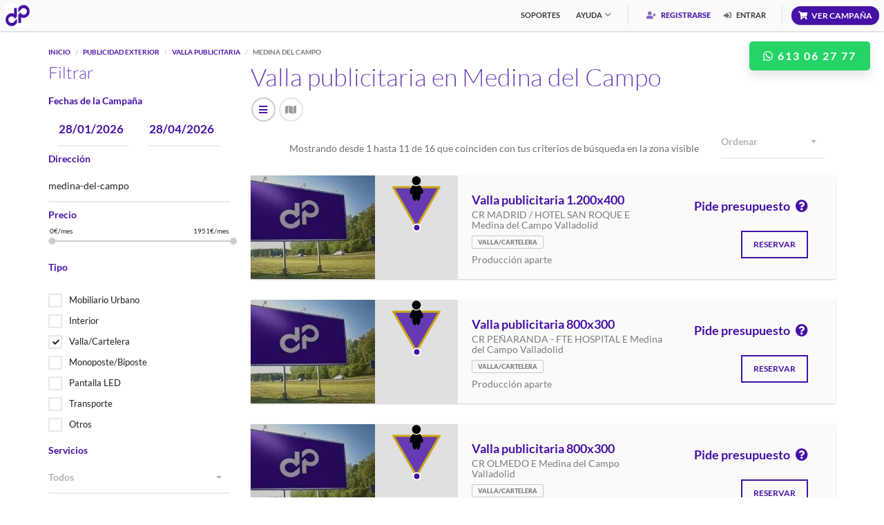

--- FILE ---
content_type: text/html; charset=UTF-8
request_url: https://www.deposte.com/es/publicidad-exterior/valla-publicitaria/publicidad-en-medina-del-campo
body_size: 8502
content:
<!DOCTYPE html>
<html>
    <head lang="es">     
        <title>Valla publicitaria en Medina del Campo al mejor precio. Reserva tu publicidad</title>
                                <link rel="alternate" href="https://www.deposte.com/es/publicidad-exterior/valla-publicitaria/publicidad-en-medina-del-campo" hreflang="es">    
                    <link rel="alternate" href="https://www.deposte.com/ca/publicitat-exterior/tanca-publicitaria/publicitat-a-medina-del-campo" hreflang="ca">    
                    <link rel="alternate" href="https://www.deposte.com/en/ooh-advertising/billboard/advertise-in-medina-del-campo" hreflang="en">    
                    <link rel="alternate" href="https://www.deposte.com/fr/publicite-exterieure/panneau-d-affichage/publicite-a-medina-del-campo" hreflang="fr">    
                    <link rel="alternate" href="https://www.deposte.com/pt/publicidade-exterior/painel-publicitario/publicidade-em-medina-del-campo" hreflang="pt">    
                        <meta charset="UTF-8"/>
    <meta name="viewport" content="width=device-width, initial-scale=1.0">
    <meta name="author" content="dePoste">
            <meta name="description" content="Valla publicitaria en Medina del Campo. Descubre cómo hacer tu negocio rentable llegando a más clientes en Medina del Campo.">
    
    <meta name="twitter:card" value="dePoste es la plataforma de contratación de soportes de publicidad exterior en marquesinas, vallas o monopostes. Datos avanzados de audiencia y targeting.">

    <meta property="og:type" content="website" />
    <meta property="og:url" content="https://www.deposte.com/es/publicidad-exterior/valla-publicitaria/publicidad-en-medina-del-campo" />

    <meta property="og:image" content="https://www.deposte.com/assets/images/index/spain_map_thumb_600_600.webp" />
    <meta property="og:image:secure_url" content="https://www.deposte.com/assets/images/index/spain_map_thumb_600_600.webp" />
    <meta property="og:title" content="dePoste - Mapa de Soportes" />
    <meta property="og:description" content="Zonas de cobertura de soportes disponibles para tu comunicación" />
    <script type="application/ld+json">
        {
        "@context": "http://schema.org",
        "@type": "BreadcrumbList",
        "itemListElement": [{
        "@type": "ListItem",
        "position": 1,
        "name": "Inicio",
        "item": "https://www.deposte.com/es/"
        },{
        "@type": "ListItem",
        "position": 2,
        "name": "Publicidad Exterior",
        "item": "https://www.deposte.com/es/publicidad-exterior"
        }
                    ,{
            "@type": "ListItem",
            "position": 3,
            "name": "Valla publicitaria",
            "item": "https://www.deposte.com/es/publicidad-exterior/valla-publicitaria"
            },{
            "@type": "ListItem",
            "position": 4,
            "name": "Medina del Campo",
            "item": "https://www.deposte.com/es/publicidad-exterior/valla-publicitaria/publicidad-en-medina-del-campo"
            }
                ]
        }
    </script>

            
         
      
    <link rel="stylesheet" href="/dist/plugins/bootstrap-select/css/bootstrap-select.min.css">
    <link rel="stylesheet" href="/dist/plugins/nouislider/nouislider.min.css"> 
    <link rel="stylesheet" href="/dist/plugins/openlayers/ol.css">   
    <link rel="stylesheet" href="/dist/css/own/openlayers.css"> 
    <link rel="stylesheet" href="/dist/compiled/569.36263948.css"><link rel="stylesheet" href="/dist/compiled/776.f2be9bd7.css"><link rel="stylesheet" href="/dist/compiled/page-main-map.719de380.css">
    <link rel="icon" type="image/x-icon" href="/favicon.ico" />   
    <script type="application/ld+json">
        {
        "@context": "http://schema.org",
        "@type": "Organization",
        "name": "dePoste",
        "url": "https://deposte.com",
        "logo" : "https://www.deposte.com/assets/images/logo/logo_header.png",
        "address": "Calle de Orense, 70. Planta 9, 28020 Madrid",
        "email": "info@deposte.com",
        "contactPoint": [{
        "@type": "ContactPoint",
        "telephone": "+ 34 91 0053 009",
        "contactType": "customer support"
        }],
        "sameAs": [
        "http://www.facebook.com/dePostecom",
        "http://www.twitter.com/dePostecom",
        "http://www.instagram.com/dePostecom",
        "http://www.linkedin.com/company/dePoste",
        "http://www.youtube.com/dePoste"
        ]
        }        
    </script>    
</head>
<body class="homepage navigation-fixed">

    <div class="page-wrapper">
        <header id="page-header" style="position: fixed;">
    <nav>
        <div class="left">                    
            <a href="/es/" class="brand"><img style="height:33px;" src="/assets/images/logo/logo_header.png" alt="dePoste - Logo"></a>
        </div>
        <!--end left-->
        <div class="right">  
                        <div class="primary-nav has-mega-menu">
                <ul class="navigation">
                                        <li><a href="/es/publicidad-exterior">Soportes</a></li>
                                            <li class="has-child"><a href="#nav-help">Ayuda</a>
                        <div class="wrapper">
                            <div id="nav-help" class="nav-wrapper">
                                <ul>                                    
                                    <li><a href="/es/contacto">Contacto</a></li>
                                    <li><a href="/es/faq">FAQs</a></li>
                                    <li><a href="/es/condiciones">Condiciones</a></li>
                                </ul>
                            </div>
                            <!--end nav-wrapper-->
                        </div>
                        <!--end wrapper-->
                    </li>
                </ul>
                <!--end navigation-->
            </div>
            <!--end primary-nav-->

            <div class="secondary-nav">
                                    <a href="/es/registro" class="promoted"><i class="fas fa-user-plus"></i> Registrarse</a>
                    <a href="#" data-modal-external-file="/es/login" data-target="modal-sign-in"><i class="fas fa-sign-in-alt"></i> Entrar</a>
                                <!--end nav-btn-->
            </div>
            <!--end secondary-nav-->
            <a href="/es/campana" class="btn btn-primary btn-small btn-rounded icon shadow add-listing"><i class="fa fa-shopping-cart"></i><span>Ver Campaña</span></a>
            <div class="nav-btn">
                <i></i>
                <i></i>
                <i></i>
            </div>
            <!--end nav-btn-->
        </div>
        <!--end right-->
    </nav>
    <!--end nav-->
</header>
<a target="_blank" href="https://api.whatsapp.com/send?phone=34613062777&text=Hola, quería solicitar información para contratar publicidad exterior" class="btn-flotante-whatsapp"><i class="fab fa-whatsapp"></i>&nbsp;613 06 27 77</a>      

        
    <div id="page-content">
        <div class="container">
            <br>
            <ol class="breadcrumb">
                <li><a href="/es/">Inicio</a></li>

                                    <li><a href="/es/publicidad-exterior">Publicidad Exterior</a></li>
                    <li><a href="/es/publicidad-exterior/valla-publicitaria">Valla publicitaria</a></li>
                    <li class="active">Medina del Campo</li>
                                </ol>
            <div class="row">
                <div class="col-md-3 col-sm-3">
                    <aside class="sidebar">
                        <section>
    <h2>Filtrar</h2>
    <form id="listing_search_form" class="form inputs-underline">
        <div class="hidden">
            <input type="hidden" name="circuit_id" value="">
            <input type="hidden" id="max_latitude" name="lat_max" value="41.32659650">
            <input type="hidden" id="min_latitude" name="lat_min" value="41.29359350">
            <input type="hidden" id="max_longitude" name="lng_max" value="-4.90100430">
            <input type="hidden" id="min_longitude" name="lng_min" value="-4.92922680">
            <input type="hidden" name="zoom" value="NaN">
            <input type="hidden" name="price_change" value="">
            <input type="hidden" name="category" value="billboards">
        </div>
        <!-- DATES -->
        <div>
            <h4 class="font-color-default">Fechas de la Campaña</h4>
            <div class="col-md-6">
                <div class="form-group">
                    <input type="text" id="form_dateFrom" name="_dateFrom" class="form-control datepicker font-color-default" style="font-weight: bold;font-size: larger;" placeholder="Fecha Inicio" value="28/01/2026">
                </div>
            </div>
            <div class="col-md-6">
                <div class="form-group">
                    <input type="text" id="form_dateTo" name="_dateTo" class="form-control datepicker font-color-default" style="font-weight: bold;font-size: larger;"  placeholder="Fecha Fin" value="28/04/2026">
                </div>
            </div>
        </div>
        <!--end form-group-->

        <!-- ADDRESS -->
        <div class="form-group">
            <h4 class="font-color-default">Dirección</h4>
            <input type="text" id="address-autocomplete" name="address" value="medina-del-campo">
        </div>
        <!--end form-group-->

        <!-- PRICE -->
        <div class="form-group">
            <h4 class="font-color-default">Precio</h4>
            <div class="ui-slider noUi-base" id="price-slider" data-value-min="0" data-value-max="1951" data-value-type="price" data-currency="€/mes" data-currency-placement="after">
                <div class="values clearfix">
                    <input class="value-min" name="value-min[]" readonly>
                    <input class="value-max" name="value-max[]" readonly>
                </div>
                <div class="element"></div>
            </div>
            <!--end price-slider-->
        </div>


        <!-- PROVIDERS -->
        <div class="form-group hidden" >
            <h4 class="font-color-default">Exclusivistas</h4>
            <select class="form-control selectpicker" name="provider" data-container="body">
                <option value="">Todos</option>
                                    <option value="1722" >CITY COMUNICACION URBANA, S.L.</option>
                                    <option value="18" >Clear Channel España SL</option>
                                    <option value="126" >ESPACIO PUBLICIDAD EXTERIOR S.A.</option>
                                    <option value="26" >Exterior Plus</option>
                                    <option value="7" >FORMA PUBLICIDAD EXTERIOR S.L</option>
                                    <option value="10" >GINSA ELECTRONIC S.L</option>
                                    <option value="13" >Global Media &amp; Entertainment SAU</option>
                                    <option value="1718" >Grupo Graphic (MURPRO, SL)</option>
                                    <option value="1630" >IMPACT OUT OF HOME, S.L.</option>
                                    <option value="146" >IMPACTO</option>
                                    <option value="1766" >Iberian Pic Billboards, S.L.</option>
                                    <option value="173" >JCDecaux España SLU</option>
                                    <option value="94" >Mediatika Servicios Publicitarios</option>
                                    <option value="225" >Medios Exteriores del Sureste SL</option>
                                    <option value="1701" >Outdoor Media Marketing S.L</option>
                                    <option value="157" >PUBLICIDAD ANTON S.L</option>
                                    <option value="160" >PUBLISOL GESTION SL</option>
                                    <option value="165" >Rotucolor</option>
                                    <option value="5" >SPS PUBLICIDAD</option>
                                    <option value="1770" >Soyni Publicidad Exterior S.l.</option>
                                    <option value="1774" >Sureña de Vallas</option>
                                    <option value="8" >URBAN EXCLUSIVAS S.L.</option>
                                    <option value="145" >VAFE PUBLICIDAD SA</option>
                                    <option value="97" >Vallas Publicitarias Lucena</option>
                                    <option value="4" >Zercana</option>
                                    <option value="12" >Zona Gráfica Comunicación</option>
                                    <option value="1" >dePoste</option>
                            </select>
        </div>


        <!-- FAMILY TYPE -->
        <h4 class="font-color-default">Tipo</h4>
        <ul class="checkboxes">
                            <br>
                <li>
                    <div class="form-group" style="margin: 0px; min-height: 30px;">
                        <label class="no-margin"><input  class="checkbox_icheck" type="checkbox" name="family[]" value="1" >Mobiliario Urbano</label>
                    </div>
                    <!--end form-group-->
                </li>
                            <br>
                <li>
                    <div class="form-group" style="margin: 0px; min-height: 30px;">
                        <label class="no-margin"><input  class="checkbox_icheck" type="checkbox" name="family[]" value="2" >Interior</label>
                    </div>
                    <!--end form-group-->
                </li>
                            <br>
                <li>
                    <div class="form-group" style="margin: 0px; min-height: 30px;">
                        <label class="no-margin"><input checked class="checkbox_icheck" type="checkbox" name="family[]" value="3" >Valla/Cartelera</label>
                    </div>
                    <!--end form-group-->
                </li>
                            <br>
                <li>
                    <div class="form-group" style="margin: 0px; min-height: 30px;">
                        <label class="no-margin"><input  class="checkbox_icheck" type="checkbox" name="family[]" value="4" >Monoposte/Biposte</label>
                    </div>
                    <!--end form-group-->
                </li>
                            <br>
                <li>
                    <div class="form-group" style="margin: 0px; min-height: 30px;">
                        <label class="no-margin"><input  class="checkbox_icheck" type="checkbox" name="family[]" value="5" >Pantalla LED</label>
                    </div>
                    <!--end form-group-->
                </li>
                            <br>
                <li>
                    <div class="form-group" style="margin: 0px; min-height: 30px;">
                        <label class="no-margin"><input  class="checkbox_icheck" type="checkbox" name="family[]" value="6" >Transporte</label>
                    </div>
                    <!--end form-group-->
                </li>
                            <br>
                <li>
                    <div class="form-group" style="margin: 0px; min-height: 30px;">
                        <label class="no-margin"><input  class="checkbox_icheck" type="checkbox" name="family[]" value="7" >Otros</label>
                    </div>
                    <!--end form-group-->
                </li>
                    </ul>
        <!-- Structure Type -->
        <div class="hidden">
            <input type="text" name="type" value="16">
        </div>
        <!-- POI -->
                <!-- SERVICES -->
        <div class="form-group">
            <h4 class="font-color-default">Servicios</h4>
            <select class="form-control selectpicker" name="service">
                <option value="">Todos</option>
                                    <option value="1">Iluminacion</option>
                                    <option value="2">3D</option>
                                    <option value="3">Producción</option>
                                    <option value="4">21 pases/hora</option>
                                    <option value="5">42 pases/hora</option>
                            </select>
        </div>

        <!-- Technology -->
        <h4 class="font-color-default">Tecnología</h4>
        <ul class="checkboxes">
                            <br>
                <li>
                    <div class="form-group" style="margin: 0px; min-height: 30px;">
                        <label class="no-margin"><input class="checkbox_icheck" type="checkbox" name="technology[]" value="1" >Impresión física (sin iluminar)</label>
                    </div>
                    <!--end form-group-->
                </li>
                            <br>
                <li>
                    <div class="form-group" style="margin: 0px; min-height: 30px;">
                        <label class="no-margin"><input class="checkbox_icheck" type="checkbox" name="technology[]" value="2" >Impresión física iluminada</label>
                    </div>
                    <!--end form-group-->
                </li>
                            <br>
                <li>
                    <div class="form-group" style="margin: 0px; min-height: 30px;">
                        <label class="no-margin"><input class="checkbox_icheck" type="checkbox" name="technology[]" value="3" >Rotativa</label>
                    </div>
                    <!--end form-group-->
                </li>
                            <br>
                <li>
                    <div class="form-group" style="margin: 0px; min-height: 30px;">
                        <label class="no-margin"><input class="checkbox_icheck" type="checkbox" name="technology[]" value="4" >Digital</label>
                    </div>
                    <!--end form-group-->
                </li>
                            <br>
                <li>
                    <div class="form-group" style="margin: 0px; min-height: 30px;">
                        <label class="no-margin"><input class="checkbox_icheck" type="checkbox" name="technology[]" value="5" >No especificada</label>
                    </div>
                    <!--end form-group-->
                </li>
                    </ul>

        <!-- SCORE -->
        
        <hr>
        <!--end form-group-->

                <div class="panel-group" style=" margin-bottom: -2px;" id="accordion-gis-search-form-1" role="tablist" aria-multiselectable="true">

    <div class="panel panel-default">
        <div class="panel-heading" role="tab" id="accordion-headingaccordion-1">
            <h4 class="panel-title">
                <a role="button" data-toggle="collapse" data-parent="#accordion-1" href="#accordion-collapseaccordion-1" aria-expanded="false" aria-controls="accordion-collapseaccordion-1">
                    <i class="fa fa-search"></i>Búsqueda Avanzada                    
                </a>
            </h4>
        </div>
        <!--end panel-heading-->
        <div id="accordion-collapseaccordion-1" class="panel-collapse collapse" role="tabpanel" aria-labelledby="accordion-headingaccordion-1">
            <div class="panel-body">
                <div class="wrapper">  


                    <!-- START FORM -->
                    
                                            <div class="row">
                            <div class="col-md-12 col-sm-12">       

                                                                    <h4 class="font-color-default">Población</h4>                        
                                                                <ul class="checkboxes">     

                                                                        
                                        
                                        <li>
                                            <div class="form-group" style="margin: 0px; min-height: 30px;">
                                                                                                    <label class="no-margin"><input class="checkbox_icheck" form="listing_search_form" type="checkbox" name="gis_population[]" value="1" >Pueblo</label>
                                                                                            </div>
                                            <!--end form-group-->
                                        </li>
                                    
                                        
                                        <li>
                                            <div class="form-group" style="margin: 0px; min-height: 30px;">
                                                                                                    <label class="no-margin"><input class="checkbox_icheck" form="listing_search_form" type="checkbox" name="gis_population[]" value="2" >Pequeña ciudad</label>
                                                                                            </div>
                                            <!--end form-group-->
                                        </li>
                                    
                                        
                                        <li>
                                            <div class="form-group" style="margin: 0px; min-height: 30px;">
                                                                                                    <label class="no-margin"><input class="checkbox_icheck" form="listing_search_form" type="checkbox" name="gis_population[]" value="3" >Ciudad</label>
                                                                                            </div>
                                            <!--end form-group-->
                                        </li>
                                    
                                        
                                        <li>
                                            <div class="form-group" style="margin: 0px; min-height: 30px;">
                                                                                                    <label class="no-margin"><input class="checkbox_icheck" form="listing_search_form" type="checkbox" name="gis_population[]" value="4" >Gran ciudad</label>
                                                                                            </div>
                                            <!--end form-group-->
                                        </li>
                                                                    </ul>
                            </div>
                        </div>
                        <br>

                                            <div class="row">
                            <div class="col-md-12 col-sm-12">       

                                                                    <h4 class="font-color-default">Sexo y Edad</h4>                        
                                                                <ul class="checkboxes">     

                                                                        
                                                                                    <h4>Hombres</h4>    
                                                                                    
                                        <li>
                                            <div class="form-group" style="margin: 0px; min-height: 30px;">
                                                                                                    <label class="no-margin"><input class="checkbox_icheck" form="listing_search_form" type="checkbox" name="gis_sex_age[]" value="1" >Niños</label>
                                                                                            </div>
                                            <!--end form-group-->
                                        </li>
                                    
                                        
                                        <li>
                                            <div class="form-group" style="margin: 0px; min-height: 30px;">
                                                                                                    <label class="no-margin"><input class="checkbox_icheck" form="listing_search_form" type="checkbox" name="gis_sex_age[]" value="3" >Adolescentes</label>
                                                                                            </div>
                                            <!--end form-group-->
                                        </li>
                                    
                                        
                                        <li>
                                            <div class="form-group" style="margin: 0px; min-height: 30px;">
                                                                                                    <label class="no-margin"><input class="checkbox_icheck" form="listing_search_form" type="checkbox" name="gis_sex_age[]" value="5" >Jovenes</label>
                                                                                            </div>
                                            <!--end form-group-->
                                        </li>
                                    
                                        
                                        <li>
                                            <div class="form-group" style="margin: 0px; min-height: 30px;">
                                                                                                    <label class="no-margin"><input class="checkbox_icheck" form="listing_search_form" type="checkbox" name="gis_sex_age[]" value="7" >Adultos jovenes</label>
                                                                                            </div>
                                            <!--end form-group-->
                                        </li>
                                    
                                        
                                        <li>
                                            <div class="form-group" style="margin: 0px; min-height: 30px;">
                                                                                                    <label class="no-margin"><input class="checkbox_icheck" form="listing_search_form" type="checkbox" name="gis_sex_age[]" value="9" >Adultos</label>
                                                                                            </div>
                                            <!--end form-group-->
                                        </li>
                                    
                                        
                                        <li>
                                            <div class="form-group" style="margin: 0px; min-height: 30px;">
                                                                                                    <label class="no-margin"><input class="checkbox_icheck" form="listing_search_form" type="checkbox" name="gis_sex_age[]" value="11" >Jubilados</label>
                                                                                            </div>
                                            <!--end form-group-->
                                        </li>
                                    
                                        
                                        <li>
                                            <div class="form-group" style="margin: 0px; min-height: 30px;">
                                                                                                    <label class="no-margin"><input class="checkbox_icheck" form="listing_search_form" type="checkbox" name="gis_sex_age[]" value="13" >Ancianos</label>
                                                                                            </div>
                                            <!--end form-group-->
                                        </li>
                                    
                                                                                    <h4>Mujeres</h4>    
                                                                                    
                                        <li>
                                            <div class="form-group" style="margin: 0px; min-height: 30px;">
                                                                                                    <label class="no-margin"><input class="checkbox_icheck" form="listing_search_form" type="checkbox" name="gis_sex_age[]" value="2" >Niños</label>
                                                                                            </div>
                                            <!--end form-group-->
                                        </li>
                                    
                                        
                                        <li>
                                            <div class="form-group" style="margin: 0px; min-height: 30px;">
                                                                                                    <label class="no-margin"><input class="checkbox_icheck" form="listing_search_form" type="checkbox" name="gis_sex_age[]" value="4" >Adolescentes</label>
                                                                                            </div>
                                            <!--end form-group-->
                                        </li>
                                    
                                        
                                        <li>
                                            <div class="form-group" style="margin: 0px; min-height: 30px;">
                                                                                                    <label class="no-margin"><input class="checkbox_icheck" form="listing_search_form" type="checkbox" name="gis_sex_age[]" value="6" >Jovenes</label>
                                                                                            </div>
                                            <!--end form-group-->
                                        </li>
                                    
                                        
                                        <li>
                                            <div class="form-group" style="margin: 0px; min-height: 30px;">
                                                                                                    <label class="no-margin"><input class="checkbox_icheck" form="listing_search_form" type="checkbox" name="gis_sex_age[]" value="8" >Adultos jovenes</label>
                                                                                            </div>
                                            <!--end form-group-->
                                        </li>
                                    
                                        
                                        <li>
                                            <div class="form-group" style="margin: 0px; min-height: 30px;">
                                                                                                    <label class="no-margin"><input class="checkbox_icheck" form="listing_search_form" type="checkbox" name="gis_sex_age[]" value="10" >Adultos</label>
                                                                                            </div>
                                            <!--end form-group-->
                                        </li>
                                    
                                        
                                        <li>
                                            <div class="form-group" style="margin: 0px; min-height: 30px;">
                                                                                                    <label class="no-margin"><input class="checkbox_icheck" form="listing_search_form" type="checkbox" name="gis_sex_age[]" value="12" >Jubilados</label>
                                                                                            </div>
                                            <!--end form-group-->
                                        </li>
                                    
                                        
                                        <li>
                                            <div class="form-group" style="margin: 0px; min-height: 30px;">
                                                                                                    <label class="no-margin"><input class="checkbox_icheck" form="listing_search_form" type="checkbox" name="gis_sex_age[]" value="14" >Ancianos</label>
                                                                                            </div>
                                            <!--end form-group-->
                                        </li>
                                                                    </ul>
                            </div>
                        </div>
                        <br>

                                            <div class="row">
                            <div class="col-md-12 col-sm-12">       

                                                                    <h4 class="font-color-default">Estado civil</h4>                        
                                                                <ul class="checkboxes">     

                                                                        
                                        
                                        <li>
                                            <div class="form-group" style="margin: 0px; min-height: 30px;">
                                                                                                    <label class="no-margin"><input class="checkbox_icheck" form="listing_search_form" type="checkbox" name="gis_civil_status[]" value="1" >Solteros</label>
                                                                                            </div>
                                            <!--end form-group-->
                                        </li>
                                    
                                        
                                        <li>
                                            <div class="form-group" style="margin: 0px; min-height: 30px;">
                                                                                                    <label class="no-margin"><input class="checkbox_icheck" form="listing_search_form" type="checkbox" name="gis_civil_status[]" value="2" >Casados</label>
                                                                                            </div>
                                            <!--end form-group-->
                                        </li>
                                    
                                        
                                        <li>
                                            <div class="form-group" style="margin: 0px; min-height: 30px;">
                                                                                                    <label class="no-margin"><input class="checkbox_icheck" form="listing_search_form" type="checkbox" name="gis_civil_status[]" value="3" >Separados</label>
                                                                                            </div>
                                            <!--end form-group-->
                                        </li>
                                    
                                        
                                        <li>
                                            <div class="form-group" style="margin: 0px; min-height: 30px;">
                                                                                                    <label class="no-margin"><input class="checkbox_icheck" form="listing_search_form" type="checkbox" name="gis_civil_status[]" value="4" >Divorciados</label>
                                                                                            </div>
                                            <!--end form-group-->
                                        </li>
                                    
                                        
                                        <li>
                                            <div class="form-group" style="margin: 0px; min-height: 30px;">
                                                                                                    <label class="no-margin"><input class="checkbox_icheck" form="listing_search_form" type="checkbox" name="gis_civil_status[]" value="5" >Viudos</label>
                                                                                            </div>
                                            <!--end form-group-->
                                        </li>
                                                                    </ul>
                            </div>
                        </div>
                        <br>

                                            <div class="row">
                            <div class="col-md-12 col-sm-12">       

                                                                    <h4 class="font-color-default">Estudios</h4>                        
                                                                <ul class="checkboxes">     

                                                                        
                                        
                                        <li>
                                            <div class="form-group" style="margin: 0px; min-height: 30px;">
                                                                                                    <label class="no-margin"><input class="checkbox_icheck" form="listing_search_form" type="checkbox" name="gis_education[]" value="1" >Analfabetas</label>
                                                                                            </div>
                                            <!--end form-group-->
                                        </li>
                                    
                                        
                                        <li>
                                            <div class="form-group" style="margin: 0px; min-height: 30px;">
                                                                                                    <label class="no-margin"><input class="checkbox_icheck" form="listing_search_form" type="checkbox" name="gis_education[]" value="2" >Sin estudios</label>
                                                                                            </div>
                                            <!--end form-group-->
                                        </li>
                                    
                                        
                                        <li>
                                            <div class="form-group" style="margin: 0px; min-height: 30px;">
                                                                                                    <label class="no-margin"><input class="checkbox_icheck" form="listing_search_form" type="checkbox" name="gis_education[]" value="3" >Enseñanza básica</label>
                                                                                            </div>
                                            <!--end form-group-->
                                        </li>
                                    
                                        
                                        <li>
                                            <div class="form-group" style="margin: 0px; min-height: 30px;">
                                                                                                    <label class="no-margin"><input class="checkbox_icheck" form="listing_search_form" type="checkbox" name="gis_education[]" value="4" >Bachillerato</label>
                                                                                            </div>
                                            <!--end form-group-->
                                        </li>
                                    
                                        
                                        <li>
                                            <div class="form-group" style="margin: 0px; min-height: 30px;">
                                                                                                    <label class="no-margin"><input class="checkbox_icheck" form="listing_search_form" type="checkbox" name="gis_education[]" value="5" >Universitarios</label>
                                                                                            </div>
                                            <!--end form-group-->
                                        </li>
                                    
                                        
                                        <li>
                                            <div class="form-group" style="margin: 0px; min-height: 30px;">
                                                                                                    <label class="no-margin"><input class="checkbox_icheck" form="listing_search_form" type="checkbox" name="gis_education[]" value="6" >Sin especificar</label>
                                                                                            </div>
                                            <!--end form-group-->
                                        </li>
                                                                    </ul>
                            </div>
                        </div>
                        <br>

                                            <div class="row">
                            <div class="col-md-12 col-sm-12">       

                                                                    <h4 class="font-color-default">Familia</h4>                        
                                                                <ul class="checkboxes">     

                                                                        
                                        
                                        <li>
                                            <div class="form-group" style="margin: 0px; min-height: 30px;">
                                                                                                    <label class="no-margin"><input class="checkbox_icheck" form="listing_search_form" type="checkbox" name="gis_family[]" value="1" >1 persona</label>
                                                                                            </div>
                                            <!--end form-group-->
                                        </li>
                                    
                                        
                                        <li>
                                            <div class="form-group" style="margin: 0px; min-height: 30px;">
                                                                                                    <label class="no-margin"><input class="checkbox_icheck" form="listing_search_form" type="checkbox" name="gis_family[]" value="2" >2 personas</label>
                                                                                            </div>
                                            <!--end form-group-->
                                        </li>
                                    
                                        
                                        <li>
                                            <div class="form-group" style="margin: 0px; min-height: 30px;">
                                                                                                    <label class="no-margin"><input class="checkbox_icheck" form="listing_search_form" type="checkbox" name="gis_family[]" value="3" >3 personas</label>
                                                                                            </div>
                                            <!--end form-group-->
                                        </li>
                                    
                                        
                                        <li>
                                            <div class="form-group" style="margin: 0px; min-height: 30px;">
                                                                                                    <label class="no-margin"><input class="checkbox_icheck" form="listing_search_form" type="checkbox" name="gis_family[]" value="4" >4 personas</label>
                                                                                            </div>
                                            <!--end form-group-->
                                        </li>
                                    
                                        
                                        <li>
                                            <div class="form-group" style="margin: 0px; min-height: 30px;">
                                                                                                    <label class="no-margin"><input class="checkbox_icheck" form="listing_search_form" type="checkbox" name="gis_family[]" value="5" >5 personas</label>
                                                                                            </div>
                                            <!--end form-group-->
                                        </li>
                                    
                                        
                                        <li>
                                            <div class="form-group" style="margin: 0px; min-height: 30px;">
                                                                                                    <label class="no-margin"><input class="checkbox_icheck" form="listing_search_form" type="checkbox" name="gis_family[]" value="6" >6+ personas</label>
                                                                                            </div>
                                            <!--end form-group-->
                                        </li>
                                                                    </ul>
                            </div>
                        </div>
                        <br>

                                            <div class="row">
                            <div class="col-md-12 col-sm-12">       

                                                                <ul class="checkboxes">     

                                                                        
                                        
                                        <li>
                                            <div class="form-group" style="margin: 0px; min-height: 30px;">
                                                                                                    <h4 class="font-color-default"><label class="no-margin"><input class="checkbox_icheck" form="listing_search_form" type="checkbox" name="gis_households[]" value="1" ><b>Zona residencial</b></label></h4>
                                                                                            </div>
                                            <!--end form-group-->
                                        </li>
                                                                    </ul>
                            </div>
                        </div>
                        <br>

                                            <div class="row">
                            <div class="col-md-12 col-sm-12">       

                                                                    <h4 class="font-color-default">Politica</h4>                        
                                                                <ul class="checkboxes">     

                                                                        
                                        
                                        <li>
                                            <div class="form-group" style="margin: 0px; min-height: 30px;">
                                                                                                    <label class="no-margin"><input class="checkbox_icheck" form="listing_search_form" type="checkbox" name="gis_politics[]" value="1" >Izquierda</label>
                                                                                            </div>
                                            <!--end form-group-->
                                        </li>
                                    
                                        
                                        <li>
                                            <div class="form-group" style="margin: 0px; min-height: 30px;">
                                                                                                    <label class="no-margin"><input class="checkbox_icheck" form="listing_search_form" type="checkbox" name="gis_politics[]" value="2" >Centro izquierda</label>
                                                                                            </div>
                                            <!--end form-group-->
                                        </li>
                                    
                                        
                                        <li>
                                            <div class="form-group" style="margin: 0px; min-height: 30px;">
                                                                                                    <label class="no-margin"><input class="checkbox_icheck" form="listing_search_form" type="checkbox" name="gis_politics[]" value="3" >Centro derecha</label>
                                                                                            </div>
                                            <!--end form-group-->
                                        </li>
                                    
                                        
                                        <li>
                                            <div class="form-group" style="margin: 0px; min-height: 30px;">
                                                                                                    <label class="no-margin"><input class="checkbox_icheck" form="listing_search_form" type="checkbox" name="gis_politics[]" value="4" >Derecha</label>
                                                                                            </div>
                                            <!--end form-group-->
                                        </li>
                                                                    </ul>
                            </div>
                        </div>
                        <br>

                                        
                    <!-- END FORM -->

                </div>
                <!--end wrapper-->                           
            </div>
            <!--end panel-body-->
        </div>
        <!--end panel-collapse-->
    </div>
    <!--end panel-->
</div>
    </form>
</section>

                        <div id="promoted-bar" style="display:none;">
                            
                        </div>

                    </aside>
                    <!--end sidebar-->
                </div>
                <!--end col-md-4-->

                <div class="col-md-9 col-sm-9">                   

                    <div class="row">
                        <div class="col-md-12">
                            <div>
                                                                    <h1>Valla publicitaria en Medina del Campo</h1>
                                                            </div>
                                                        <div class="vertical-aligned-elements">
                                <div class="element width-10">
                                    <div class="pull-left">
                                        <a j-action="view-listing" href="" class="circle-icon"><i class="fa fa-bars"></i></a>
                                        <a j-action="view-map" style="pointer-events:none;" class="circle-icon active"><i class="fa fa-map"></i></a>
                                    </div>
                                </div>
                                <div id="results-count" class="element">
                                    <p style=" text-align: center;display:none;">
                                        <span></span>&nbsp;soportes&nbsp;que coinciden con tus criterios de búsqueda&nbsp;en la zona visible  
                                    </p>
                                </div>
                            </div>

                        </div>

                    </div>
                    

                    <section id="listing_items">
                        <div class="map-wrapper">
    <div class="map height-600px" id="map-homepage"></div>
</div>
<!--end map-wrapper-->                    </section>     



                    <section id="promoted-bottom" >
                        
                    </section>

                    <section>
                                                    <h2>Consigue clientes en Medina del Campo con anuncios en Valla publicitaria</h2>
                            <p>8x3 metros para llenar de un contenido épico que llegue a la audiencia. Todo un reto para la creatividad publicitaria.</p>
                              
                                <p>Anuncie-se em Medina del Campo é complicado. Eficácia e eficiência nos seus anúncios em Medina del Campo são seus objetivos. Portanto, no dePoste, apresentamos a lista dos melhores locais em Medina del Campo. Contrate agora os seus quatorze dias ou uma campanha de longo prazo. </p>
                                

                            <br>
                            <div class="row">
                                <div class="col-md-12">
                                    <h3><a href="/es/publicidad-exterior/valla-publicitaria">  Ver todos los soportes de tipo Valla publicitaria</a></h3>
                                </div>
                            </div>

                                            </section>
                </div>
            </div>
        </div>
        <!--end page-content-->
    </div>
    <div id="result_billboard_message"></div>
        <br>
<footer id="page-footer">
    <div class="footer-wrapper">
        <div class="block" style="padding: 10px 0;">
            <div class="container">
                <div class="vertical-aligned-elements">
                    <div id="suscribed_message" class="element width-50">
                        <div class="col-md-4">
                            <ul class="list-unstyled" style="font-size: 12px;">
                                <li><a href="/es/condiciones">Aviso Legal</a></li>
                                <li><a href="/es/condiciones#terms_privacy">Política de Privacidad</a></li>
                                <li><a href="/es/condiciones#terms_cookies">Política de Cookies</a></li>
                                <li><a href="https://www.deposte.com/assets/polseguridad.pdf" target="_blank">Política de Seguridad IT</a></li>
                            </ul>
                        </div>
                        <div class="col-md-8">
                            <ul class="list-unstyled" style="font-size: 12px;">
                                <li><a href="/es/condiciones#terms_general">Condiciones Generales de Uso</a></li>
                                <li><a href="/es/condiciones#terms_contract">Condiciones de Reserva y Contratación de Soportes</a></li>
                                <li><a href="/es/condiciones#terms_mangopay">Condiciones Generales de uso de Dinero Electrónico</a></li>
                            </ul>
                        </div>
                    </div>
                    <div class="element width-50 text-align-right">
                        <!--start certificates-->
                        <a class="button_custom" rel="nofollow" target="_blank" href="https://portalocaglobal.com/verificacion/9697"><img alt="ISO9001" src="/assets/images/badges/9001-ENAC-Castellano.png"/></a>&nbsp
                        <a class="button_custom" rel="nofollow" target="_blank" href="https://portalocaglobal.com/verificacion/553"><img alt="ISO27001" src="/assets/images/badges/27001_ENAC_CAST.png"/></a>&nbsp
                        <!--start languages-->
                                                                                      
                                    <a class="button_custom" href="#"><img alt="Seleccionar idioma: es" src="/assets/images/flags/es.png"/></a>&nbsp            

                                 
                                                                                                <a class="button_custom2" href="https://www.deposte.com/ca/publicitat-exterior/tanca-publicitaria/publicitat-a-medina-del-campo"><img alt="Seleccionar idioma: ca" src="/assets/images/flags/ca.png" /></a>&nbsp                        

                                 
                                                                                                <a class="button_custom2" href="https://www.deposte.com/en/ooh-advertising/billboard/advertise-in-medina-del-campo"><img alt="Seleccionar idioma: en" src="/assets/images/flags/en.png" /></a>&nbsp                        

                                 
                                                                                                <a class="button_custom2" href="https://www.deposte.com/fr/publicite-exterieure/panneau-d-affichage/publicite-a-medina-del-campo"><img alt="Seleccionar idioma: fr" src="/assets/images/flags/fr.png" /></a>&nbsp                        

                                 
                                                                                                <a class="button_custom2" href="https://www.deposte.com/pt/publicidade-exterior/painel-publicitario/publicidade-em-medina-del-campo"><img alt="Seleccionar idioma: pt" src="/assets/images/flags/pt.png" /></a>&nbsp                        

                                 
                                                                            &nbsp;&nbsp;&nbsp;
                        <!--end languages-->
                        <a rel="nofollow" target="_blank" href="https://www.facebook.com/dePostecom" class="circle-icon"><i class="fab fa-facebook-f"></i></a>
                        <a rel="nofollow" target="_blank" href="https://twitter.com/dePostecom" class="circle-icon"><i class="fab fa-twitter"></i></a>
                        <a rel="nofollow" target="_blank" href="https://www.instagram.com/dePostecom" class="circle-icon"><i class="fab fa-instagram"></i></a>
                        <a rel="nofollow" target="_blank" href="https://www.youtube.com/dePoste" class="circle-icon"><i class="fab fa-youtube"></i></a>
                        <a rel="nofollow" target="_blank" href="https://www.linkedin.com/company/dePoste" class="circle-icon"><i class="fab fa-linkedin-in"></i></a>
                    </div>
                </div>
                <div class="background-wrapper">
                    <div class="bg-transfer opacity-50" style="position:relative;">
                        <img src="/assets/images/misc/footer-bg_thumb_2000_100.webp" alt="Datos para publicidad">
                    </div>
                </div>
                <!--end background-wrapper-->
            </div>
        </div>
        <div class="footer-navigation">
            <div class="container">
                <div class="vertical-aligned-elements">
                    <div class="element width-50">&copy; 2018 dePoste. Todos los derechos reservados. Los precios mostrados no incluyen los impuestos indirectos</div>
                    <div class="element width-50 text-align-right">
                        <a href="/es/nosotros">Sobre nosotros</a>
                        <a href="/es/empleo">Empleo</a>
                        <a href="https://www.deposte.com/estrategias-de-marketing/" target="_blank">Blog</a>
                        <a href="/es/contacto">Contacto</a>
                    </div>
                </div>
            </div>
        </div>
    </div>
</footer>
<!--end page-footer-->      

    </div>
    <!--end page-wrapper-->
    <a href="#" class="to-top scroll" data-show-after-scroll="600"><i class="fas fa-angle-up"></i></a>

            <div class="cookies vertical-aligned-elements">
            <div class="element">
                <a style="color:#fff;font-size: 24px;margin-right:20px;padding-top:30px;" href="" j-action="load_cookies"><i class="fa fa-times"></i></a>
            </div>
            <div class="element">
                <span>Utilizamos cookies propias y de terceros para mejorar tu experiencia de navegación en el Sitio Web, analizar la navegación de los usuarios y poder ofrecerte contenidos de tu interés. Si continúas navegando, consideramos que lo aceptas. Puedes oponerte a ello en cualquier momento. Consulta nuestra <a style="color:#fff;" href="/es/condiciones#terms_cookies">Política de Cookies.</a>
</span>
            </div>
        </div>
    
<input type="hidden" id="nf_thousandpoint" value=".">
<input type="hidden" id="nf_decimalpoint" value=",">
    <script>
        var _language = "es";
        var _date_format = "d/m/Y";
        var _date_format_js = "DD/MM/YYYY";
        var _date_format_separator = "/";
        var scope = "structures";
        var _start = "10";
        var _end = "540";
        var source = "city";
        var visibility_tag = "Visibilidad";
        var audience_tag = "Audiencia";
        var visits_tag = "Relevancia";
        var claims_tag = "Satisfacción";
        var bookings_tag = "Ventas";
        var url_search_form = "/es/listing";
        var url_billboard_favorite = "/es/billboardFormFavorite";
        var url_billboard_reserve = "/es/billboardFormReserve";
        var mapAutoZoom = 0;
                var _latitude = 40.7344458;
                var _longitude = -3.86704922;

        var optimizedDatabaseLoading = 1;
        var _id = '0';

        var element = "map-homepage";
        var markerTarget = "infobox"; // use "sidebar", "infobox" or "modal" - defines the action after click on marker
        var sidebarResultTarget = "sidebar"; // use "sidebar", "modal" or "new_page" - defines the action after click on marker
        var showMarkerLabels = false; // next to every marker will be a bubble with title
        var mapDefaultZoom = 9; // default zoom

        var _boundaries = {'min_latitude': 0,
            'min_longitude': 0,
            'max_latitude': 0,
            'max_longitude': 0};
    </script>    
        
    <!-- Global site tag (gtag.js) - Google Ads: 819378835 -->
    <script async src="https://www.googletagmanager.com/gtag/js?id=AW-819378835"></script>
    <script>
        window.dataLayer = window.dataLayer || [];
        function gtag() {
            dataLayer.push(arguments);
        }
        gtag('js', new Date());
        gtag('config', 'AW-819378835');
    </script>
    <script>
        var _language = "es";
        var layout_cookies = "";
        var layout_user = "";
        var user_menu_options = "/es/user_menu_options";
        var user_menu_notification_update = "/es/notifications";
        var user_change_brand = "/es/user_change_brand";
    </script>
    <script type="text/javascript" src="https://maps.google.com/maps/api/js?key=AIzaSyCbX3B7hsbSK5QFz9eNZfHOlZM8BgSgiCI&libraries=places,geometry,visualization"></script>

    <script src="/dist/plugins/jquery/jquery.min.js"></script> 
    <script src="/dist/plugins/popper/popper.min.js"></script>
    <script src="/dist/plugins/bootstrap/js/bootstrap.min.js"></script>     
    <script src="/dist/js/template/min/custom.js"></script>  
    <script src="/dist/js/deposte/min/main.js"></script>  
    
    <script src="/dist/plugins/bootstrap-select/js/bootstrap-select.min.js"></script>  
    <script src="/dist/plugins/nouislider/nouislider.min.js"></script> 
    <script src="/dist/plugins/wnumb/wNumb.min.js"></script>   
    <script src="/dist/plugins/tiny-slider/min/tiny-slider.js"></script>     
    <script src="/dist/plugins/trackpad-scroll-emulator/jquery.trackpad-scroll-emulator.min.js"></script>
    <script src="/dist/plugins/richmarker/richmarker-compiled.js"></script> 
    <script src="/dist/js/template/markerclusterer_packed.js"></script> 
    <script src="/dist/plugins/bootstrap-datepicker/js/bootstrap-datepicker.min.js"></script>  
        
        <script src="/dist/plugins/bootstrap-datepicker/locales/bootstrap-datepicker.es.min.js" charset="UTF-8"></script>      
    
        <script src="/dist/plugins/openlayers/ol.js"></script>
        <script src="/dist/js/deposte/min/openlayers.min.js"></script>
        <script src="/dist/compiled/runtime.b7320b23.js" defer></script><script src="/dist/compiled/141.3dba0813.js" defer></script><script src="/dist/compiled/266.4b017fef.js" defer></script><script src="/dist/compiled/48.a090a6df.js" defer></script><script src="/dist/compiled/811.1104fcb0.js" defer></script><script src="/dist/compiled/page-main-map.2b621641.js" defer></script>
        <script src="/dist/js/template/min/maps.js"></script>     
        <script src="/dist/js/template/min/infobox.js"></script>      
        <script src="/dist/js/deposte/min/calendar_dates.js"></script>    
        <script src="/dist/js/deposte/min/radar_chart.js"></script>   
        <script src="/dist/js/deposte/min/mainMap.js"></script>    
        
</body>
</html>



--- FILE ---
content_type: text/html; charset=UTF-8
request_url: https://www.deposte.com/es/listing
body_size: 2453
content:

<div class="search-results-controls clearfix">
    <div class="col-md-10">
        <p style=" text-align: center;padding-top:25px;">
                            Mostrando desde 1 hasta 11 de 16
                        que coinciden con tus criterios de búsqueda&nbsp;en la zona visible        </p>
    </div>  
    <div class="hidden">
        <input type="hidden" form="listing_search_form" name="page" value="1">
    </div>
    <!--end left-->
    <div class="col-md-2">
        <div class="pull-right">
            <div class="input-group inputs-underline min-width-150px">
                <select id="sort-select" form="listing_search_form" class="form-control selectpicker" name="orderby">
                    <option value="">Ordenar</option>                   
                                            <option value="relevance" >Relevancia</option>
                                            <option value="cheap" >Baratos</option>
                                            <option value="luxury" >De lujo</option>
                                            <option value="bookings" >Reservas</option>
                                            <option value="big" >Grandes</option>
                                            <option value="small" >Pequeños</option>
                     
                </select>
            </div>
        </div>
    </div>
    <!--end right-->
</div>
<!--end search-results-controls-->
<br>
    <div class="item item-row" data-id="131185" data-latitude="41.29660700" data-longitude="-4.90358400">
                 
        <div class="hidden">
            <input type="hidden" name="billboard" value="131185">
            <input type="hidden" name="billboard_availability" value="2">
            <input type="hidden" name="dateFrom" id ="df_price_131185" value="28/01/2026">
            <input type="hidden" name="dateTo" id ="dt_price_131185" value="28/04/2026">                       
            <input type="hidden" name="price" id="131185_price" value="936"> 
                            <div class="tags_custom">
                     
                        <input type="hidden" id="services2" name="services2[]" value="3;936.00000000">
                                    </div>
                    </div>
        <a target="_blank" href="/es/publicidad-exterior/valla-publicitaria/publicidad-en-medina-del-campo/87106.html">
            <div class="image bg-transfer" style="background-position:center;">
                <figure class="gallery-nav-131185"></figure>
                <div class="gallery detail tiny-slider" id="tns-billboard-131185" data-tns-items="1" data-tns-nav="1" data-tns-gutter="10" data-tns-autoplay="1">
                                            <div><img src="/assets/images/structures/default/billboard_thumb_254_150_crop.webp"></div>
                                        </div>    
            </div>
            <div class="map" id="map-131185" j-hn="0.00" ></div>           
            <div class="hidden">
                <input type="hidden" id="heading" value="0.00">
            </div>
            <div class="description">
                <h3>Valla publicitaria 1.200x400 </h3>
                <h4>CR MADRID / HOTEL SAN ROQUE E Medina del Campo  Valladolid  </h4>
                <div class="label label-default">Valla/Cartelera</div>
                                                                                                                                                                                                                                                <h4>Producción aparte</h4>
                            </div>

            <div class="additional-info">

                  
                    <h3 style="margin-bottom: 6px;"><b>Pide presupuesto</b>
                        <span data-toggle="tooltip" data-container="body" data-trigger="hover" data-placement="top" title="Reserva esta cara sin compromiso. Cuando confirmes la campaña el propietario te emitirá un presupuesto que podrás aceptar o rechazar sin ningún coste."><i class="fa fa-question-circle"></i></span>
                    </h3>
                                <div class="rating-passive" data-rating="0" style="visibility:hidden;">
                    <span class="stars"></span>
                    <span class="radar-chart" style="opacity: 0.5;" data-visibility="0" data-audience="0" data-visits="0" data-claims="0" data-bookings="0"><i class="fa fa-tachometer"></i></span>
                </div>
                <div class="interact pull-right" style="color: rgba(0, 0, 0, 1);">
                                        <span j-action="book" class="btn btn-primary btn-lg btn-framed">Reservar</span>
                </div>
            </div>
        </a>
    </div>
    <!--end item.row-->
    <div class="item item-row" data-id="131179" data-latitude="41.29652500" data-longitude="-4.90992000">
                 
        <div class="hidden">
            <input type="hidden" name="billboard" value="131179">
            <input type="hidden" name="billboard_availability" value="2">
            <input type="hidden" name="dateFrom" id ="df_price_131179" value="28/01/2026">
            <input type="hidden" name="dateTo" id ="dt_price_131179" value="28/04/2026">                       
            <input type="hidden" name="price" id="131179_price" value="468"> 
                            <div class="tags_custom">
                     
                        <input type="hidden" id="services2" name="services2[]" value="3;468.00000000">
                                    </div>
                    </div>
        <a target="_blank" href="/es/publicidad-exterior/valla-publicitaria/publicidad-en-medina-del-campo/87103.html">
            <div class="image bg-transfer" style="background-position:center;">
                <figure class="gallery-nav-131179"></figure>
                <div class="gallery detail tiny-slider" id="tns-billboard-131179" data-tns-items="1" data-tns-nav="1" data-tns-gutter="10" data-tns-autoplay="1">
                                            <div><img src="/assets/images/structures/default/billboard_thumb_254_150_crop.webp"></div>
                                        </div>    
            </div>
            <div class="map" id="map-131179" j-hn="0.00" ></div>           
            <div class="hidden">
                <input type="hidden" id="heading" value="0.00">
            </div>
            <div class="description">
                <h3>Valla publicitaria 800x300 </h3>
                <h4>CR PEÑARANDA - FTE HOSPITAL E Medina del Campo  Valladolid  </h4>
                <div class="label label-default">Valla/Cartelera</div>
                                                                                                                                                                                                                                                <h4>Producción aparte</h4>
                            </div>

            <div class="additional-info">

                  
                    <h3 style="margin-bottom: 6px;"><b>Pide presupuesto</b>
                        <span data-toggle="tooltip" data-container="body" data-trigger="hover" data-placement="top" title="Reserva esta cara sin compromiso. Cuando confirmes la campaña el propietario te emitirá un presupuesto que podrás aceptar o rechazar sin ningún coste."><i class="fa fa-question-circle"></i></span>
                    </h3>
                                <div class="rating-passive" data-rating="0" style="visibility:hidden;">
                    <span class="stars"></span>
                    <span class="radar-chart" style="opacity: 0.5;" data-visibility="0" data-audience="0" data-visits="0" data-claims="0" data-bookings="0"><i class="fa fa-tachometer"></i></span>
                </div>
                <div class="interact pull-right" style="color: rgba(0, 0, 0, 1);">
                                        <span j-action="book" class="btn btn-primary btn-lg btn-framed">Reservar</span>
                </div>
            </div>
        </a>
    </div>
    <!--end item.row-->
    <div class="item item-row" data-id="131180" data-latitude="41.31287100" data-longitude="-4.90561300">
                 
        <div class="hidden">
            <input type="hidden" name="billboard" value="131180">
            <input type="hidden" name="billboard_availability" value="2">
            <input type="hidden" name="dateFrom" id ="df_price_131180" value="28/01/2026">
            <input type="hidden" name="dateTo" id ="dt_price_131180" value="28/04/2026">                       
            <input type="hidden" name="price" id="131180_price" value="468"> 
                            <div class="tags_custom">
                     
                        <input type="hidden" id="services2" name="services2[]" value="3;468.00000000">
                                    </div>
                    </div>
        <a target="_blank" href="/es/publicidad-exterior/valla-publicitaria/publicidad-en-medina-del-campo/87104.html">
            <div class="image bg-transfer" style="background-position:center;">
                <figure class="gallery-nav-131180"></figure>
                <div class="gallery detail tiny-slider" id="tns-billboard-131180" data-tns-items="1" data-tns-nav="1" data-tns-gutter="10" data-tns-autoplay="1">
                                            <div><img src="/assets/images/structures/default/billboard_thumb_254_150_crop.webp"></div>
                                        </div>    
            </div>
            <div class="map" id="map-131180" j-hn="0.00" ></div>           
            <div class="hidden">
                <input type="hidden" id="heading" value="0.00">
            </div>
            <div class="description">
                <h3>Valla publicitaria 800x300 </h3>
                <h4>CR OLMEDO E Medina del Campo  Valladolid  </h4>
                <div class="label label-default">Valla/Cartelera</div>
                                                                                                                                                                                                                                                <h4>Producción aparte</h4>
                            </div>

            <div class="additional-info">

                  
                    <h3 style="margin-bottom: 6px;"><b>Pide presupuesto</b>
                        <span data-toggle="tooltip" data-container="body" data-trigger="hover" data-placement="top" title="Reserva esta cara sin compromiso. Cuando confirmes la campaña el propietario te emitirá un presupuesto que podrás aceptar o rechazar sin ningún coste."><i class="fa fa-question-circle"></i></span>
                    </h3>
                                <div class="rating-passive" data-rating="0" style="visibility:hidden;">
                    <span class="stars"></span>
                    <span class="radar-chart" style="opacity: 0.5;" data-visibility="0" data-audience="0" data-visits="0" data-claims="0" data-bookings="0"><i class="fa fa-tachometer"></i></span>
                </div>
                <div class="interact pull-right" style="color: rgba(0, 0, 0, 1);">
                                        <span j-action="book" class="btn btn-primary btn-lg btn-framed">Reservar</span>
                </div>
            </div>
        </a>
    </div>
    <!--end item.row-->
    <div class="item item-row" data-id="131181" data-latitude="41.31387000" data-longitude="-4.90866000">
                 
        <div class="hidden">
            <input type="hidden" name="billboard" value="131181">
            <input type="hidden" name="billboard_availability" value="2">
            <input type="hidden" name="dateFrom" id ="df_price_131181" value="28/01/2026">
            <input type="hidden" name="dateTo" id ="dt_price_131181" value="28/04/2026">                       
            <input type="hidden" name="price" id="131181_price" value="468"> 
                            <div class="tags_custom">
                     
                        <input type="hidden" id="services2" name="services2[]" value="3;468.00000000">
                                    </div>
                    </div>
        <a target="_blank" href="/es/publicidad-exterior/valla-publicitaria/publicidad-en-medina-del-campo/87105.html">
            <div class="image bg-transfer" style="background-position:center;">
                <figure class="gallery-nav-131181"></figure>
                <div class="gallery detail tiny-slider" id="tns-billboard-131181" data-tns-items="1" data-tns-nav="1" data-tns-gutter="10" data-tns-autoplay="1">
                                            <div><img src="/assets/images/structures/default/billboard_thumb_254_150_crop.webp"></div>
                                        </div>    
            </div>
            <div class="map" id="map-131181" j-hn="0.00" ></div>           
            <div class="hidden">
                <input type="hidden" id="heading" value="0.00">
            </div>
            <div class="description">
                <h3>Valla publicitaria 800x300 </h3>
                <h4>CR OLMEDO / CRUCE MOJADOS E Medina del Campo  Valladolid  </h4>
                <div class="label label-default">Valla/Cartelera</div>
                                                                                                                                                                                                                                                <h4>Producción aparte</h4>
                            </div>

            <div class="additional-info">

                  
                    <h3 style="margin-bottom: 6px;"><b>Pide presupuesto</b>
                        <span data-toggle="tooltip" data-container="body" data-trigger="hover" data-placement="top" title="Reserva esta cara sin compromiso. Cuando confirmes la campaña el propietario te emitirá un presupuesto que podrás aceptar o rechazar sin ningún coste."><i class="fa fa-question-circle"></i></span>
                    </h3>
                                <div class="rating-passive" data-rating="0" style="visibility:hidden;">
                    <span class="stars"></span>
                    <span class="radar-chart" style="opacity: 0.5;" data-visibility="0" data-audience="0" data-visits="0" data-claims="0" data-bookings="0"><i class="fa fa-tachometer"></i></span>
                </div>
                <div class="interact pull-right" style="color: rgba(0, 0, 0, 1);">
                                        <span j-action="book" class="btn btn-primary btn-lg btn-framed">Reservar</span>
                </div>
            </div>
        </a>
    </div>
    <!--end item.row-->
    <div class="item item-row" data-id="131182" data-latitude="41.31387000" data-longitude="-4.90866000">
                 
        <div class="hidden">
            <input type="hidden" name="billboard" value="131182">
            <input type="hidden" name="billboard_availability" value="2">
            <input type="hidden" name="dateFrom" id ="df_price_131182" value="28/01/2026">
            <input type="hidden" name="dateTo" id ="dt_price_131182" value="28/04/2026">                       
            <input type="hidden" name="price" id="131182_price" value="468"> 
                            <div class="tags_custom">
                     
                        <input type="hidden" id="services2" name="services2[]" value="3;468.00000000">
                                    </div>
                    </div>
        <a target="_blank" href="/es/publicidad-exterior/valla-publicitaria/publicidad-en-medina-del-campo/87105.html">
            <div class="image bg-transfer" style="background-position:center;">
                <figure class="gallery-nav-131182"></figure>
                <div class="gallery detail tiny-slider" id="tns-billboard-131182" data-tns-items="1" data-tns-nav="1" data-tns-gutter="10" data-tns-autoplay="1">
                                            <div><img src="/assets/images/structures/default/billboard_thumb_254_150_crop.webp"></div>
                                        </div>    
            </div>
            <div class="map" id="map-131182" j-hn="0.00" ></div>           
            <div class="hidden">
                <input type="hidden" id="heading" value="0.00">
            </div>
            <div class="description">
                <h3>Valla publicitaria 800x300 </h3>
                <h4>CR OLMEDO / CRUCE MOJADOS E Medina del Campo  Valladolid  </h4>
                <div class="label label-default">Valla/Cartelera</div>
                                                                                                                                                                                                                                                <h4>Producción aparte</h4>
                            </div>

            <div class="additional-info">

                  
                    <h3 style="margin-bottom: 6px;"><b>Pide presupuesto</b>
                        <span data-toggle="tooltip" data-container="body" data-trigger="hover" data-placement="top" title="Reserva esta cara sin compromiso. Cuando confirmes la campaña el propietario te emitirá un presupuesto que podrás aceptar o rechazar sin ningún coste."><i class="fa fa-question-circle"></i></span>
                    </h3>
                                <div class="rating-passive" data-rating="0" style="visibility:hidden;">
                    <span class="stars"></span>
                    <span class="radar-chart" style="opacity: 0.5;" data-visibility="0" data-audience="0" data-visits="0" data-claims="0" data-bookings="0"><i class="fa fa-tachometer"></i></span>
                </div>
                <div class="interact pull-right" style="color: rgba(0, 0, 0, 1);">
                                        <span j-action="book" class="btn btn-primary btn-lg btn-framed">Reservar</span>
                </div>
            </div>
        </a>
    </div>
    <!--end item.row-->
    <div class="item item-row" data-id="131183" data-latitude="41.31387000" data-longitude="-4.90866000">
                 
        <div class="hidden">
            <input type="hidden" name="billboard" value="131183">
            <input type="hidden" name="billboard_availability" value="2">
            <input type="hidden" name="dateFrom" id ="df_price_131183" value="28/01/2026">
            <input type="hidden" name="dateTo" id ="dt_price_131183" value="28/04/2026">                       
            <input type="hidden" name="price" id="131183_price" value="468"> 
                            <div class="tags_custom">
                     
                        <input type="hidden" id="services2" name="services2[]" value="3;468.00000000">
                                    </div>
                    </div>
        <a target="_blank" href="/es/publicidad-exterior/valla-publicitaria/publicidad-en-medina-del-campo/87105.html">
            <div class="image bg-transfer" style="background-position:center;">
                <figure class="gallery-nav-131183"></figure>
                <div class="gallery detail tiny-slider" id="tns-billboard-131183" data-tns-items="1" data-tns-nav="1" data-tns-gutter="10" data-tns-autoplay="1">
                                            <div><img src="/assets/images/structures/default/billboard_thumb_254_150_crop.webp"></div>
                                        </div>    
            </div>
            <div class="map" id="map-131183" j-hn="0.00" ></div>           
            <div class="hidden">
                <input type="hidden" id="heading" value="0.00">
            </div>
            <div class="description">
                <h3>Valla publicitaria 800x300 </h3>
                <h4>CR OLMEDO / CRUCE MOJADOS E Medina del Campo  Valladolid  </h4>
                <div class="label label-default">Valla/Cartelera</div>
                                                                                                                                                                                                                                                <h4>Producción aparte</h4>
                            </div>

            <div class="additional-info">

                  
                    <h3 style="margin-bottom: 6px;"><b>Pide presupuesto</b>
                        <span data-toggle="tooltip" data-container="body" data-trigger="hover" data-placement="top" title="Reserva esta cara sin compromiso. Cuando confirmes la campaña el propietario te emitirá un presupuesto que podrás aceptar o rechazar sin ningún coste."><i class="fa fa-question-circle"></i></span>
                    </h3>
                                <div class="rating-passive" data-rating="0" style="visibility:hidden;">
                    <span class="stars"></span>
                    <span class="radar-chart" style="opacity: 0.5;" data-visibility="0" data-audience="0" data-visits="0" data-claims="0" data-bookings="0"><i class="fa fa-tachometer"></i></span>
                </div>
                <div class="interact pull-right" style="color: rgba(0, 0, 0, 1);">
                                        <span j-action="book" class="btn btn-primary btn-lg btn-framed">Reservar</span>
                </div>
            </div>
        </a>
    </div>
    <!--end item.row-->
    <div class="item item-row" data-id="131184" data-latitude="41.31387000" data-longitude="-4.90866000">
                 
        <div class="hidden">
            <input type="hidden" name="billboard" value="131184">
            <input type="hidden" name="billboard_availability" value="2">
            <input type="hidden" name="dateFrom" id ="df_price_131184" value="28/01/2026">
            <input type="hidden" name="dateTo" id ="dt_price_131184" value="28/04/2026">                       
            <input type="hidden" name="price" id="131184_price" value="468"> 
                            <div class="tags_custom">
                     
                        <input type="hidden" id="services2" name="services2[]" value="3;468.00000000">
                                    </div>
                    </div>
        <a target="_blank" href="/es/publicidad-exterior/valla-publicitaria/publicidad-en-medina-del-campo/87105.html">
            <div class="image bg-transfer" style="background-position:center;">
                <figure class="gallery-nav-131184"></figure>
                <div class="gallery detail tiny-slider" id="tns-billboard-131184" data-tns-items="1" data-tns-nav="1" data-tns-gutter="10" data-tns-autoplay="1">
                                            <div><img src="/assets/images/structures/default/billboard_thumb_254_150_crop.webp"></div>
                                        </div>    
            </div>
            <div class="map" id="map-131184" j-hn="0.00" ></div>           
            <div class="hidden">
                <input type="hidden" id="heading" value="0.00">
            </div>
            <div class="description">
                <h3>Valla publicitaria 800x300 </h3>
                <h4>CR OLMEDO / CRUCE MOJADOS E Medina del Campo  Valladolid  </h4>
                <div class="label label-default">Valla/Cartelera</div>
                                                                                                                                                                                                                                                <h4>Producción aparte</h4>
                            </div>

            <div class="additional-info">

                  
                    <h3 style="margin-bottom: 6px;"><b>Pide presupuesto</b>
                        <span data-toggle="tooltip" data-container="body" data-trigger="hover" data-placement="top" title="Reserva esta cara sin compromiso. Cuando confirmes la campaña el propietario te emitirá un presupuesto que podrás aceptar o rechazar sin ningún coste."><i class="fa fa-question-circle"></i></span>
                    </h3>
                                <div class="rating-passive" data-rating="0" style="visibility:hidden;">
                    <span class="stars"></span>
                    <span class="radar-chart" style="opacity: 0.5;" data-visibility="0" data-audience="0" data-visits="0" data-claims="0" data-bookings="0"><i class="fa fa-tachometer"></i></span>
                </div>
                <div class="interact pull-right" style="color: rgba(0, 0, 0, 1);">
                                        <span j-action="book" class="btn btn-primary btn-lg btn-framed">Reservar</span>
                </div>
            </div>
        </a>
    </div>
    <!--end item.row-->
    <div class="item item-row" data-id="131186" data-latitude="41.29973400" data-longitude="-4.90564400">
                 
        <div class="hidden">
            <input type="hidden" name="billboard" value="131186">
            <input type="hidden" name="billboard_availability" value="2">
            <input type="hidden" name="dateFrom" id ="df_price_131186" value="28/01/2026">
            <input type="hidden" name="dateTo" id ="dt_price_131186" value="28/04/2026">                       
            <input type="hidden" name="price" id="131186_price" value="468"> 
                            <div class="tags_custom">
                     
                        <input type="hidden" id="services2" name="services2[]" value="3;468.00000000">
                                    </div>
                    </div>
        <a target="_blank" href="/es/publicidad-exterior/valla-publicitaria/publicidad-en-medina-del-campo/87107.html">
            <div class="image bg-transfer" style="background-position:center;">
                <figure class="gallery-nav-131186"></figure>
                <div class="gallery detail tiny-slider" id="tns-billboard-131186" data-tns-items="1" data-tns-nav="1" data-tns-gutter="10" data-tns-autoplay="1">
                                            <div><img src="/assets/images/structures/default/billboard_thumb_254_150_crop.webp"></div>
                                        </div>    
            </div>
            <div class="map" id="map-131186" j-hn="0.00" ></div>           
            <div class="hidden">
                <input type="hidden" id="heading" value="0.00">
            </div>
            <div class="description">
                <h3>Valla publicitaria 800x300 </h3>
                <h4>CR MADRID / FTE HOTEL SAN ROQUE E - SPR Medina del Campo  Valladolid  </h4>
                <div class="label label-default">Valla/Cartelera</div>
                                                                                                                                                                                                                                                <h4>Producción aparte</h4>
                            </div>

            <div class="additional-info">

                  
                    <h3 style="margin-bottom: 6px;"><b>Pide presupuesto</b>
                        <span data-toggle="tooltip" data-container="body" data-trigger="hover" data-placement="top" title="Reserva esta cara sin compromiso. Cuando confirmes la campaña el propietario te emitirá un presupuesto que podrás aceptar o rechazar sin ningún coste."><i class="fa fa-question-circle"></i></span>
                    </h3>
                                <div class="rating-passive" data-rating="0" style="visibility:hidden;">
                    <span class="stars"></span>
                    <span class="radar-chart" style="opacity: 0.5;" data-visibility="0" data-audience="0" data-visits="0" data-claims="0" data-bookings="0"><i class="fa fa-tachometer"></i></span>
                </div>
                <div class="interact pull-right" style="color: rgba(0, 0, 0, 1);">
                                        <span j-action="book" class="btn btn-primary btn-lg btn-framed">Reservar</span>
                </div>
            </div>
        </a>
    </div>
    <!--end item.row-->
    <div class="item item-row" data-id="131187" data-latitude="41.29973400" data-longitude="-4.90564400">
                 
        <div class="hidden">
            <input type="hidden" name="billboard" value="131187">
            <input type="hidden" name="billboard_availability" value="2">
            <input type="hidden" name="dateFrom" id ="df_price_131187" value="28/01/2026">
            <input type="hidden" name="dateTo" id ="dt_price_131187" value="28/04/2026">                       
            <input type="hidden" name="price" id="131187_price" value="468"> 
                            <div class="tags_custom">
                     
                        <input type="hidden" id="services2" name="services2[]" value="3;468.00000000">
                                    </div>
                    </div>
        <a target="_blank" href="/es/publicidad-exterior/valla-publicitaria/publicidad-en-medina-del-campo/87107.html">
            <div class="image bg-transfer" style="background-position:center;">
                <figure class="gallery-nav-131187"></figure>
                <div class="gallery detail tiny-slider" id="tns-billboard-131187" data-tns-items="1" data-tns-nav="1" data-tns-gutter="10" data-tns-autoplay="1">
                                            <div><img src="/assets/images/structures/default/billboard_thumb_254_150_crop.webp"></div>
                                        </div>    
            </div>
            <div class="map" id="map-131187" j-hn="0.00" ></div>           
            <div class="hidden">
                <input type="hidden" id="heading" value="0.00">
            </div>
            <div class="description">
                <h3>Valla publicitaria 800x300 </h3>
                <h4>CR MADRID / FTE HOTEL SAN ROQUE E - SPR Medina del Campo  Valladolid  </h4>
                <div class="label label-default">Valla/Cartelera</div>
                                                                                                                                                                                                                                                <h4>Producción aparte</h4>
                            </div>

            <div class="additional-info">

                  
                    <h3 style="margin-bottom: 6px;"><b>Pide presupuesto</b>
                        <span data-toggle="tooltip" data-container="body" data-trigger="hover" data-placement="top" title="Reserva esta cara sin compromiso. Cuando confirmes la campaña el propietario te emitirá un presupuesto que podrás aceptar o rechazar sin ningún coste."><i class="fa fa-question-circle"></i></span>
                    </h3>
                                <div class="rating-passive" data-rating="0" style="visibility:hidden;">
                    <span class="stars"></span>
                    <span class="radar-chart" style="opacity: 0.5;" data-visibility="0" data-audience="0" data-visits="0" data-claims="0" data-bookings="0"><i class="fa fa-tachometer"></i></span>
                </div>
                <div class="interact pull-right" style="color: rgba(0, 0, 0, 1);">
                                        <span j-action="book" class="btn btn-primary btn-lg btn-framed">Reservar</span>
                </div>
            </div>
        </a>
    </div>
    <!--end item.row-->
    <div class="item item-row" data-id="131188" data-latitude="41.29973400" data-longitude="-4.90564400">
                 
        <div class="hidden">
            <input type="hidden" name="billboard" value="131188">
            <input type="hidden" name="billboard_availability" value="2">
            <input type="hidden" name="dateFrom" id ="df_price_131188" value="28/01/2026">
            <input type="hidden" name="dateTo" id ="dt_price_131188" value="28/04/2026">                       
            <input type="hidden" name="price" id="131188_price" value="468"> 
                            <div class="tags_custom">
                     
                        <input type="hidden" id="services2" name="services2[]" value="3;468.00000000">
                                    </div>
                    </div>
        <a target="_blank" href="/es/publicidad-exterior/valla-publicitaria/publicidad-en-medina-del-campo/87108.html">
            <div class="image bg-transfer" style="background-position:center;">
                <figure class="gallery-nav-131188"></figure>
                <div class="gallery detail tiny-slider" id="tns-billboard-131188" data-tns-items="1" data-tns-nav="1" data-tns-gutter="10" data-tns-autoplay="1">
                                            <div><img src="/assets/images/structures/default/billboard_thumb_254_150_crop.webp"></div>
                                        </div>    
            </div>
            <div class="map" id="map-131188" j-hn="0.00" ></div>           
            <div class="hidden">
                <input type="hidden" id="heading" value="0.00">
            </div>
            <div class="description">
                <h3>Valla publicitaria 800x300 </h3>
                <h4>CR MADRID / FTE HOTEL SAN ROQUE E - BJ Medina del Campo  Valladolid  </h4>
                <div class="label label-default">Valla/Cartelera</div>
                                                                                                                                                                                                                                                <h4>Producción aparte</h4>
                            </div>

            <div class="additional-info">

                  
                    <h3 style="margin-bottom: 6px;"><b>Pide presupuesto</b>
                        <span data-toggle="tooltip" data-container="body" data-trigger="hover" data-placement="top" title="Reserva esta cara sin compromiso. Cuando confirmes la campaña el propietario te emitirá un presupuesto que podrás aceptar o rechazar sin ningún coste."><i class="fa fa-question-circle"></i></span>
                    </h3>
                                <div class="rating-passive" data-rating="0" style="visibility:hidden;">
                    <span class="stars"></span>
                    <span class="radar-chart" style="opacity: 0.5;" data-visibility="0" data-audience="0" data-visits="0" data-claims="0" data-bookings="0"><i class="fa fa-tachometer"></i></span>
                </div>
                <div class="interact pull-right" style="color: rgba(0, 0, 0, 1);">
                                        <span j-action="book" class="btn btn-primary btn-lg btn-framed">Reservar</span>
                </div>
            </div>
        </a>
    </div>
    <!--end item.row-->
    <div class="item item-row" data-id="131189" data-latitude="41.29973400" data-longitude="-4.90564400">
                 
        <div class="hidden">
            <input type="hidden" name="billboard" value="131189">
            <input type="hidden" name="billboard_availability" value="2">
            <input type="hidden" name="dateFrom" id ="df_price_131189" value="28/01/2026">
            <input type="hidden" name="dateTo" id ="dt_price_131189" value="28/04/2026">                       
            <input type="hidden" name="price" id="131189_price" value="468"> 
                            <div class="tags_custom">
                     
                        <input type="hidden" id="services2" name="services2[]" value="3;468.00000000">
                                    </div>
                    </div>
        <a target="_blank" href="/es/publicidad-exterior/valla-publicitaria/publicidad-en-medina-del-campo/87108.html">
            <div class="image bg-transfer" style="background-position:center;">
                <figure class="gallery-nav-131189"></figure>
                <div class="gallery detail tiny-slider" id="tns-billboard-131189" data-tns-items="1" data-tns-nav="1" data-tns-gutter="10" data-tns-autoplay="1">
                                            <div><img src="/assets/images/structures/default/billboard_thumb_254_150_crop.webp"></div>
                                        </div>    
            </div>
            <div class="map" id="map-131189" j-hn="0.00" ></div>           
            <div class="hidden">
                <input type="hidden" id="heading" value="0.00">
            </div>
            <div class="description">
                <h3>Valla publicitaria 800x300 </h3>
                <h4>CR MADRID / FTE HOTEL SAN ROQUE E - BJ Medina del Campo  Valladolid  </h4>
                <div class="label label-default">Valla/Cartelera</div>
                                                                                                                                                                                                                                                <h4>Producción aparte</h4>
                            </div>

            <div class="additional-info">

                  
                    <h3 style="margin-bottom: 6px;"><b>Pide presupuesto</b>
                        <span data-toggle="tooltip" data-container="body" data-trigger="hover" data-placement="top" title="Reserva esta cara sin compromiso. Cuando confirmes la campaña el propietario te emitirá un presupuesto que podrás aceptar o rechazar sin ningún coste."><i class="fa fa-question-circle"></i></span>
                    </h3>
                                <div class="rating-passive" data-rating="0" style="visibility:hidden;">
                    <span class="stars"></span>
                    <span class="radar-chart" style="opacity: 0.5;" data-visibility="0" data-audience="0" data-visits="0" data-claims="0" data-bookings="0"><i class="fa fa-tachometer"></i></span>
                </div>
                <div class="interact pull-right" style="color: rgba(0, 0, 0, 1);">
                                        <span j-action="book" class="btn btn-primary btn-lg btn-framed">Reservar</span>
                </div>
            </div>
        </a>
    </div>
    <!--end item.row-->
      
<div class="center">
     
        <nav aria-label="Page navigation">
            <ul class="pagination" style="margin-top: 10px; margin-bottom: 0px;">
                 
                    <li class="previous disabled active">
                                        <a j-action="listing_change_page" id="0" href="#" aria-label="Previous">

                         
                            <i class="fas fa-arrow-left"></i>
                                            </a>
                </li>

                                    <li  class="active" j-listing-page ="1"  ><a j-action="listing_change_page" href="#" id="1">1</a></li>
                                        <li  ><a j-action="listing_change_page" href="#" id="2">2</a></li>
                                    

                                    <li class="next">
                                        <a j-action="listing_change_page" id="2" href="#" aria-label="Next">
                         
                            <i class="fas fa-arrow-right"></i>
                                            </a>
                </li>
            </ul>
        </nav>
    </div>


--- FILE ---
content_type: text/css
request_url: https://www.deposte.com/dist/compiled/776.f2be9bd7.css
body_size: 44705
content:
@font-face{font-family:Lato;font-style:italic;font-weight:400;src:local("Lato Italic"),local("Lato-Italic"),url(https://fonts.gstatic.com/s/lato/v16/S6u8w4BMUTPHjxsAUi-qJCY.woff2) format("woff2");unicode-range:u+0100-024f,u+0259,u+1e??,u+2020,u+20a0-20ab,u+20ad-20cf,u+2113,u+2c60-2c7f,u+a720-a7ff}@font-face{font-family:Lato;font-style:italic;font-weight:400;src:local("Lato Italic"),local("Lato-Italic"),url(https://fonts.gstatic.com/s/lato/v16/S6u8w4BMUTPHjxsAXC-q.woff2) format("woff2");unicode-range:u+00??,u+0131,u+0152-0153,u+02bb-02bc,u+02c6,u+02da,u+02dc,u+2000-206f,u+2074,u+20ac,u+2122,u+2191,u+2193,u+2212,u+2215,u+feff,u+fffd}@font-face{font-family:Lato;font-style:normal;font-weight:300;src:local("Lato Light"),local("Lato-Light"),url(https://fonts.gstatic.com/s/lato/v16/S6u9w4BMUTPHh7USSwaPGR_p.woff2) format("woff2");unicode-range:u+0100-024f,u+0259,u+1e??,u+2020,u+20a0-20ab,u+20ad-20cf,u+2113,u+2c60-2c7f,u+a720-a7ff}@font-face{font-family:Lato;font-style:normal;font-weight:300;src:local("Lato Light"),local("Lato-Light"),url(https://fonts.gstatic.com/s/lato/v16/S6u9w4BMUTPHh7USSwiPGQ.woff2) format("woff2");unicode-range:u+00??,u+0131,u+0152-0153,u+02bb-02bc,u+02c6,u+02da,u+02dc,u+2000-206f,u+2074,u+20ac,u+2122,u+2191,u+2193,u+2212,u+2215,u+feff,u+fffd}@font-face{font-family:Lato;font-style:normal;font-weight:400;src:local("Lato Regular"),local("Lato-Regular"),url(https://fonts.gstatic.com/s/lato/v16/S6uyw4BMUTPHjxAwXjeu.woff2) format("woff2");unicode-range:u+0100-024f,u+0259,u+1e??,u+2020,u+20a0-20ab,u+20ad-20cf,u+2113,u+2c60-2c7f,u+a720-a7ff}@font-face{font-family:Lato;font-style:normal;font-weight:400;src:local("Lato Regular"),local("Lato-Regular"),url(https://fonts.gstatic.com/s/lato/v16/S6uyw4BMUTPHjx4wXg.woff2) format("woff2");unicode-range:u+00??,u+0131,u+0152-0153,u+02bb-02bc,u+02c6,u+02da,u+02dc,u+2000-206f,u+2074,u+20ac,u+2122,u+2191,u+2193,u+2212,u+2215,u+feff,u+fffd}@font-face{font-family:Lato;font-style:normal;font-weight:700;src:local("Lato Bold"),local("Lato-Bold"),url(https://fonts.gstatic.com/s/lato/v16/S6u9w4BMUTPHh6UVSwaPGR_p.woff2) format("woff2");unicode-range:u+0100-024f,u+0259,u+1e??,u+2020,u+20a0-20ab,u+20ad-20cf,u+2113,u+2c60-2c7f,u+a720-a7ff}@font-face{font-family:Lato;font-style:normal;font-weight:700;src:local("Lato Bold"),local("Lato-Bold"),url(https://fonts.gstatic.com/s/lato/v16/S6u9w4BMUTPHh6UVSwiPGQ.woff2) format("woff2");unicode-range:u+00??,u+0131,u+0152-0153,u+02bb-02bc,u+02c6,u+02da,u+02dc,u+2000-206f,u+2074,u+20ac,u+2122,u+2191,u+2193,u+2212,u+2215,u+feff,u+fffd}@font-face{font-family:Lato;font-style:normal;font-weight:900;src:local("Lato Black"),local("Lato-Black"),url(https://fonts.gstatic.com/s/lato/v16/S6u9w4BMUTPHh50XSwaPGR_p.woff2) format("woff2");unicode-range:u+0100-024f,u+0259,u+1e??,u+2020,u+20a0-20ab,u+20ad-20cf,u+2113,u+2c60-2c7f,u+a720-a7ff}@font-face{font-family:Lato;font-style:normal;font-weight:900;src:local("Lato Black"),local("Lato-Black"),url(https://fonts.gstatic.com/s/lato/v16/S6u9w4BMUTPHh50XSwiPGQ.woff2) format("woff2");unicode-range:u+00??,u+0131,u+0152-0153,u+02bb-02bc,u+02c6,u+02da,u+02dc,u+2000-206f,u+2074,u+20ac,u+2122,u+2191,u+2193,u+2212,u+2215,u+feff,u+fffd}
/*!
 * Bootstrap v3.3.7 (http://getbootstrap.com)
 * Copyright 2011-2016 Twitter, Inc.
 * Licensed under MIT (https://github.com/twbs/bootstrap/blob/master/LICENSE)
 *//*! normalize.css v3.0.3 | MIT License | github.com/necolas/normalize.css */html{-webkit-text-size-adjust:100%;-ms-text-size-adjust:100%;font-family:sans-serif}body{margin:0}article,aside,details,figcaption,figure,footer,header,hgroup,main,menu,nav,section,summary{display:block}audio,canvas,progress,video{display:inline-block;vertical-align:baseline}audio:not([controls]){display:none;height:0}[hidden],template{display:none}a{background-color:transparent}a:active,a:hover{outline:0}abbr[title]{border-bottom:1px dotted}b,strong{font-weight:700}dfn{font-style:italic}h1{font-size:2em;margin:.67em 0}mark{background:#ff0;color:#000}small{font-size:80%}sub,sup{font-size:75%;line-height:0;position:relative;vertical-align:baseline}sup{top:-.5em}sub{bottom:-.25em}img{border:0}svg:not(:root){overflow:hidden}figure{margin:1em 40px}hr{-webkit-box-sizing:content-box;-moz-box-sizing:content-box;box-sizing:content-box;height:0}pre{overflow:auto}code,kbd,pre,samp{font-family:monospace,monospace;font-size:1em}button,input,optgroup,select,textarea{color:inherit;font:inherit;margin:0}button{overflow:visible}button,select{text-transform:none}button,html input[type=button],input[type=reset],input[type=submit]{-webkit-appearance:button;cursor:pointer}button[disabled],html input[disabled]{cursor:default}button::-moz-focus-inner,input::-moz-focus-inner{border:0;padding:0}input{line-height:normal}input[type=checkbox],input[type=radio]{-webkit-box-sizing:border-box;-moz-box-sizing:border-box;box-sizing:border-box;padding:0}input[type=number]::-webkit-inner-spin-button,input[type=number]::-webkit-outer-spin-button{height:auto}input[type=search]{-webkit-appearance:textfield;-webkit-box-sizing:content-box;-moz-box-sizing:content-box;box-sizing:content-box}input[type=search]::-webkit-search-cancel-button,input[type=search]::-webkit-search-decoration{-webkit-appearance:none}fieldset{border:1px solid silver;margin:0 2px;padding:.35em .625em .75em}textarea{overflow:auto}optgroup{font-weight:700}table{border-collapse:collapse;border-spacing:0}td,th{padding:0}/*! Source: https://github.com/h5bp/html5-boilerplate/blob/master/src/css/main.css */@media print{*,:after,:before{background:0 0!important;-webkit-box-shadow:none!important;box-shadow:none!important;color:#000!important;text-shadow:none!important}a,a:visited{text-decoration:underline}a[href]:after{content:" (" attr(href) ")"}abbr[title]:after{content:" (" attr(title) ")"}a[href^="#"]:after,a[href^="javascript:"]:after{content:""}blockquote,pre{border:1px solid #999;page-break-inside:avoid}thead{display:table-header-group}img,tr{page-break-inside:avoid}img{max-width:100%!important}h2,h3,p{orphans:3;widows:3}h2,h3{page-break-after:avoid}.navbar{display:none}.btn>.caret,.dropup>.btn>.caret{border-top-color:#000!important}.label{border:1px solid #000}.table{border-collapse:collapse!important}.table td,.table th{background-color:#fff!important}.table-bordered td,.table-bordered th{border:1px solid #ddd!important}}@font-face{font-family:Glyphicons Halflings;src:url(/dist/compiled/fonts/glyphicons-halflings-regular.5be1347c.eot);src:url(/dist/compiled/fonts/glyphicons-halflings-regular.5be1347c.eot?#iefix) format("embedded-opentype"),url(/dist/compiled/fonts/glyphicons-halflings-regular.be810be3.woff2) format("woff2"),url(/dist/compiled/fonts/glyphicons-halflings-regular.82b1212e.woff) format("woff"),url(/dist/compiled/fonts/glyphicons-halflings-regular.4692b9ec.ttf) format("truetype"),url(/dist/compiled/images/glyphicons-halflings-regular.9a177862.svg#glyphicons_halflingsregular) format("svg")}.glyphicon{-webkit-font-smoothing:antialiased;-moz-osx-font-smoothing:grayscale;display:inline-block;font-family:Glyphicons Halflings;font-style:normal;font-weight:400;line-height:1;position:relative;top:1px}.glyphicon-asterisk:before{content:"\002a"}.glyphicon-plus:before{content:"\002b"}.glyphicon-eur:before,.glyphicon-euro:before{content:"\20ac"}.glyphicon-minus:before{content:"\2212"}.glyphicon-cloud:before{content:"\2601"}.glyphicon-envelope:before{content:"\2709"}.glyphicon-pencil:before{content:"\270f"}.glyphicon-glass:before{content:"\e001"}.glyphicon-music:before{content:"\e002"}.glyphicon-search:before{content:"\e003"}.glyphicon-heart:before{content:"\e005"}.glyphicon-star:before{content:"\e006"}.glyphicon-star-empty:before{content:"\e007"}.glyphicon-user:before{content:"\e008"}.glyphicon-film:before{content:"\e009"}.glyphicon-th-large:before{content:"\e010"}.glyphicon-th:before{content:"\e011"}.glyphicon-th-list:before{content:"\e012"}.glyphicon-ok:before{content:"\e013"}.glyphicon-remove:before{content:"\e014"}.glyphicon-zoom-in:before{content:"\e015"}.glyphicon-zoom-out:before{content:"\e016"}.glyphicon-off:before{content:"\e017"}.glyphicon-signal:before{content:"\e018"}.glyphicon-cog:before{content:"\e019"}.glyphicon-trash:before{content:"\e020"}.glyphicon-home:before{content:"\e021"}.glyphicon-file:before{content:"\e022"}.glyphicon-time:before{content:"\e023"}.glyphicon-road:before{content:"\e024"}.glyphicon-download-alt:before{content:"\e025"}.glyphicon-download:before{content:"\e026"}.glyphicon-upload:before{content:"\e027"}.glyphicon-inbox:before{content:"\e028"}.glyphicon-play-circle:before{content:"\e029"}.glyphicon-repeat:before{content:"\e030"}.glyphicon-refresh:before{content:"\e031"}.glyphicon-list-alt:before{content:"\e032"}.glyphicon-lock:before{content:"\e033"}.glyphicon-flag:before{content:"\e034"}.glyphicon-headphones:before{content:"\e035"}.glyphicon-volume-off:before{content:"\e036"}.glyphicon-volume-down:before{content:"\e037"}.glyphicon-volume-up:before{content:"\e038"}.glyphicon-qrcode:before{content:"\e039"}.glyphicon-barcode:before{content:"\e040"}.glyphicon-tag:before{content:"\e041"}.glyphicon-tags:before{content:"\e042"}.glyphicon-book:before{content:"\e043"}.glyphicon-bookmark:before{content:"\e044"}.glyphicon-print:before{content:"\e045"}.glyphicon-camera:before{content:"\e046"}.glyphicon-font:before{content:"\e047"}.glyphicon-bold:before{content:"\e048"}.glyphicon-italic:before{content:"\e049"}.glyphicon-text-height:before{content:"\e050"}.glyphicon-text-width:before{content:"\e051"}.glyphicon-align-left:before{content:"\e052"}.glyphicon-align-center:before{content:"\e053"}.glyphicon-align-right:before{content:"\e054"}.glyphicon-align-justify:before{content:"\e055"}.glyphicon-list:before{content:"\e056"}.glyphicon-indent-left:before{content:"\e057"}.glyphicon-indent-right:before{content:"\e058"}.glyphicon-facetime-video:before{content:"\e059"}.glyphicon-picture:before{content:"\e060"}.glyphicon-map-marker:before{content:"\e062"}.glyphicon-adjust:before{content:"\e063"}.glyphicon-tint:before{content:"\e064"}.glyphicon-edit:before{content:"\e065"}.glyphicon-share:before{content:"\e066"}.glyphicon-check:before{content:"\e067"}.glyphicon-move:before{content:"\e068"}.glyphicon-step-backward:before{content:"\e069"}.glyphicon-fast-backward:before{content:"\e070"}.glyphicon-backward:before{content:"\e071"}.glyphicon-play:before{content:"\e072"}.glyphicon-pause:before{content:"\e073"}.glyphicon-stop:before{content:"\e074"}.glyphicon-forward:before{content:"\e075"}.glyphicon-fast-forward:before{content:"\e076"}.glyphicon-step-forward:before{content:"\e077"}.glyphicon-eject:before{content:"\e078"}.glyphicon-chevron-left:before{content:"\e079"}.glyphicon-chevron-right:before{content:"\e080"}.glyphicon-plus-sign:before{content:"\e081"}.glyphicon-minus-sign:before{content:"\e082"}.glyphicon-remove-sign:before{content:"\e083"}.glyphicon-ok-sign:before{content:"\e084"}.glyphicon-question-sign:before{content:"\e085"}.glyphicon-info-sign:before{content:"\e086"}.glyphicon-screenshot:before{content:"\e087"}.glyphicon-remove-circle:before{content:"\e088"}.glyphicon-ok-circle:before{content:"\e089"}.glyphicon-ban-circle:before{content:"\e090"}.glyphicon-arrow-left:before{content:"\e091"}.glyphicon-arrow-right:before{content:"\e092"}.glyphicon-arrow-up:before{content:"\e093"}.glyphicon-arrow-down:before{content:"\e094"}.glyphicon-share-alt:before{content:"\e095"}.glyphicon-resize-full:before{content:"\e096"}.glyphicon-resize-small:before{content:"\e097"}.glyphicon-exclamation-sign:before{content:"\e101"}.glyphicon-gift:before{content:"\e102"}.glyphicon-leaf:before{content:"\e103"}.glyphicon-fire:before{content:"\e104"}.glyphicon-eye-open:before{content:"\e105"}.glyphicon-eye-close:before{content:"\e106"}.glyphicon-warning-sign:before{content:"\e107"}.glyphicon-plane:before{content:"\e108"}.glyphicon-calendar:before{content:"\e109"}.glyphicon-random:before{content:"\e110"}.glyphicon-comment:before{content:"\e111"}.glyphicon-magnet:before{content:"\e112"}.glyphicon-chevron-up:before{content:"\e113"}.glyphicon-chevron-down:before{content:"\e114"}.glyphicon-retweet:before{content:"\e115"}.glyphicon-shopping-cart:before{content:"\e116"}.glyphicon-folder-close:before{content:"\e117"}.glyphicon-folder-open:before{content:"\e118"}.glyphicon-resize-vertical:before{content:"\e119"}.glyphicon-resize-horizontal:before{content:"\e120"}.glyphicon-hdd:before{content:"\e121"}.glyphicon-bullhorn:before{content:"\e122"}.glyphicon-bell:before{content:"\e123"}.glyphicon-certificate:before{content:"\e124"}.glyphicon-thumbs-up:before{content:"\e125"}.glyphicon-thumbs-down:before{content:"\e126"}.glyphicon-hand-right:before{content:"\e127"}.glyphicon-hand-left:before{content:"\e128"}.glyphicon-hand-up:before{content:"\e129"}.glyphicon-hand-down:before{content:"\e130"}.glyphicon-circle-arrow-right:before{content:"\e131"}.glyphicon-circle-arrow-left:before{content:"\e132"}.glyphicon-circle-arrow-up:before{content:"\e133"}.glyphicon-circle-arrow-down:before{content:"\e134"}.glyphicon-globe:before{content:"\e135"}.glyphicon-wrench:before{content:"\e136"}.glyphicon-tasks:before{content:"\e137"}.glyphicon-filter:before{content:"\e138"}.glyphicon-briefcase:before{content:"\e139"}.glyphicon-fullscreen:before{content:"\e140"}.glyphicon-dashboard:before{content:"\e141"}.glyphicon-paperclip:before{content:"\e142"}.glyphicon-heart-empty:before{content:"\e143"}.glyphicon-link:before{content:"\e144"}.glyphicon-phone:before{content:"\e145"}.glyphicon-pushpin:before{content:"\e146"}.glyphicon-usd:before{content:"\e148"}.glyphicon-gbp:before{content:"\e149"}.glyphicon-sort:before{content:"\e150"}.glyphicon-sort-by-alphabet:before{content:"\e151"}.glyphicon-sort-by-alphabet-alt:before{content:"\e152"}.glyphicon-sort-by-order:before{content:"\e153"}.glyphicon-sort-by-order-alt:before{content:"\e154"}.glyphicon-sort-by-attributes:before{content:"\e155"}.glyphicon-sort-by-attributes-alt:before{content:"\e156"}.glyphicon-unchecked:before{content:"\e157"}.glyphicon-expand:before{content:"\e158"}.glyphicon-collapse-down:before{content:"\e159"}.glyphicon-collapse-up:before{content:"\e160"}.glyphicon-log-in:before{content:"\e161"}.glyphicon-flash:before{content:"\e162"}.glyphicon-log-out:before{content:"\e163"}.glyphicon-new-window:before{content:"\e164"}.glyphicon-record:before{content:"\e165"}.glyphicon-save:before{content:"\e166"}.glyphicon-open:before{content:"\e167"}.glyphicon-saved:before{content:"\e168"}.glyphicon-import:before{content:"\e169"}.glyphicon-export:before{content:"\e170"}.glyphicon-send:before{content:"\e171"}.glyphicon-floppy-disk:before{content:"\e172"}.glyphicon-floppy-saved:before{content:"\e173"}.glyphicon-floppy-remove:before{content:"\e174"}.glyphicon-floppy-save:before{content:"\e175"}.glyphicon-floppy-open:before{content:"\e176"}.glyphicon-credit-card:before{content:"\e177"}.glyphicon-transfer:before{content:"\e178"}.glyphicon-cutlery:before{content:"\e179"}.glyphicon-header:before{content:"\e180"}.glyphicon-compressed:before{content:"\e181"}.glyphicon-earphone:before{content:"\e182"}.glyphicon-phone-alt:before{content:"\e183"}.glyphicon-tower:before{content:"\e184"}.glyphicon-stats:before{content:"\e185"}.glyphicon-sd-video:before{content:"\e186"}.glyphicon-hd-video:before{content:"\e187"}.glyphicon-subtitles:before{content:"\e188"}.glyphicon-sound-stereo:before{content:"\e189"}.glyphicon-sound-dolby:before{content:"\e190"}.glyphicon-sound-5-1:before{content:"\e191"}.glyphicon-sound-6-1:before{content:"\e192"}.glyphicon-sound-7-1:before{content:"\e193"}.glyphicon-copyright-mark:before{content:"\e194"}.glyphicon-registration-mark:before{content:"\e195"}.glyphicon-cloud-download:before{content:"\e197"}.glyphicon-cloud-upload:before{content:"\e198"}.glyphicon-tree-conifer:before{content:"\e199"}.glyphicon-tree-deciduous:before{content:"\e200"}.glyphicon-cd:before{content:"\e201"}.glyphicon-save-file:before{content:"\e202"}.glyphicon-open-file:before{content:"\e203"}.glyphicon-level-up:before{content:"\e204"}.glyphicon-copy:before{content:"\e205"}.glyphicon-paste:before{content:"\e206"}.glyphicon-alert:before{content:"\e209"}.glyphicon-equalizer:before{content:"\e210"}.glyphicon-king:before{content:"\e211"}.glyphicon-queen:before{content:"\e212"}.glyphicon-pawn:before{content:"\e213"}.glyphicon-bishop:before{content:"\e214"}.glyphicon-knight:before{content:"\e215"}.glyphicon-baby-formula:before{content:"\e216"}.glyphicon-tent:before{content:"\26fa"}.glyphicon-blackboard:before{content:"\e218"}.glyphicon-bed:before{content:"\e219"}.glyphicon-apple:before{content:"\f8ff"}.glyphicon-erase:before{content:"\e221"}.glyphicon-hourglass:before{content:"\231b"}.glyphicon-lamp:before{content:"\e223"}.glyphicon-duplicate:before{content:"\e224"}.glyphicon-piggy-bank:before{content:"\e225"}.glyphicon-scissors:before{content:"\e226"}.glyphicon-bitcoin:before,.glyphicon-btc:before,.glyphicon-xbt:before{content:"\e227"}.glyphicon-jpy:before,.glyphicon-yen:before{content:"\00a5"}.glyphicon-rub:before,.glyphicon-ruble:before{content:"\20bd"}.glyphicon-scale:before{content:"\e230"}.glyphicon-ice-lolly:before{content:"\e231"}.glyphicon-ice-lolly-tasted:before{content:"\e232"}.glyphicon-education:before{content:"\e233"}.glyphicon-option-horizontal:before{content:"\e234"}.glyphicon-option-vertical:before{content:"\e235"}.glyphicon-menu-hamburger:before{content:"\e236"}.glyphicon-modal-window:before{content:"\e237"}.glyphicon-oil:before{content:"\e238"}.glyphicon-grain:before{content:"\e239"}.glyphicon-sunglasses:before{content:"\e240"}.glyphicon-text-size:before{content:"\e241"}.glyphicon-text-color:before{content:"\e242"}.glyphicon-text-background:before{content:"\e243"}.glyphicon-object-align-top:before{content:"\e244"}.glyphicon-object-align-bottom:before{content:"\e245"}.glyphicon-object-align-horizontal:before{content:"\e246"}.glyphicon-object-align-left:before{content:"\e247"}.glyphicon-object-align-vertical:before{content:"\e248"}.glyphicon-object-align-right:before{content:"\e249"}.glyphicon-triangle-right:before{content:"\e250"}.glyphicon-triangle-left:before{content:"\e251"}.glyphicon-triangle-bottom:before{content:"\e252"}.glyphicon-triangle-top:before{content:"\e253"}.glyphicon-console:before{content:"\e254"}.glyphicon-superscript:before{content:"\e255"}.glyphicon-subscript:before{content:"\e256"}.glyphicon-menu-left:before{content:"\e257"}.glyphicon-menu-right:before{content:"\e258"}.glyphicon-menu-down:before{content:"\e259"}.glyphicon-menu-up:before{content:"\e260"}*,:after,:before{-webkit-box-sizing:border-box;-moz-box-sizing:border-box;box-sizing:border-box}html{-webkit-tap-highlight-color:rgba(0,0,0,0);font-size:10px}body{background-color:#fff;color:#333;font-family:Helvetica Neue,Helvetica,Arial,sans-serif;line-height:1.42857143}button,input,select,textarea{font-family:inherit;font-size:inherit;line-height:inherit}a{color:#337ab7}a:focus,a:hover{color:#23527c;text-decoration:underline}a:focus{outline:5px auto -webkit-focus-ring-color;outline-offset:-2px}figure{margin:0}img{vertical-align:middle}.carousel-inner>.item>a>img,.carousel-inner>.item>img,.img-responsive,.thumbnail a>img,.thumbnail>img{display:block;height:auto;max-width:100%}.img-rounded{border-radius:6px}.img-thumbnail{background-color:#fff;border:1px solid #ddd;border-radius:4px;display:inline-block;height:auto;line-height:1.42857143;max-width:100%;padding:4px;-webkit-transition:all .2s ease-in-out;-o-transition:all .2s ease-in-out;transition:all .2s ease-in-out}.img-circle{border-radius:50%}hr{border:0;border-top:1px solid #eee;margin-bottom:20px;margin-top:20px}.sr-only{clip:rect(0,0,0,0);border:0;height:1px;margin:-1px;overflow:hidden;padding:0;position:absolute;width:1px}.sr-only-focusable:active,.sr-only-focusable:focus{clip:auto;height:auto;margin:0;overflow:visible;position:static;width:auto}[role=button]{cursor:pointer}.h1,.h2,.h3,.h4,.h5,.h6,h1,h2,h3,h4,h5,h6{color:inherit;font-family:inherit;font-weight:500;line-height:1.1}.h1 .small,.h1 small,.h2 .small,.h2 small,.h3 .small,.h3 small,.h4 .small,.h4 small,.h5 .small,.h5 small,.h6 .small,.h6 small,h1 .small,h1 small,h2 .small,h2 small,h3 .small,h3 small,h4 .small,h4 small,h5 .small,h5 small,h6 .small,h6 small{color:#777;font-weight:400;line-height:1}.h1,.h2,.h3,h1,h2,h3{margin-bottom:10px;margin-top:20px}.h1 .small,.h1 small,.h2 .small,.h2 small,.h3 .small,.h3 small,h1 .small,h1 small,h2 .small,h2 small,h3 .small,h3 small{font-size:65%}.h4,.h5,.h6,h4,h5,h6{margin-bottom:10px;margin-top:10px}.h4 .small,.h4 small,.h5 .small,.h5 small,.h6 .small,.h6 small,h4 .small,h4 small,h5 .small,h5 small,h6 .small,h6 small{font-size:75%}.h1,h1{font-size:36px}.h2,h2{font-size:30px}.h3,h3{font-size:24px}.h4,h4{font-size:18px}.h5,h5{font-size:14px}.h6,h6{font-size:12px}p{margin:0 0 10px}.lead{font-size:16px;font-weight:300;line-height:1.4;margin-bottom:20px}@media (min-width:768px){.lead{font-size:21px}}.small,small{font-size:85%}.mark,mark{background-color:#fcf8e3;padding:.2em}.text-left{text-align:left}.text-right{text-align:right}.text-center{text-align:center}.text-justify{text-align:justify}.text-nowrap{white-space:nowrap}.text-lowercase{text-transform:lowercase}.text-uppercase{text-transform:uppercase}.text-capitalize{text-transform:capitalize}.text-muted{color:#777}.text-primary{color:#337ab7}a.text-primary:focus,a.text-primary:hover{color:#286090}.text-success{color:#3c763d}a.text-success:focus,a.text-success:hover{color:#2b542c}.text-info{color:#31708f}a.text-info:focus,a.text-info:hover{color:#245269}.text-warning{color:#8a6d3b}a.text-warning:focus,a.text-warning:hover{color:#66512c}.text-danger{color:#a94442}a.text-danger:focus,a.text-danger:hover{color:#843534}.bg-primary{background-color:#337ab7;color:#fff}a.bg-primary:focus,a.bg-primary:hover{background-color:#286090}.bg-success{background-color:#dff0d8}a.bg-success:focus,a.bg-success:hover{background-color:#c1e2b3}.bg-info{background-color:#d9edf7}a.bg-info:focus,a.bg-info:hover{background-color:#afd9ee}.bg-warning{background-color:#fcf8e3}a.bg-warning:focus,a.bg-warning:hover{background-color:#f7ecb5}.bg-danger{background-color:#f2dede}a.bg-danger:focus,a.bg-danger:hover{background-color:#e4b9b9}.page-header{border-bottom:1px solid #eee;margin:40px 0 20px;padding-bottom:9px}ol,ul{margin-bottom:10px;margin-top:0}ol ol,ol ul,ul ol,ul ul{margin-bottom:0}.list-inline,.list-unstyled{list-style:none;padding-left:0}.list-inline{margin-left:-5px}.list-inline>li{display:inline-block;padding-left:5px;padding-right:5px}dl{margin-bottom:20px;margin-top:0}dd,dt{line-height:1.42857143}dt{font-weight:700}dd{margin-left:0}@media (min-width:768px){.dl-horizontal dt{clear:left;float:left;overflow:hidden;text-align:right;text-overflow:ellipsis;white-space:nowrap;width:160px}.dl-horizontal dd{margin-left:180px}}abbr[data-original-title],abbr[title]{border-bottom:1px dotted #777;cursor:help}.initialism{font-size:90%;text-transform:uppercase}blockquote{border-left:5px solid #eee;font-size:17.5px;margin:0 0 20px;padding:10px 20px}blockquote ol:last-child,blockquote p:last-child,blockquote ul:last-child{margin-bottom:0}blockquote .small,blockquote footer,blockquote small{color:#777;display:block;font-size:80%;line-height:1.42857143}blockquote .small:before,blockquote footer:before,blockquote small:before{content:"\2014 \00A0"}.blockquote-reverse,blockquote.pull-right{border-left:0;border-right:5px solid #eee;padding-left:0;padding-right:15px;text-align:right}.blockquote-reverse .small:before,.blockquote-reverse footer:before,.blockquote-reverse small:before,blockquote.pull-right .small:before,blockquote.pull-right footer:before,blockquote.pull-right small:before{content:""}.blockquote-reverse .small:after,.blockquote-reverse footer:after,.blockquote-reverse small:after,blockquote.pull-right .small:after,blockquote.pull-right footer:after,blockquote.pull-right small:after{content:"\00A0 \2014"}address{font-style:normal;line-height:1.42857143;margin-bottom:20px}code,kbd,pre,samp{font-family:Menlo,Monaco,Consolas,Courier New,monospace}code{background-color:#f9f2f4;border-radius:4px;color:#c7254e}code,kbd{font-size:90%;padding:2px 4px}kbd{background-color:#333;border-radius:3px;-webkit-box-shadow:inset 0 -1px 0 rgba(0,0,0,.25);box-shadow:inset 0 -1px 0 rgba(0,0,0,.25);color:#fff}kbd kbd{-webkit-box-shadow:none;box-shadow:none;font-size:100%;font-weight:700;padding:0}pre{word-wrap:break-word;background-color:#f5f5f5;border:1px solid #ccc;border-radius:4px;color:#333;display:block;font-size:13px;line-height:1.42857143;margin:0 0 10px;padding:9.5px;word-break:break-all}pre code{background-color:transparent;border-radius:0;color:inherit;font-size:inherit;padding:0;white-space:pre-wrap}.pre-scrollable{max-height:340px;overflow-y:scroll}.container{margin-left:auto;margin-right:auto;padding-left:15px;padding-right:15px}@media (min-width:768px){.container{width:750px}}@media (min-width:992px){.container{width:970px}}@media (min-width:1200px){.container{width:1170px}}.container-fluid{margin-left:auto;margin-right:auto;padding-left:15px;padding-right:15px}.row{margin-left:-15px;margin-right:-15px}.col-lg-1,.col-lg-10,.col-lg-11,.col-lg-12,.col-lg-2,.col-lg-3,.col-lg-4,.col-lg-5,.col-lg-6,.col-lg-7,.col-lg-8,.col-lg-9,.col-md-1,.col-md-10,.col-md-11,.col-md-12,.col-md-2,.col-md-3,.col-md-4,.col-md-5,.col-md-6,.col-md-7,.col-md-8,.col-md-9,.col-sm-1,.col-sm-10,.col-sm-11,.col-sm-12,.col-sm-2,.col-sm-3,.col-sm-4,.col-sm-5,.col-sm-6,.col-sm-7,.col-sm-8,.col-sm-9,.col-xs-1,.col-xs-10,.col-xs-11,.col-xs-12,.col-xs-2,.col-xs-3,.col-xs-4,.col-xs-5,.col-xs-6,.col-xs-7,.col-xs-8,.col-xs-9{min-height:1px;padding-left:15px;padding-right:15px;position:relative}.col-xs-1,.col-xs-10,.col-xs-11,.col-xs-12,.col-xs-2,.col-xs-3,.col-xs-4,.col-xs-5,.col-xs-6,.col-xs-7,.col-xs-8,.col-xs-9{float:left}.col-xs-12{width:100%}.col-xs-11{width:91.66666667%}.col-xs-10{width:83.33333333%}.col-xs-9{width:75%}.col-xs-8{width:66.66666667%}.col-xs-7{width:58.33333333%}.col-xs-6{width:50%}.col-xs-5{width:41.66666667%}.col-xs-4{width:33.33333333%}.col-xs-3{width:25%}.col-xs-2{width:16.66666667%}.col-xs-1{width:8.33333333%}.col-xs-pull-12{right:100%}.col-xs-pull-11{right:91.66666667%}.col-xs-pull-10{right:83.33333333%}.col-xs-pull-9{right:75%}.col-xs-pull-8{right:66.66666667%}.col-xs-pull-7{right:58.33333333%}.col-xs-pull-6{right:50%}.col-xs-pull-5{right:41.66666667%}.col-xs-pull-4{right:33.33333333%}.col-xs-pull-3{right:25%}.col-xs-pull-2{right:16.66666667%}.col-xs-pull-1{right:8.33333333%}.col-xs-pull-0{right:auto}.col-xs-push-12{left:100%}.col-xs-push-11{left:91.66666667%}.col-xs-push-10{left:83.33333333%}.col-xs-push-9{left:75%}.col-xs-push-8{left:66.66666667%}.col-xs-push-7{left:58.33333333%}.col-xs-push-6{left:50%}.col-xs-push-5{left:41.66666667%}.col-xs-push-4{left:33.33333333%}.col-xs-push-3{left:25%}.col-xs-push-2{left:16.66666667%}.col-xs-push-1{left:8.33333333%}.col-xs-push-0{left:auto}.col-xs-offset-12{margin-left:100%}.col-xs-offset-11{margin-left:91.66666667%}.col-xs-offset-10{margin-left:83.33333333%}.col-xs-offset-9{margin-left:75%}.col-xs-offset-8{margin-left:66.66666667%}.col-xs-offset-7{margin-left:58.33333333%}.col-xs-offset-6{margin-left:50%}.col-xs-offset-5{margin-left:41.66666667%}.col-xs-offset-4{margin-left:33.33333333%}.col-xs-offset-3{margin-left:25%}.col-xs-offset-2{margin-left:16.66666667%}.col-xs-offset-1{margin-left:8.33333333%}.col-xs-offset-0{margin-left:0}@media (min-width:768px){.col-sm-1,.col-sm-10,.col-sm-11,.col-sm-12,.col-sm-2,.col-sm-3,.col-sm-4,.col-sm-5,.col-sm-6,.col-sm-7,.col-sm-8,.col-sm-9{float:left}.col-sm-12{width:100%}.col-sm-11{width:91.66666667%}.col-sm-10{width:83.33333333%}.col-sm-9{width:75%}.col-sm-8{width:66.66666667%}.col-sm-7{width:58.33333333%}.col-sm-6{width:50%}.col-sm-5{width:41.66666667%}.col-sm-4{width:33.33333333%}.col-sm-3{width:25%}.col-sm-2{width:16.66666667%}.col-sm-1{width:8.33333333%}.col-sm-pull-12{right:100%}.col-sm-pull-11{right:91.66666667%}.col-sm-pull-10{right:83.33333333%}.col-sm-pull-9{right:75%}.col-sm-pull-8{right:66.66666667%}.col-sm-pull-7{right:58.33333333%}.col-sm-pull-6{right:50%}.col-sm-pull-5{right:41.66666667%}.col-sm-pull-4{right:33.33333333%}.col-sm-pull-3{right:25%}.col-sm-pull-2{right:16.66666667%}.col-sm-pull-1{right:8.33333333%}.col-sm-pull-0{right:auto}.col-sm-push-12{left:100%}.col-sm-push-11{left:91.66666667%}.col-sm-push-10{left:83.33333333%}.col-sm-push-9{left:75%}.col-sm-push-8{left:66.66666667%}.col-sm-push-7{left:58.33333333%}.col-sm-push-6{left:50%}.col-sm-push-5{left:41.66666667%}.col-sm-push-4{left:33.33333333%}.col-sm-push-3{left:25%}.col-sm-push-2{left:16.66666667%}.col-sm-push-1{left:8.33333333%}.col-sm-push-0{left:auto}.col-sm-offset-12{margin-left:100%}.col-sm-offset-11{margin-left:91.66666667%}.col-sm-offset-10{margin-left:83.33333333%}.col-sm-offset-9{margin-left:75%}.col-sm-offset-8{margin-left:66.66666667%}.col-sm-offset-7{margin-left:58.33333333%}.col-sm-offset-6{margin-left:50%}.col-sm-offset-5{margin-left:41.66666667%}.col-sm-offset-4{margin-left:33.33333333%}.col-sm-offset-3{margin-left:25%}.col-sm-offset-2{margin-left:16.66666667%}.col-sm-offset-1{margin-left:8.33333333%}.col-sm-offset-0{margin-left:0}}@media (min-width:992px){.col-md-1,.col-md-10,.col-md-11,.col-md-12,.col-md-2,.col-md-3,.col-md-4,.col-md-5,.col-md-6,.col-md-7,.col-md-8,.col-md-9{float:left}.col-md-12{width:100%}.col-md-11{width:91.66666667%}.col-md-10{width:83.33333333%}.col-md-9{width:75%}.col-md-8{width:66.66666667%}.col-md-7{width:58.33333333%}.col-md-6{width:50%}.col-md-5{width:41.66666667%}.col-md-4{width:33.33333333%}.col-md-3{width:25%}.col-md-2{width:16.66666667%}.col-md-1{width:8.33333333%}.col-md-pull-12{right:100%}.col-md-pull-11{right:91.66666667%}.col-md-pull-10{right:83.33333333%}.col-md-pull-9{right:75%}.col-md-pull-8{right:66.66666667%}.col-md-pull-7{right:58.33333333%}.col-md-pull-6{right:50%}.col-md-pull-5{right:41.66666667%}.col-md-pull-4{right:33.33333333%}.col-md-pull-3{right:25%}.col-md-pull-2{right:16.66666667%}.col-md-pull-1{right:8.33333333%}.col-md-pull-0{right:auto}.col-md-push-12{left:100%}.col-md-push-11{left:91.66666667%}.col-md-push-10{left:83.33333333%}.col-md-push-9{left:75%}.col-md-push-8{left:66.66666667%}.col-md-push-7{left:58.33333333%}.col-md-push-6{left:50%}.col-md-push-5{left:41.66666667%}.col-md-push-4{left:33.33333333%}.col-md-push-3{left:25%}.col-md-push-2{left:16.66666667%}.col-md-push-1{left:8.33333333%}.col-md-push-0{left:auto}.col-md-offset-12{margin-left:100%}.col-md-offset-11{margin-left:91.66666667%}.col-md-offset-10{margin-left:83.33333333%}.col-md-offset-9{margin-left:75%}.col-md-offset-8{margin-left:66.66666667%}.col-md-offset-7{margin-left:58.33333333%}.col-md-offset-6{margin-left:50%}.col-md-offset-5{margin-left:41.66666667%}.col-md-offset-4{margin-left:33.33333333%}.col-md-offset-3{margin-left:25%}.col-md-offset-2{margin-left:16.66666667%}.col-md-offset-1{margin-left:8.33333333%}.col-md-offset-0{margin-left:0}}@media (min-width:1200px){.col-lg-1,.col-lg-10,.col-lg-11,.col-lg-12,.col-lg-2,.col-lg-3,.col-lg-4,.col-lg-5,.col-lg-6,.col-lg-7,.col-lg-8,.col-lg-9{float:left}.col-lg-12{width:100%}.col-lg-11{width:91.66666667%}.col-lg-10{width:83.33333333%}.col-lg-9{width:75%}.col-lg-8{width:66.66666667%}.col-lg-7{width:58.33333333%}.col-lg-6{width:50%}.col-lg-5{width:41.66666667%}.col-lg-4{width:33.33333333%}.col-lg-3{width:25%}.col-lg-2{width:16.66666667%}.col-lg-1{width:8.33333333%}.col-lg-pull-12{right:100%}.col-lg-pull-11{right:91.66666667%}.col-lg-pull-10{right:83.33333333%}.col-lg-pull-9{right:75%}.col-lg-pull-8{right:66.66666667%}.col-lg-pull-7{right:58.33333333%}.col-lg-pull-6{right:50%}.col-lg-pull-5{right:41.66666667%}.col-lg-pull-4{right:33.33333333%}.col-lg-pull-3{right:25%}.col-lg-pull-2{right:16.66666667%}.col-lg-pull-1{right:8.33333333%}.col-lg-pull-0{right:auto}.col-lg-push-12{left:100%}.col-lg-push-11{left:91.66666667%}.col-lg-push-10{left:83.33333333%}.col-lg-push-9{left:75%}.col-lg-push-8{left:66.66666667%}.col-lg-push-7{left:58.33333333%}.col-lg-push-6{left:50%}.col-lg-push-5{left:41.66666667%}.col-lg-push-4{left:33.33333333%}.col-lg-push-3{left:25%}.col-lg-push-2{left:16.66666667%}.col-lg-push-1{left:8.33333333%}.col-lg-push-0{left:auto}.col-lg-offset-12{margin-left:100%}.col-lg-offset-11{margin-left:91.66666667%}.col-lg-offset-10{margin-left:83.33333333%}.col-lg-offset-9{margin-left:75%}.col-lg-offset-8{margin-left:66.66666667%}.col-lg-offset-7{margin-left:58.33333333%}.col-lg-offset-6{margin-left:50%}.col-lg-offset-5{margin-left:41.66666667%}.col-lg-offset-4{margin-left:33.33333333%}.col-lg-offset-3{margin-left:25%}.col-lg-offset-2{margin-left:16.66666667%}.col-lg-offset-1{margin-left:8.33333333%}.col-lg-offset-0{margin-left:0}}table{background-color:transparent}caption{color:#777;padding-bottom:8px;padding-top:8px}caption,th{text-align:left}.table{margin-bottom:20px;max-width:100%;width:100%}.table>tbody>tr>td,.table>tbody>tr>th,.table>tfoot>tr>td,.table>tfoot>tr>th,.table>thead>tr>td,.table>thead>tr>th{border-top:1px solid #ddd;line-height:1.42857143;padding:8px;vertical-align:top}.table>thead>tr>th{border-bottom:2px solid #ddd;vertical-align:bottom}.table>caption+thead>tr:first-child>td,.table>caption+thead>tr:first-child>th,.table>colgroup+thead>tr:first-child>td,.table>colgroup+thead>tr:first-child>th,.table>thead:first-child>tr:first-child>td,.table>thead:first-child>tr:first-child>th{border-top:0}.table>tbody+tbody{border-top:2px solid #ddd}.table .table{background-color:#fff}.table-condensed>tbody>tr>td,.table-condensed>tbody>tr>th,.table-condensed>tfoot>tr>td,.table-condensed>tfoot>tr>th,.table-condensed>thead>tr>td,.table-condensed>thead>tr>th{padding:5px}.table-bordered,.table-bordered>tbody>tr>td,.table-bordered>tbody>tr>th,.table-bordered>tfoot>tr>td,.table-bordered>tfoot>tr>th,.table-bordered>thead>tr>td,.table-bordered>thead>tr>th{border:1px solid #ddd}.table-bordered>thead>tr>td,.table-bordered>thead>tr>th{border-bottom-width:2px}.table-striped>tbody>tr:nth-of-type(odd){background-color:#f9f9f9}.table-hover>tbody>tr:hover{background-color:#f5f5f5}table col[class*=col-]{display:table-column;float:none;position:static}table td[class*=col-],table th[class*=col-]{display:table-cell;float:none;position:static}.table>tbody>tr.active>td,.table>tbody>tr.active>th,.table>tbody>tr>td.active,.table>tbody>tr>th.active,.table>tfoot>tr.active>td,.table>tfoot>tr.active>th,.table>tfoot>tr>td.active,.table>tfoot>tr>th.active,.table>thead>tr.active>td,.table>thead>tr.active>th,.table>thead>tr>td.active,.table>thead>tr>th.active{background-color:#f5f5f5}.table-hover>tbody>tr.active:hover>td,.table-hover>tbody>tr.active:hover>th,.table-hover>tbody>tr:hover>.active,.table-hover>tbody>tr>td.active:hover,.table-hover>tbody>tr>th.active:hover{background-color:#e8e8e8}.table>tbody>tr.success>td,.table>tbody>tr.success>th,.table>tbody>tr>td.success,.table>tbody>tr>th.success,.table>tfoot>tr.success>td,.table>tfoot>tr.success>th,.table>tfoot>tr>td.success,.table>tfoot>tr>th.success,.table>thead>tr.success>td,.table>thead>tr.success>th,.table>thead>tr>td.success,.table>thead>tr>th.success{background-color:#dff0d8}.table-hover>tbody>tr.success:hover>td,.table-hover>tbody>tr.success:hover>th,.table-hover>tbody>tr:hover>.success,.table-hover>tbody>tr>td.success:hover,.table-hover>tbody>tr>th.success:hover{background-color:#d0e9c6}.table>tbody>tr.info>td,.table>tbody>tr.info>th,.table>tbody>tr>td.info,.table>tbody>tr>th.info,.table>tfoot>tr.info>td,.table>tfoot>tr.info>th,.table>tfoot>tr>td.info,.table>tfoot>tr>th.info,.table>thead>tr.info>td,.table>thead>tr.info>th,.table>thead>tr>td.info,.table>thead>tr>th.info{background-color:#d9edf7}.table-hover>tbody>tr.info:hover>td,.table-hover>tbody>tr.info:hover>th,.table-hover>tbody>tr:hover>.info,.table-hover>tbody>tr>td.info:hover,.table-hover>tbody>tr>th.info:hover{background-color:#c4e3f3}.table>tbody>tr.warning>td,.table>tbody>tr.warning>th,.table>tbody>tr>td.warning,.table>tbody>tr>th.warning,.table>tfoot>tr.warning>td,.table>tfoot>tr.warning>th,.table>tfoot>tr>td.warning,.table>tfoot>tr>th.warning,.table>thead>tr.warning>td,.table>thead>tr.warning>th,.table>thead>tr>td.warning,.table>thead>tr>th.warning{background-color:#fcf8e3}.table-hover>tbody>tr.warning:hover>td,.table-hover>tbody>tr.warning:hover>th,.table-hover>tbody>tr:hover>.warning,.table-hover>tbody>tr>td.warning:hover,.table-hover>tbody>tr>th.warning:hover{background-color:#faf2cc}.table>tbody>tr.danger>td,.table>tbody>tr.danger>th,.table>tbody>tr>td.danger,.table>tbody>tr>th.danger,.table>tfoot>tr.danger>td,.table>tfoot>tr.danger>th,.table>tfoot>tr>td.danger,.table>tfoot>tr>th.danger,.table>thead>tr.danger>td,.table>thead>tr.danger>th,.table>thead>tr>td.danger,.table>thead>tr>th.danger{background-color:#f2dede}.table-hover>tbody>tr.danger:hover>td,.table-hover>tbody>tr.danger:hover>th,.table-hover>tbody>tr:hover>.danger,.table-hover>tbody>tr>td.danger:hover,.table-hover>tbody>tr>th.danger:hover{background-color:#ebcccc}.table-responsive{min-height:.01%;overflow-x:auto}@media screen and (max-width:767px){.table-responsive{-ms-overflow-style:-ms-autohiding-scrollbar;border:1px solid #ddd;margin-bottom:15px;overflow-y:hidden;width:100%}.table-responsive>.table{margin-bottom:0}.table-responsive>.table>tbody>tr>td,.table-responsive>.table>tbody>tr>th,.table-responsive>.table>tfoot>tr>td,.table-responsive>.table>tfoot>tr>th,.table-responsive>.table>thead>tr>td,.table-responsive>.table>thead>tr>th{white-space:nowrap}.table-responsive>.table-bordered{border:0}.table-responsive>.table-bordered>tbody>tr>td:first-child,.table-responsive>.table-bordered>tbody>tr>th:first-child,.table-responsive>.table-bordered>tfoot>tr>td:first-child,.table-responsive>.table-bordered>tfoot>tr>th:first-child,.table-responsive>.table-bordered>thead>tr>td:first-child,.table-responsive>.table-bordered>thead>tr>th:first-child{border-left:0}.table-responsive>.table-bordered>tbody>tr>td:last-child,.table-responsive>.table-bordered>tbody>tr>th:last-child,.table-responsive>.table-bordered>tfoot>tr>td:last-child,.table-responsive>.table-bordered>tfoot>tr>th:last-child,.table-responsive>.table-bordered>thead>tr>td:last-child,.table-responsive>.table-bordered>thead>tr>th:last-child{border-right:0}.table-responsive>.table-bordered>tbody>tr:last-child>td,.table-responsive>.table-bordered>tbody>tr:last-child>th,.table-responsive>.table-bordered>tfoot>tr:last-child>td,.table-responsive>.table-bordered>tfoot>tr:last-child>th{border-bottom:0}}fieldset{margin:0;min-width:0}fieldset,legend{border:0;padding:0}legend{border-bottom:1px solid #e5e5e5;color:#333;display:block;font-size:21px;line-height:inherit;margin-bottom:20px;width:100%}label{display:inline-block;font-weight:700;margin-bottom:5px;max-width:100%}input[type=search]{-webkit-box-sizing:border-box;-moz-box-sizing:border-box;box-sizing:border-box}input[type=checkbox],input[type=radio]{line-height:normal;margin:4px 0 0;margin-top:1px\9}input[type=file]{display:block}input[type=range]{display:block;width:100%}select[multiple],select[size]{height:auto}input[type=checkbox]:focus,input[type=file]:focus,input[type=radio]:focus{outline:5px auto -webkit-focus-ring-color;outline-offset:-2px}output{padding-top:7px}.form-control,output{color:#555;display:block;font-size:14px;line-height:1.42857143}.form-control{background-color:#fff;background-image:none;border:1px solid #ccc;border-radius:4px;-webkit-box-shadow:inset 0 1px 1px rgba(0,0,0,.075);box-shadow:inset 0 1px 1px rgba(0,0,0,.075);height:34px;padding:6px 12px;-webkit-transition:border-color .15s ease-in-out,-webkit-box-shadow .15s ease-in-out;-o-transition:border-color .15s ease-in-out,box-shadow .15s ease-in-out;transition:border-color .15s ease-in-out,box-shadow .15s ease-in-out;width:100%}.form-control:focus{border-color:#66afe9;-webkit-box-shadow:inset 0 1px 1px rgba(0,0,0,.075),0 0 8px rgba(102,175,233,.6);box-shadow:inset 0 1px 1px rgba(0,0,0,.075),0 0 8px rgba(102,175,233,.6);outline:0}.form-control::-moz-placeholder{color:#999;opacity:1}.form-control:-ms-input-placeholder{color:#999}.form-control::-webkit-input-placeholder{color:#999}.form-control::-ms-expand{background-color:transparent;border:0}.form-control[disabled],.form-control[readonly],fieldset[disabled] .form-control{background-color:#eee;opacity:1}.form-control[disabled],fieldset[disabled] .form-control{cursor:not-allowed}textarea.form-control{height:auto}input[type=search]{-webkit-appearance:none}@media screen and (-webkit-min-device-pixel-ratio:0){input[type=date].form-control,input[type=datetime-local].form-control,input[type=month].form-control,input[type=time].form-control{line-height:34px}.input-group-sm input[type=date],.input-group-sm input[type=datetime-local],.input-group-sm input[type=month],.input-group-sm input[type=time],input[type=date].input-sm,input[type=datetime-local].input-sm,input[type=month].input-sm,input[type=time].input-sm{line-height:30px}.input-group-lg input[type=date],.input-group-lg input[type=datetime-local],.input-group-lg input[type=month],.input-group-lg input[type=time],input[type=date].input-lg,input[type=datetime-local].input-lg,input[type=month].input-lg,input[type=time].input-lg{line-height:46px}}.form-group{margin-bottom:15px}.checkbox,.radio{display:block;margin-bottom:10px;margin-top:10px;position:relative}.checkbox label,.radio label{cursor:pointer;font-weight:400;margin-bottom:0;min-height:20px;padding-left:20px}.checkbox input[type=checkbox],.checkbox-inline input[type=checkbox],.radio input[type=radio],.radio-inline input[type=radio]{margin-left:-20px;margin-top:4px\9;position:absolute}.checkbox+.checkbox,.radio+.radio{margin-top:-5px}.checkbox-inline,.radio-inline{cursor:pointer;display:inline-block;font-weight:400;margin-bottom:0;padding-left:20px;position:relative;vertical-align:middle}.checkbox-inline+.checkbox-inline,.radio-inline+.radio-inline{margin-left:10px;margin-top:0}.checkbox-inline.disabled,.checkbox.disabled label,.radio-inline.disabled,.radio.disabled label,fieldset[disabled] .checkbox label,fieldset[disabled] .checkbox-inline,fieldset[disabled] .radio label,fieldset[disabled] .radio-inline,fieldset[disabled] input[type=checkbox],fieldset[disabled] input[type=radio],input[type=checkbox].disabled,input[type=checkbox][disabled],input[type=radio].disabled,input[type=radio][disabled]{cursor:not-allowed}.form-control-static{margin-bottom:0;min-height:34px;padding-bottom:7px;padding-top:7px}.form-control-static.input-lg,.form-control-static.input-sm{padding-left:0;padding-right:0}.input-sm{border-radius:3px;font-size:12px;height:30px;line-height:1.5;padding:5px 10px}select.input-sm{height:30px;line-height:30px}select[multiple].input-sm,textarea.input-sm{height:auto}.form-group-sm .form-control{border-radius:3px;font-size:12px;height:30px;line-height:1.5;padding:5px 10px}.form-group-sm select.form-control{height:30px;line-height:30px}.form-group-sm select[multiple].form-control,.form-group-sm textarea.form-control{height:auto}.form-group-sm .form-control-static{font-size:12px;height:30px;line-height:1.5;min-height:32px;padding:6px 10px}.input-lg{border-radius:6px;font-size:18px;height:46px;line-height:1.3333333;padding:10px 16px}select.input-lg{height:46px;line-height:46px}select[multiple].input-lg,textarea.input-lg{height:auto}.form-group-lg .form-control{border-radius:6px;font-size:18px;height:46px;line-height:1.3333333;padding:10px 16px}.form-group-lg select.form-control{height:46px;line-height:46px}.form-group-lg select[multiple].form-control,.form-group-lg textarea.form-control{height:auto}.form-group-lg .form-control-static{font-size:18px;height:46px;line-height:1.3333333;min-height:38px;padding:11px 16px}.has-feedback{position:relative}.has-feedback .form-control{padding-right:42.5px}.form-control-feedback{display:block;height:34px;line-height:34px;pointer-events:none;position:absolute;right:0;text-align:center;top:0;width:34px;z-index:2}.form-group-lg .form-control+.form-control-feedback,.input-group-lg+.form-control-feedback,.input-lg+.form-control-feedback{height:46px;line-height:46px;width:46px}.form-group-sm .form-control+.form-control-feedback,.input-group-sm+.form-control-feedback,.input-sm+.form-control-feedback{height:30px;line-height:30px;width:30px}.has-success .checkbox,.has-success .checkbox-inline,.has-success .control-label,.has-success .help-block,.has-success .radio,.has-success .radio-inline,.has-success.checkbox label,.has-success.checkbox-inline label,.has-success.radio label,.has-success.radio-inline label{color:#3c763d}.has-success .form-control{border-color:#3c763d;-webkit-box-shadow:inset 0 1px 1px rgba(0,0,0,.075);box-shadow:inset 0 1px 1px rgba(0,0,0,.075)}.has-success .form-control:focus{border-color:#2b542c;-webkit-box-shadow:inset 0 1px 1px rgba(0,0,0,.075),0 0 6px #67b168;box-shadow:inset 0 1px 1px rgba(0,0,0,.075),0 0 6px #67b168}.has-success .input-group-addon{background-color:#dff0d8;border-color:#3c763d;color:#3c763d}.has-success .form-control-feedback{color:#3c763d}.has-warning .checkbox,.has-warning .checkbox-inline,.has-warning .control-label,.has-warning .help-block,.has-warning .radio,.has-warning .radio-inline,.has-warning.checkbox label,.has-warning.checkbox-inline label,.has-warning.radio label,.has-warning.radio-inline label{color:#8a6d3b}.has-warning .form-control{border-color:#8a6d3b;-webkit-box-shadow:inset 0 1px 1px rgba(0,0,0,.075);box-shadow:inset 0 1px 1px rgba(0,0,0,.075)}.has-warning .form-control:focus{border-color:#66512c;-webkit-box-shadow:inset 0 1px 1px rgba(0,0,0,.075),0 0 6px #c0a16b;box-shadow:inset 0 1px 1px rgba(0,0,0,.075),0 0 6px #c0a16b}.has-warning .input-group-addon{background-color:#fcf8e3;border-color:#8a6d3b;color:#8a6d3b}.has-warning .form-control-feedback{color:#8a6d3b}.has-error .checkbox,.has-error .checkbox-inline,.has-error .control-label,.has-error .help-block,.has-error .radio,.has-error .radio-inline,.has-error.checkbox label,.has-error.checkbox-inline label,.has-error.radio label,.has-error.radio-inline label{color:#a94442}.has-error .form-control{border-color:#a94442;-webkit-box-shadow:inset 0 1px 1px rgba(0,0,0,.075);box-shadow:inset 0 1px 1px rgba(0,0,0,.075)}.has-error .form-control:focus{border-color:#843534;-webkit-box-shadow:inset 0 1px 1px rgba(0,0,0,.075),0 0 6px #ce8483;box-shadow:inset 0 1px 1px rgba(0,0,0,.075),0 0 6px #ce8483}.has-error .input-group-addon{background-color:#f2dede;border-color:#a94442;color:#a94442}.has-error .form-control-feedback{color:#a94442}.has-feedback label~.form-control-feedback{top:25px}.has-feedback label.sr-only~.form-control-feedback{top:0}.help-block{color:#737373;display:block;margin-bottom:10px;margin-top:5px}@media (min-width:768px){.form-inline .form-group{display:inline-block;margin-bottom:0;vertical-align:middle}.form-inline .form-control{display:inline-block;vertical-align:middle;width:auto}.form-inline .form-control-static{display:inline-block}.form-inline .input-group{display:inline-table;vertical-align:middle}.form-inline .input-group .form-control,.form-inline .input-group .input-group-addon,.form-inline .input-group .input-group-btn{width:auto}.form-inline .input-group>.form-control{width:100%}.form-inline .control-label{margin-bottom:0;vertical-align:middle}.form-inline .checkbox,.form-inline .radio{display:inline-block;margin-bottom:0;margin-top:0;vertical-align:middle}.form-inline .checkbox label,.form-inline .radio label{padding-left:0}.form-inline .checkbox input[type=checkbox],.form-inline .radio input[type=radio]{margin-left:0;position:relative}.form-inline .has-feedback .form-control-feedback{top:0}}.form-horizontal .checkbox,.form-horizontal .checkbox-inline,.form-horizontal .radio,.form-horizontal .radio-inline{margin-bottom:0;margin-top:0;padding-top:7px}.form-horizontal .checkbox,.form-horizontal .radio{min-height:27px}.form-horizontal .form-group{margin-left:-15px;margin-right:-15px}@media (min-width:768px){.form-horizontal .control-label{margin-bottom:0;padding-top:7px;text-align:right}}.form-horizontal .has-feedback .form-control-feedback{right:15px}@media (min-width:768px){.form-horizontal .form-group-lg .control-label{font-size:18px;padding-top:11px}.form-horizontal .form-group-sm .control-label{font-size:12px;padding-top:6px}}.btn{background-image:none;border:1px solid transparent;border-radius:4px;cursor:pointer;display:inline-block;font-size:14px;font-weight:400;line-height:1.42857143;margin-bottom:0;padding:6px 12px;text-align:center;-ms-touch-action:manipulation;touch-action:manipulation;-webkit-user-select:none;-moz-user-select:none;-ms-user-select:none;user-select:none;vertical-align:middle;white-space:nowrap}.btn.active.focus,.btn.active:focus,.btn.focus,.btn:active.focus,.btn:active:focus,.btn:focus{outline:5px auto -webkit-focus-ring-color;outline-offset:-2px}.btn.focus,.btn:focus,.btn:hover{color:#333;text-decoration:none}.btn.active,.btn:active{background-image:none;-webkit-box-shadow:inset 0 3px 5px rgba(0,0,0,.125);box-shadow:inset 0 3px 5px rgba(0,0,0,.125);outline:0}.btn.disabled,.btn[disabled],fieldset[disabled] .btn{-webkit-box-shadow:none;box-shadow:none;cursor:not-allowed;filter:alpha(opacity=65);opacity:.65}a.btn.disabled,fieldset[disabled] a.btn{pointer-events:none}.btn-default{background-color:#fff;border-color:#ccc;color:#333}.btn-default.focus,.btn-default:focus{background-color:#e6e6e6;border-color:#8c8c8c;color:#333}.btn-default.active,.btn-default:active,.btn-default:hover,.open>.dropdown-toggle.btn-default{background-color:#e6e6e6;border-color:#adadad;color:#333}.btn-default.active.focus,.btn-default.active:focus,.btn-default.active:hover,.btn-default:active.focus,.btn-default:active:focus,.btn-default:active:hover,.open>.dropdown-toggle.btn-default.focus,.open>.dropdown-toggle.btn-default:focus,.open>.dropdown-toggle.btn-default:hover{background-color:#d4d4d4;border-color:#8c8c8c;color:#333}.btn-default.active,.btn-default:active,.open>.dropdown-toggle.btn-default{background-image:none}.btn-default.disabled.focus,.btn-default.disabled:focus,.btn-default.disabled:hover,.btn-default[disabled].focus,.btn-default[disabled]:focus,.btn-default[disabled]:hover,fieldset[disabled] .btn-default.focus,fieldset[disabled] .btn-default:focus,fieldset[disabled] .btn-default:hover{background-color:#fff;border-color:#ccc}.btn-default .badge{background-color:#333;color:#fff}.btn-primary{background-color:#337ab7;border-color:#2e6da4;color:#fff}.btn-primary.focus,.btn-primary:focus{background-color:#286090;border-color:#122b40;color:#fff}.btn-primary.active,.btn-primary:active,.btn-primary:hover,.open>.dropdown-toggle.btn-primary{background-color:#286090;border-color:#204d74;color:#fff}.btn-primary.active.focus,.btn-primary.active:focus,.btn-primary.active:hover,.btn-primary:active.focus,.btn-primary:active:focus,.btn-primary:active:hover,.open>.dropdown-toggle.btn-primary.focus,.open>.dropdown-toggle.btn-primary:focus,.open>.dropdown-toggle.btn-primary:hover{background-color:#204d74;border-color:#122b40;color:#fff}.btn-primary.active,.btn-primary:active,.open>.dropdown-toggle.btn-primary{background-image:none}.btn-primary.disabled.focus,.btn-primary.disabled:focus,.btn-primary.disabled:hover,.btn-primary[disabled].focus,.btn-primary[disabled]:focus,.btn-primary[disabled]:hover,fieldset[disabled] .btn-primary.focus,fieldset[disabled] .btn-primary:focus,fieldset[disabled] .btn-primary:hover{background-color:#337ab7;border-color:#2e6da4}.btn-primary .badge{background-color:#fff;color:#337ab7}.btn-success{background-color:#5cb85c;border-color:#4cae4c;color:#fff}.btn-success.focus,.btn-success:focus{background-color:#449d44;border-color:#255625;color:#fff}.btn-success.active,.btn-success:active,.btn-success:hover,.open>.dropdown-toggle.btn-success{background-color:#449d44;border-color:#398439;color:#fff}.btn-success.active.focus,.btn-success.active:focus,.btn-success.active:hover,.btn-success:active.focus,.btn-success:active:focus,.btn-success:active:hover,.open>.dropdown-toggle.btn-success.focus,.open>.dropdown-toggle.btn-success:focus,.open>.dropdown-toggle.btn-success:hover{background-color:#398439;border-color:#255625;color:#fff}.btn-success.active,.btn-success:active,.open>.dropdown-toggle.btn-success{background-image:none}.btn-success.disabled.focus,.btn-success.disabled:focus,.btn-success.disabled:hover,.btn-success[disabled].focus,.btn-success[disabled]:focus,.btn-success[disabled]:hover,fieldset[disabled] .btn-success.focus,fieldset[disabled] .btn-success:focus,fieldset[disabled] .btn-success:hover{background-color:#5cb85c;border-color:#4cae4c}.btn-success .badge{background-color:#fff;color:#5cb85c}.btn-info{background-color:#5bc0de;border-color:#46b8da;color:#fff}.btn-info.focus,.btn-info:focus{background-color:#31b0d5;border-color:#1b6d85;color:#fff}.btn-info.active,.btn-info:active,.btn-info:hover,.open>.dropdown-toggle.btn-info{background-color:#31b0d5;border-color:#269abc;color:#fff}.btn-info.active.focus,.btn-info.active:focus,.btn-info.active:hover,.btn-info:active.focus,.btn-info:active:focus,.btn-info:active:hover,.open>.dropdown-toggle.btn-info.focus,.open>.dropdown-toggle.btn-info:focus,.open>.dropdown-toggle.btn-info:hover{background-color:#269abc;border-color:#1b6d85;color:#fff}.btn-info.active,.btn-info:active,.open>.dropdown-toggle.btn-info{background-image:none}.btn-info.disabled.focus,.btn-info.disabled:focus,.btn-info.disabled:hover,.btn-info[disabled].focus,.btn-info[disabled]:focus,.btn-info[disabled]:hover,fieldset[disabled] .btn-info.focus,fieldset[disabled] .btn-info:focus,fieldset[disabled] .btn-info:hover{background-color:#5bc0de;border-color:#46b8da}.btn-info .badge{background-color:#fff;color:#5bc0de}.btn-warning{background-color:#f0ad4e;border-color:#eea236;color:#fff}.btn-warning.focus,.btn-warning:focus{background-color:#ec971f;border-color:#985f0d;color:#fff}.btn-warning.active,.btn-warning:active,.btn-warning:hover,.open>.dropdown-toggle.btn-warning{background-color:#ec971f;border-color:#d58512;color:#fff}.btn-warning.active.focus,.btn-warning.active:focus,.btn-warning.active:hover,.btn-warning:active.focus,.btn-warning:active:focus,.btn-warning:active:hover,.open>.dropdown-toggle.btn-warning.focus,.open>.dropdown-toggle.btn-warning:focus,.open>.dropdown-toggle.btn-warning:hover{background-color:#d58512;border-color:#985f0d;color:#fff}.btn-warning.active,.btn-warning:active,.open>.dropdown-toggle.btn-warning{background-image:none}.btn-warning.disabled.focus,.btn-warning.disabled:focus,.btn-warning.disabled:hover,.btn-warning[disabled].focus,.btn-warning[disabled]:focus,.btn-warning[disabled]:hover,fieldset[disabled] .btn-warning.focus,fieldset[disabled] .btn-warning:focus,fieldset[disabled] .btn-warning:hover{background-color:#f0ad4e;border-color:#eea236}.btn-warning .badge{background-color:#fff;color:#f0ad4e}.btn-danger{background-color:#d9534f;border-color:#d43f3a;color:#fff}.btn-danger.focus,.btn-danger:focus{background-color:#c9302c;border-color:#761c19;color:#fff}.btn-danger.active,.btn-danger:active,.btn-danger:hover,.open>.dropdown-toggle.btn-danger{background-color:#c9302c;border-color:#ac2925;color:#fff}.btn-danger.active.focus,.btn-danger.active:focus,.btn-danger.active:hover,.btn-danger:active.focus,.btn-danger:active:focus,.btn-danger:active:hover,.open>.dropdown-toggle.btn-danger.focus,.open>.dropdown-toggle.btn-danger:focus,.open>.dropdown-toggle.btn-danger:hover{background-color:#ac2925;border-color:#761c19;color:#fff}.btn-danger.active,.btn-danger:active,.open>.dropdown-toggle.btn-danger{background-image:none}.btn-danger.disabled.focus,.btn-danger.disabled:focus,.btn-danger.disabled:hover,.btn-danger[disabled].focus,.btn-danger[disabled]:focus,.btn-danger[disabled]:hover,fieldset[disabled] .btn-danger.focus,fieldset[disabled] .btn-danger:focus,fieldset[disabled] .btn-danger:hover{background-color:#d9534f;border-color:#d43f3a}.btn-danger .badge{background-color:#fff;color:#d9534f}.btn-link{border-radius:0;color:#337ab7;font-weight:400}.btn-link,.btn-link.active,.btn-link:active,.btn-link[disabled],fieldset[disabled] .btn-link{background-color:transparent;-webkit-box-shadow:none;box-shadow:none}.btn-link,.btn-link:active,.btn-link:focus,.btn-link:hover{border-color:transparent}.btn-link:focus,.btn-link:hover{background-color:transparent;color:#23527c;text-decoration:underline}.btn-link[disabled]:focus,.btn-link[disabled]:hover,fieldset[disabled] .btn-link:focus,fieldset[disabled] .btn-link:hover{color:#777;text-decoration:none}.btn-group-lg>.btn,.btn-lg{border-radius:6px;font-size:18px;line-height:1.3333333;padding:10px 16px}.btn-group-sm>.btn,.btn-sm{border-radius:3px;font-size:12px;line-height:1.5;padding:5px 10px}.btn-group-xs>.btn,.btn-xs{border-radius:3px;font-size:12px;line-height:1.5;padding:1px 5px}.btn-block{display:block;width:100%}.btn-block+.btn-block{margin-top:5px}input[type=button].btn-block,input[type=reset].btn-block,input[type=submit].btn-block{width:100%}.fade{opacity:0;-webkit-transition:opacity .15s linear;-o-transition:opacity .15s linear;transition:opacity .15s linear}.fade.in{opacity:1}.collapse{display:none}.collapse.in{display:block}tr.collapse.in{display:table-row}tbody.collapse.in{display:table-row-group}.collapsing{height:0;overflow:hidden;position:relative;-webkit-transition-duration:.35s;-o-transition-duration:.35s;transition-duration:.35s;-webkit-transition-property:height,visibility;-o-transition-property:height,visibility;transition-property:height,visibility;-webkit-transition-timing-function:ease;-o-transition-timing-function:ease;transition-timing-function:ease}.caret{border-left:4px solid transparent;border-right:4px solid transparent;border-top:4px dashed;border-top:4px solid\9;display:inline-block;height:0;margin-left:2px;vertical-align:middle;width:0}.dropdown,.dropup{position:relative}.dropdown-toggle:focus{outline:0}.dropdown-menu{-webkit-background-clip:padding-box;background-clip:padding-box;background-color:#fff;border:1px solid #ccc;border:1px solid rgba(0,0,0,.15);border-radius:4px;-webkit-box-shadow:0 6px 12px rgba(0,0,0,.175);box-shadow:0 6px 12px rgba(0,0,0,.175);display:none;float:left;font-size:14px;left:0;list-style:none;margin:2px 0 0;min-width:160px;padding:5px 0;position:absolute;text-align:left;top:100%;z-index:1000}.dropdown-menu.pull-right{left:auto;right:0}.dropdown-menu .divider{background-color:#e5e5e5;height:1px;margin:9px 0;overflow:hidden}.dropdown-menu>li>a{clear:both;color:#333;display:block;font-weight:400;line-height:1.42857143;padding:3px 20px;white-space:nowrap}.dropdown-menu>li>a:focus,.dropdown-menu>li>a:hover{background-color:#f5f5f5;color:#262626;text-decoration:none}.dropdown-menu>.active>a,.dropdown-menu>.active>a:focus,.dropdown-menu>.active>a:hover{background-color:#337ab7;color:#fff;outline:0;text-decoration:none}.dropdown-menu>.disabled>a,.dropdown-menu>.disabled>a:focus,.dropdown-menu>.disabled>a:hover{color:#777}.dropdown-menu>.disabled>a:focus,.dropdown-menu>.disabled>a:hover{background-color:transparent;background-image:none;cursor:not-allowed;filter:progid:DXImageTransform.Microsoft.gradient(enabled=false);text-decoration:none}.open>.dropdown-menu{display:block}.open>a{outline:0}.dropdown-menu-right{left:auto;right:0}.dropdown-menu-left{left:0;right:auto}.dropdown-header{color:#777;display:block;font-size:12px;line-height:1.42857143;padding:3px 20px;white-space:nowrap}.dropdown-backdrop{bottom:0;left:0;position:fixed;right:0;top:0;z-index:990}.pull-right>.dropdown-menu{left:auto;right:0}.dropup .caret,.navbar-fixed-bottom .dropdown .caret{border-bottom:4px dashed;border-bottom:4px solid\9;border-top:0;content:""}.dropup .dropdown-menu,.navbar-fixed-bottom .dropdown .dropdown-menu{bottom:100%;margin-bottom:2px;top:auto}@media (min-width:768px){.navbar-right .dropdown-menu{left:auto;right:0}.navbar-right .dropdown-menu-left{left:0;right:auto}}.btn-group,.btn-group-vertical{display:inline-block;position:relative;vertical-align:middle}.btn-group-vertical>.btn,.btn-group>.btn{float:left;position:relative}.btn-group-vertical>.btn.active,.btn-group-vertical>.btn:active,.btn-group-vertical>.btn:focus,.btn-group-vertical>.btn:hover,.btn-group>.btn.active,.btn-group>.btn:active,.btn-group>.btn:focus,.btn-group>.btn:hover{z-index:2}.btn-group .btn+.btn,.btn-group .btn+.btn-group,.btn-group .btn-group+.btn,.btn-group .btn-group+.btn-group{margin-left:-1px}.btn-toolbar{margin-left:-5px}.btn-toolbar .btn,.btn-toolbar .btn-group,.btn-toolbar .input-group{float:left}.btn-toolbar>.btn,.btn-toolbar>.btn-group,.btn-toolbar>.input-group{margin-left:5px}.btn-group>.btn:not(:first-child):not(:last-child):not(.dropdown-toggle){border-radius:0}.btn-group>.btn:first-child{margin-left:0}.btn-group>.btn:first-child:not(:last-child):not(.dropdown-toggle){border-bottom-right-radius:0;border-top-right-radius:0}.btn-group>.btn:last-child:not(:first-child),.btn-group>.dropdown-toggle:not(:first-child){border-bottom-left-radius:0;border-top-left-radius:0}.btn-group>.btn-group{float:left}.btn-group>.btn-group:not(:first-child):not(:last-child)>.btn{border-radius:0}.btn-group>.btn-group:first-child:not(:last-child)>.btn:last-child,.btn-group>.btn-group:first-child:not(:last-child)>.dropdown-toggle{border-bottom-right-radius:0;border-top-right-radius:0}.btn-group>.btn-group:last-child:not(:first-child)>.btn:first-child{border-bottom-left-radius:0;border-top-left-radius:0}.btn-group .dropdown-toggle:active,.btn-group.open .dropdown-toggle{outline:0}.btn-group>.btn+.dropdown-toggle{padding-left:8px;padding-right:8px}.btn-group>.btn-lg+.dropdown-toggle{padding-left:12px;padding-right:12px}.btn-group.open .dropdown-toggle{-webkit-box-shadow:inset 0 3px 5px rgba(0,0,0,.125);box-shadow:inset 0 3px 5px rgba(0,0,0,.125)}.btn-group.open .dropdown-toggle.btn-link{-webkit-box-shadow:none;box-shadow:none}.btn .caret{margin-left:0}.btn-lg .caret{border-width:5px 5px 0}.dropup .btn-lg .caret{border-width:0 5px 5px}.btn-group-vertical>.btn,.btn-group-vertical>.btn-group,.btn-group-vertical>.btn-group>.btn{display:block;float:none;max-width:100%;width:100%}.btn-group-vertical>.btn-group>.btn{float:none}.btn-group-vertical>.btn+.btn,.btn-group-vertical>.btn+.btn-group,.btn-group-vertical>.btn-group+.btn,.btn-group-vertical>.btn-group+.btn-group{margin-left:0;margin-top:-1px}.btn-group-vertical>.btn:not(:first-child):not(:last-child){border-radius:0}.btn-group-vertical>.btn:first-child:not(:last-child){border-bottom-left-radius:0;border-bottom-right-radius:0;border-top-left-radius:4px;border-top-right-radius:4px}.btn-group-vertical>.btn:last-child:not(:first-child){border-bottom-left-radius:4px;border-bottom-right-radius:4px;border-top-left-radius:0;border-top-right-radius:0}.btn-group-vertical>.btn-group:not(:first-child):not(:last-child)>.btn{border-radius:0}.btn-group-vertical>.btn-group:first-child:not(:last-child)>.btn:last-child,.btn-group-vertical>.btn-group:first-child:not(:last-child)>.dropdown-toggle{border-bottom-left-radius:0;border-bottom-right-radius:0}.btn-group-vertical>.btn-group:last-child:not(:first-child)>.btn:first-child{border-top-left-radius:0;border-top-right-radius:0}.btn-group-justified{border-collapse:separate;display:table;table-layout:fixed;width:100%}.btn-group-justified>.btn,.btn-group-justified>.btn-group{display:table-cell;float:none;width:1%}.btn-group-justified>.btn-group .btn{width:100%}.btn-group-justified>.btn-group .dropdown-menu{left:auto}[data-toggle=buttons]>.btn input[type=checkbox],[data-toggle=buttons]>.btn input[type=radio],[data-toggle=buttons]>.btn-group>.btn input[type=checkbox],[data-toggle=buttons]>.btn-group>.btn input[type=radio]{clip:rect(0,0,0,0);pointer-events:none;position:absolute}.input-group{border-collapse:separate;display:table;position:relative}.input-group[class*=col-]{float:none;padding-left:0;padding-right:0}.input-group .form-control{float:left;margin-bottom:0;position:relative;width:100%;z-index:2}.input-group .form-control:focus{z-index:3}.input-group-lg>.form-control,.input-group-lg>.input-group-addon,.input-group-lg>.input-group-btn>.btn{border-radius:6px;font-size:18px;height:46px;line-height:1.3333333;padding:10px 16px}select.input-group-lg>.form-control,select.input-group-lg>.input-group-addon,select.input-group-lg>.input-group-btn>.btn{height:46px;line-height:46px}select[multiple].input-group-lg>.form-control,select[multiple].input-group-lg>.input-group-addon,select[multiple].input-group-lg>.input-group-btn>.btn,textarea.input-group-lg>.form-control,textarea.input-group-lg>.input-group-addon,textarea.input-group-lg>.input-group-btn>.btn{height:auto}.input-group-sm>.form-control,.input-group-sm>.input-group-addon,.input-group-sm>.input-group-btn>.btn{border-radius:3px;font-size:12px;height:30px;line-height:1.5;padding:5px 10px}select.input-group-sm>.form-control,select.input-group-sm>.input-group-addon,select.input-group-sm>.input-group-btn>.btn{height:30px;line-height:30px}select[multiple].input-group-sm>.form-control,select[multiple].input-group-sm>.input-group-addon,select[multiple].input-group-sm>.input-group-btn>.btn,textarea.input-group-sm>.form-control,textarea.input-group-sm>.input-group-addon,textarea.input-group-sm>.input-group-btn>.btn{height:auto}.input-group .form-control,.input-group-addon,.input-group-btn{display:table-cell}.input-group .form-control:not(:first-child):not(:last-child),.input-group-addon:not(:first-child):not(:last-child),.input-group-btn:not(:first-child):not(:last-child){border-radius:0}.input-group-addon,.input-group-btn{vertical-align:middle;white-space:nowrap;width:1%}.input-group-addon{background-color:#eee;border:1px solid #ccc;border-radius:4px;color:#555;font-size:14px;font-weight:400;line-height:1;padding:6px 12px;text-align:center}.input-group-addon.input-sm{border-radius:3px;font-size:12px;padding:5px 10px}.input-group-addon.input-lg{border-radius:6px;font-size:18px;padding:10px 16px}.input-group-addon input[type=checkbox],.input-group-addon input[type=radio]{margin-top:0}.input-group .form-control:first-child,.input-group-addon:first-child,.input-group-btn:first-child>.btn,.input-group-btn:first-child>.btn-group>.btn,.input-group-btn:first-child>.dropdown-toggle,.input-group-btn:last-child>.btn-group:not(:last-child)>.btn,.input-group-btn:last-child>.btn:not(:last-child):not(.dropdown-toggle){border-bottom-right-radius:0;border-top-right-radius:0}.input-group-addon:first-child{border-right:0}.input-group .form-control:last-child,.input-group-addon:last-child,.input-group-btn:first-child>.btn-group:not(:first-child)>.btn,.input-group-btn:first-child>.btn:not(:first-child),.input-group-btn:last-child>.btn,.input-group-btn:last-child>.btn-group>.btn,.input-group-btn:last-child>.dropdown-toggle{border-bottom-left-radius:0;border-top-left-radius:0}.input-group-addon:last-child{border-left:0}.input-group-btn{font-size:0;white-space:nowrap}.input-group-btn,.input-group-btn>.btn{position:relative}.input-group-btn>.btn+.btn{margin-left:-1px}.input-group-btn>.btn:active,.input-group-btn>.btn:focus,.input-group-btn>.btn:hover{z-index:2}.input-group-btn:first-child>.btn,.input-group-btn:first-child>.btn-group{margin-right:-1px}.input-group-btn:last-child>.btn,.input-group-btn:last-child>.btn-group{margin-left:-1px;z-index:2}.nav{list-style:none;margin-bottom:0;padding-left:0}.nav>li,.nav>li>a{display:block;position:relative}.nav>li>a{padding:10px 15px}.nav>li>a:focus,.nav>li>a:hover{background-color:#eee;text-decoration:none}.nav>li.disabled>a{color:#777}.nav>li.disabled>a:focus,.nav>li.disabled>a:hover{background-color:transparent;color:#777;cursor:not-allowed;text-decoration:none}.nav .open>a,.nav .open>a:focus,.nav .open>a:hover{background-color:#eee;border-color:#337ab7}.nav .nav-divider{background-color:#e5e5e5;height:1px;margin:9px 0;overflow:hidden}.nav>li>a>img{max-width:none}.nav-tabs{border-bottom:1px solid #ddd}.nav-tabs>li{float:left;margin-bottom:-1px}.nav-tabs>li>a{border:1px solid transparent;border-radius:4px 4px 0 0;line-height:1.42857143;margin-right:2px}.nav-tabs>li>a:hover{border-color:#eee #eee #ddd}.nav-tabs>li.active>a,.nav-tabs>li.active>a:focus,.nav-tabs>li.active>a:hover{background-color:#fff;border:1px solid;border-color:#ddd #ddd transparent;color:#555;cursor:default}.nav-tabs.nav-justified{border-bottom:0;width:100%}.nav-tabs.nav-justified>li{float:none}.nav-tabs.nav-justified>li>a{margin-bottom:5px;text-align:center}.nav-tabs.nav-justified>.dropdown .dropdown-menu{left:auto;top:auto}@media (min-width:768px){.nav-tabs.nav-justified>li{display:table-cell;width:1%}.nav-tabs.nav-justified>li>a{margin-bottom:0}}.nav-tabs.nav-justified>li>a{border-radius:4px;margin-right:0}.nav-tabs.nav-justified>.active>a,.nav-tabs.nav-justified>.active>a:focus,.nav-tabs.nav-justified>.active>a:hover{border:1px solid #ddd}@media (min-width:768px){.nav-tabs.nav-justified>li>a{border-bottom:1px solid #ddd;border-radius:4px 4px 0 0}.nav-tabs.nav-justified>.active>a,.nav-tabs.nav-justified>.active>a:focus,.nav-tabs.nav-justified>.active>a:hover{border-bottom-color:#fff}}.nav-pills>li{float:left}.nav-pills>li>a{border-radius:4px}.nav-pills>li+li{margin-left:2px}.nav-pills>li.active>a,.nav-pills>li.active>a:focus,.nav-pills>li.active>a:hover{background-color:#337ab7;color:#fff}.nav-stacked>li{float:none}.nav-stacked>li+li{margin-left:0;margin-top:2px}.nav-justified{width:100%}.nav-justified>li{float:none}.nav-justified>li>a{margin-bottom:5px;text-align:center}.nav-justified>.dropdown .dropdown-menu{left:auto;top:auto}@media (min-width:768px){.nav-justified>li{display:table-cell;width:1%}.nav-justified>li>a{margin-bottom:0}}.nav-tabs-justified{border-bottom:0}.nav-tabs-justified>li>a{border-radius:4px;margin-right:0}.nav-tabs-justified>.active>a,.nav-tabs-justified>.active>a:focus,.nav-tabs-justified>.active>a:hover{border:1px solid #ddd}@media (min-width:768px){.nav-tabs-justified>li>a{border-bottom:1px solid #ddd;border-radius:4px 4px 0 0}.nav-tabs-justified>.active>a,.nav-tabs-justified>.active>a:focus,.nav-tabs-justified>.active>a:hover{border-bottom-color:#fff}}.tab-content>.tab-pane{display:none}.tab-content>.active{display:block}.nav-tabs .dropdown-menu{border-top-left-radius:0;border-top-right-radius:0;margin-top:-1px}.navbar{border:1px solid transparent;margin-bottom:20px;min-height:50px;position:relative}@media (min-width:768px){.navbar{border-radius:4px}.navbar-header{float:left}}.navbar-collapse{-webkit-overflow-scrolling:touch;border-top:1px solid transparent;-webkit-box-shadow:inset 0 1px 0 hsla(0,0%,100%,.1);box-shadow:inset 0 1px 0 hsla(0,0%,100%,.1);overflow-x:visible;padding-left:15px;padding-right:15px}.navbar-collapse.in{overflow-y:auto}@media (min-width:768px){.navbar-collapse{border-top:0;-webkit-box-shadow:none;box-shadow:none;width:auto}.navbar-collapse.collapse{display:block!important;height:auto!important;overflow:visible!important;padding-bottom:0}.navbar-collapse.in{overflow-y:visible}.navbar-fixed-bottom .navbar-collapse,.navbar-fixed-top .navbar-collapse,.navbar-static-top .navbar-collapse{padding-left:0;padding-right:0}}.navbar-fixed-bottom .navbar-collapse,.navbar-fixed-top .navbar-collapse{max-height:340px}@media (max-device-width:480px) and (orientation:landscape){.navbar-fixed-bottom .navbar-collapse,.navbar-fixed-top .navbar-collapse{max-height:200px}}.container-fluid>.navbar-collapse,.container-fluid>.navbar-header,.container>.navbar-collapse,.container>.navbar-header{margin-left:-15px;margin-right:-15px}@media (min-width:768px){.container-fluid>.navbar-collapse,.container-fluid>.navbar-header,.container>.navbar-collapse,.container>.navbar-header{margin-left:0;margin-right:0}}.navbar-static-top{border-width:0 0 1px;z-index:1000}@media (min-width:768px){.navbar-static-top{border-radius:0}}.navbar-fixed-bottom,.navbar-fixed-top{left:0;position:fixed;right:0;z-index:1030}@media (min-width:768px){.navbar-fixed-bottom,.navbar-fixed-top{border-radius:0}}.navbar-fixed-top{border-width:0 0 1px;top:0}.navbar-fixed-bottom{border-width:1px 0 0;bottom:0;margin-bottom:0}.navbar-brand{float:left;font-size:18px;height:50px;line-height:20px;padding:15px}.navbar-brand:focus,.navbar-brand:hover{text-decoration:none}.navbar-brand>img{display:block}@media (min-width:768px){.navbar>.container .navbar-brand,.navbar>.container-fluid .navbar-brand{margin-left:-15px}}.navbar-toggle{background-color:transparent;background-image:none;border:1px solid transparent;border-radius:4px;float:right;margin-bottom:8px;margin-right:15px;margin-top:8px;padding:9px 10px;position:relative}.navbar-toggle:focus{outline:0}.navbar-toggle .icon-bar{border-radius:1px;display:block;height:2px;width:22px}.navbar-toggle .icon-bar+.icon-bar{margin-top:4px}@media (min-width:768px){.navbar-toggle{display:none}}.navbar-nav{margin:7.5px -15px}.navbar-nav>li>a{line-height:20px;padding-bottom:10px;padding-top:10px}@media (max-width:767px){.navbar-nav .open .dropdown-menu{background-color:transparent;border:0;-webkit-box-shadow:none;box-shadow:none;float:none;margin-top:0;position:static;width:auto}.navbar-nav .open .dropdown-menu .dropdown-header,.navbar-nav .open .dropdown-menu>li>a{padding:5px 15px 5px 25px}.navbar-nav .open .dropdown-menu>li>a{line-height:20px}.navbar-nav .open .dropdown-menu>li>a:focus,.navbar-nav .open .dropdown-menu>li>a:hover{background-image:none}}@media (min-width:768px){.navbar-nav{float:left;margin:0}.navbar-nav>li{float:left}.navbar-nav>li>a{padding-bottom:15px;padding-top:15px}}.navbar-form{border-bottom:1px solid transparent;border-top:1px solid transparent;-webkit-box-shadow:inset 0 1px 0 hsla(0,0%,100%,.1),0 1px 0 hsla(0,0%,100%,.1);box-shadow:inset 0 1px 0 hsla(0,0%,100%,.1),0 1px 0 hsla(0,0%,100%,.1);margin:8px -15px;padding:10px 15px}@media (min-width:768px){.navbar-form .form-group{display:inline-block;margin-bottom:0;vertical-align:middle}.navbar-form .form-control{display:inline-block;vertical-align:middle;width:auto}.navbar-form .form-control-static{display:inline-block}.navbar-form .input-group{display:inline-table;vertical-align:middle}.navbar-form .input-group .form-control,.navbar-form .input-group .input-group-addon,.navbar-form .input-group .input-group-btn{width:auto}.navbar-form .input-group>.form-control{width:100%}.navbar-form .control-label{margin-bottom:0;vertical-align:middle}.navbar-form .checkbox,.navbar-form .radio{display:inline-block;margin-bottom:0;margin-top:0;vertical-align:middle}.navbar-form .checkbox label,.navbar-form .radio label{padding-left:0}.navbar-form .checkbox input[type=checkbox],.navbar-form .radio input[type=radio]{margin-left:0;position:relative}.navbar-form .has-feedback .form-control-feedback{top:0}}@media (max-width:767px){.navbar-form .form-group{margin-bottom:5px}.navbar-form .form-group:last-child{margin-bottom:0}}@media (min-width:768px){.navbar-form{border:0;-webkit-box-shadow:none;box-shadow:none;margin-left:0;margin-right:0;padding-bottom:0;padding-top:0;width:auto}}.navbar-nav>li>.dropdown-menu{border-top-left-radius:0;border-top-right-radius:0;margin-top:0}.navbar-fixed-bottom .navbar-nav>li>.dropdown-menu{border-bottom-left-radius:0;border-bottom-right-radius:0;border-top-left-radius:4px;border-top-right-radius:4px;margin-bottom:0}.navbar-btn{margin-bottom:8px;margin-top:8px}.navbar-btn.btn-sm{margin-bottom:10px;margin-top:10px}.navbar-btn.btn-xs{margin-bottom:14px;margin-top:14px}.navbar-text{margin-bottom:15px;margin-top:15px}@media (min-width:768px){.navbar-text{float:left;margin-left:15px;margin-right:15px}.navbar-left{float:left!important}.navbar-right{float:right!important;margin-right:-15px}.navbar-right~.navbar-right{margin-right:0}}.navbar-default{background-color:#f8f8f8;border-color:#e7e7e7}.navbar-default .navbar-brand{color:#777}.navbar-default .navbar-brand:focus,.navbar-default .navbar-brand:hover{background-color:transparent;color:#5e5e5e}.navbar-default .navbar-nav>li>a,.navbar-default .navbar-text{color:#777}.navbar-default .navbar-nav>li>a:focus,.navbar-default .navbar-nav>li>a:hover{background-color:transparent;color:#333}.navbar-default .navbar-nav>.active>a,.navbar-default .navbar-nav>.active>a:focus,.navbar-default .navbar-nav>.active>a:hover{background-color:#e7e7e7;color:#555}.navbar-default .navbar-nav>.disabled>a,.navbar-default .navbar-nav>.disabled>a:focus,.navbar-default .navbar-nav>.disabled>a:hover{background-color:transparent;color:#ccc}.navbar-default .navbar-toggle{border-color:#ddd}.navbar-default .navbar-toggle:focus,.navbar-default .navbar-toggle:hover{background-color:#ddd}.navbar-default .navbar-toggle .icon-bar{background-color:#888}.navbar-default .navbar-collapse,.navbar-default .navbar-form{border-color:#e7e7e7}.navbar-default .navbar-nav>.open>a,.navbar-default .navbar-nav>.open>a:focus,.navbar-default .navbar-nav>.open>a:hover{background-color:#e7e7e7;color:#555}@media (max-width:767px){.navbar-default .navbar-nav .open .dropdown-menu>li>a{color:#777}.navbar-default .navbar-nav .open .dropdown-menu>li>a:focus,.navbar-default .navbar-nav .open .dropdown-menu>li>a:hover{background-color:transparent;color:#333}.navbar-default .navbar-nav .open .dropdown-menu>.active>a,.navbar-default .navbar-nav .open .dropdown-menu>.active>a:focus,.navbar-default .navbar-nav .open .dropdown-menu>.active>a:hover{background-color:#e7e7e7;color:#555}.navbar-default .navbar-nav .open .dropdown-menu>.disabled>a,.navbar-default .navbar-nav .open .dropdown-menu>.disabled>a:focus,.navbar-default .navbar-nav .open .dropdown-menu>.disabled>a:hover{background-color:transparent;color:#ccc}}.navbar-default .navbar-link{color:#777}.navbar-default .navbar-link:hover{color:#333}.navbar-default .btn-link{color:#777}.navbar-default .btn-link:focus,.navbar-default .btn-link:hover{color:#333}.navbar-default .btn-link[disabled]:focus,.navbar-default .btn-link[disabled]:hover,fieldset[disabled] .navbar-default .btn-link:focus,fieldset[disabled] .navbar-default .btn-link:hover{color:#ccc}.navbar-inverse{background-color:#222;border-color:#080808}.navbar-inverse .navbar-brand{color:#9d9d9d}.navbar-inverse .navbar-brand:focus,.navbar-inverse .navbar-brand:hover{background-color:transparent;color:#fff}.navbar-inverse .navbar-nav>li>a,.navbar-inverse .navbar-text{color:#9d9d9d}.navbar-inverse .navbar-nav>li>a:focus,.navbar-inverse .navbar-nav>li>a:hover{background-color:transparent;color:#fff}.navbar-inverse .navbar-nav>.active>a,.navbar-inverse .navbar-nav>.active>a:focus,.navbar-inverse .navbar-nav>.active>a:hover{background-color:#080808;color:#fff}.navbar-inverse .navbar-nav>.disabled>a,.navbar-inverse .navbar-nav>.disabled>a:focus,.navbar-inverse .navbar-nav>.disabled>a:hover{background-color:transparent;color:#444}.navbar-inverse .navbar-toggle{border-color:#333}.navbar-inverse .navbar-toggle:focus,.navbar-inverse .navbar-toggle:hover{background-color:#333}.navbar-inverse .navbar-toggle .icon-bar{background-color:#fff}.navbar-inverse .navbar-collapse,.navbar-inverse .navbar-form{border-color:#101010}.navbar-inverse .navbar-nav>.open>a,.navbar-inverse .navbar-nav>.open>a:focus,.navbar-inverse .navbar-nav>.open>a:hover{background-color:#080808;color:#fff}@media (max-width:767px){.navbar-inverse .navbar-nav .open .dropdown-menu>.dropdown-header{border-color:#080808}.navbar-inverse .navbar-nav .open .dropdown-menu .divider{background-color:#080808}.navbar-inverse .navbar-nav .open .dropdown-menu>li>a{color:#9d9d9d}.navbar-inverse .navbar-nav .open .dropdown-menu>li>a:focus,.navbar-inverse .navbar-nav .open .dropdown-menu>li>a:hover{background-color:transparent;color:#fff}.navbar-inverse .navbar-nav .open .dropdown-menu>.active>a,.navbar-inverse .navbar-nav .open .dropdown-menu>.active>a:focus,.navbar-inverse .navbar-nav .open .dropdown-menu>.active>a:hover{background-color:#080808;color:#fff}.navbar-inverse .navbar-nav .open .dropdown-menu>.disabled>a,.navbar-inverse .navbar-nav .open .dropdown-menu>.disabled>a:focus,.navbar-inverse .navbar-nav .open .dropdown-menu>.disabled>a:hover{background-color:transparent;color:#444}}.navbar-inverse .navbar-link{color:#9d9d9d}.navbar-inverse .navbar-link:hover{color:#fff}.navbar-inverse .btn-link{color:#9d9d9d}.navbar-inverse .btn-link:focus,.navbar-inverse .btn-link:hover{color:#fff}.navbar-inverse .btn-link[disabled]:focus,.navbar-inverse .btn-link[disabled]:hover,fieldset[disabled] .navbar-inverse .btn-link:focus,fieldset[disabled] .navbar-inverse .btn-link:hover{color:#444}.breadcrumb{background-color:#f5f5f5;border-radius:4px;list-style:none;margin-bottom:20px;padding:8px 15px}.breadcrumb>li{display:inline-block}.breadcrumb>li+li:before{color:#ccc;content:"/\00a0";padding:0 5px}.breadcrumb>.active{color:#777}.pagination{border-radius:4px;display:inline-block;margin:20px 0;padding-left:0}.pagination>li{display:inline}.pagination>li>a,.pagination>li>span{background-color:#fff;border:1px solid #ddd;color:#337ab7;float:left;line-height:1.42857143;margin-left:-1px;padding:6px 12px;position:relative;text-decoration:none}.pagination>li:first-child>a,.pagination>li:first-child>span{border-bottom-left-radius:4px;border-top-left-radius:4px;margin-left:0}.pagination>li:last-child>a,.pagination>li:last-child>span{border-bottom-right-radius:4px;border-top-right-radius:4px}.pagination>li>a:focus,.pagination>li>a:hover,.pagination>li>span:focus,.pagination>li>span:hover{background-color:#eee;border-color:#ddd;color:#23527c;z-index:2}.pagination>.active>a,.pagination>.active>a:focus,.pagination>.active>a:hover,.pagination>.active>span,.pagination>.active>span:focus,.pagination>.active>span:hover{background-color:#337ab7;border-color:#337ab7;color:#fff;cursor:default;z-index:3}.pagination>.disabled>a,.pagination>.disabled>a:focus,.pagination>.disabled>a:hover,.pagination>.disabled>span,.pagination>.disabled>span:focus,.pagination>.disabled>span:hover{background-color:#fff;border-color:#ddd;color:#777;cursor:not-allowed}.pagination-lg>li>a,.pagination-lg>li>span{font-size:18px;line-height:1.3333333;padding:10px 16px}.pagination-lg>li:first-child>a,.pagination-lg>li:first-child>span{border-bottom-left-radius:6px;border-top-left-radius:6px}.pagination-lg>li:last-child>a,.pagination-lg>li:last-child>span{border-bottom-right-radius:6px;border-top-right-radius:6px}.pagination-sm>li>a,.pagination-sm>li>span{font-size:12px;line-height:1.5;padding:5px 10px}.pagination-sm>li:first-child>a,.pagination-sm>li:first-child>span{border-bottom-left-radius:3px;border-top-left-radius:3px}.pagination-sm>li:last-child>a,.pagination-sm>li:last-child>span{border-bottom-right-radius:3px;border-top-right-radius:3px}.pager{list-style:none;margin:20px 0;padding-left:0;text-align:center}.pager li{display:inline}.pager li>a,.pager li>span{background-color:#fff;border:1px solid #ddd;border-radius:15px;display:inline-block;padding:5px 14px}.pager li>a:focus,.pager li>a:hover{background-color:#eee;text-decoration:none}.pager .next>a,.pager .next>span{float:right}.pager .previous>a,.pager .previous>span{float:left}.pager .disabled>a,.pager .disabled>a:focus,.pager .disabled>a:hover,.pager .disabled>span{background-color:#fff;color:#777;cursor:not-allowed}.label{border-radius:.25em;color:#fff;display:inline;font-size:75%;font-weight:700;line-height:1;padding:.2em .6em .3em;text-align:center;vertical-align:baseline;white-space:nowrap}a.label:focus,a.label:hover{color:#fff;cursor:pointer;text-decoration:none}.label:empty{display:none}.btn .label{position:relative;top:-1px}.label-default{background-color:#777}.label-default[href]:focus,.label-default[href]:hover{background-color:#5e5e5e}.label-primary{background-color:#337ab7}.label-primary[href]:focus,.label-primary[href]:hover{background-color:#286090}.label-success{background-color:#5cb85c}.label-success[href]:focus,.label-success[href]:hover{background-color:#449d44}.label-info{background-color:#5bc0de}.label-info[href]:focus,.label-info[href]:hover{background-color:#31b0d5}.label-warning{background-color:#f0ad4e}.label-warning[href]:focus,.label-warning[href]:hover{background-color:#ec971f}.label-danger{background-color:#d9534f}.label-danger[href]:focus,.label-danger[href]:hover{background-color:#c9302c}.badge{background-color:#777;border-radius:10px;color:#fff;display:inline-block;font-size:12px;font-weight:700;line-height:1;min-width:10px;padding:3px 7px;text-align:center;vertical-align:middle;white-space:nowrap}.badge:empty{display:none}.btn .badge{position:relative;top:-1px}.btn-group-xs>.btn .badge,.btn-xs .badge{padding:1px 5px;top:0}a.badge:focus,a.badge:hover{color:#fff;cursor:pointer;text-decoration:none}.list-group-item.active>.badge,.nav-pills>.active>a>.badge{background-color:#fff;color:#337ab7}.list-group-item>.badge{float:right}.list-group-item>.badge+.badge{margin-right:5px}.nav-pills>li>a>.badge{margin-left:3px}.jumbotron{background-color:#eee;margin-bottom:30px;padding-bottom:30px;padding-top:30px}.jumbotron,.jumbotron .h1,.jumbotron h1{color:inherit}.jumbotron p{font-size:21px;font-weight:200;margin-bottom:15px}.jumbotron>hr{border-top-color:#d5d5d5}.container .jumbotron,.container-fluid .jumbotron{border-radius:6px;padding-left:15px;padding-right:15px}.jumbotron .container{max-width:100%}@media screen and (min-width:768px){.jumbotron{padding-bottom:48px;padding-top:48px}.container .jumbotron,.container-fluid .jumbotron{padding-left:60px;padding-right:60px}.jumbotron .h1,.jumbotron h1{font-size:63px}}.thumbnail{background-color:#fff;border:1px solid #ddd;border-radius:4px;display:block;line-height:1.42857143;margin-bottom:20px;padding:4px;-webkit-transition:border .2s ease-in-out;-o-transition:border .2s ease-in-out;transition:border .2s ease-in-out}.thumbnail a>img,.thumbnail>img{margin-left:auto;margin-right:auto}a.thumbnail.active,a.thumbnail:focus,a.thumbnail:hover{border-color:#337ab7}.thumbnail .caption{color:#333;padding:9px}.alert{border:1px solid transparent;border-radius:4px;margin-bottom:20px;padding:15px}.alert h4{color:inherit;margin-top:0}.alert .alert-link{font-weight:700}.alert>p,.alert>ul{margin-bottom:0}.alert>p+p{margin-top:5px}.alert-dismissable,.alert-dismissible{padding-right:35px}.alert-dismissable .close,.alert-dismissible .close{color:inherit;position:relative;right:-21px;top:-2px}.alert-success{background-color:#dff0d8;border-color:#d6e9c6;color:#3c763d}.alert-success hr{border-top-color:#c9e2b3}.alert-success .alert-link{color:#2b542c}.alert-info{background-color:#d9edf7;border-color:#bce8f1;color:#31708f}.alert-info hr{border-top-color:#a6e1ec}.alert-info .alert-link{color:#245269}.alert-warning{background-color:#fcf8e3;border-color:#faebcc;color:#8a6d3b}.alert-warning hr{border-top-color:#f7e1b5}.alert-warning .alert-link{color:#66512c}.alert-danger{background-color:#f2dede;border-color:#ebccd1;color:#a94442}.alert-danger hr{border-top-color:#e4b9c0}.alert-danger .alert-link{color:#843534}@-webkit-keyframes progress-bar-stripes{0%{background-position:40px 0}to{background-position:0 0}}@-o-keyframes progress-bar-stripes{0%{background-position:40px 0}to{background-position:0 0}}@keyframes progress-bar-stripes{0%{background-position:40px 0}to{background-position:0 0}}.progress{background-color:#f5f5f5;border-radius:4px;-webkit-box-shadow:inset 0 1px 2px rgba(0,0,0,.1);box-shadow:inset 0 1px 2px rgba(0,0,0,.1);height:20px;margin-bottom:20px;overflow:hidden}.progress-bar{background-color:#337ab7;-webkit-box-shadow:inset 0 -1px 0 rgba(0,0,0,.15);box-shadow:inset 0 -1px 0 rgba(0,0,0,.15);color:#fff;float:left;font-size:12px;height:100%;line-height:20px;text-align:center;-webkit-transition:width .6s ease;-o-transition:width .6s ease;transition:width .6s ease;width:0}.progress-bar-striped,.progress-striped .progress-bar{background-image:-webkit-linear-gradient(45deg,hsla(0,0%,100%,.15) 25%,transparent 0,transparent 50%,hsla(0,0%,100%,.15) 0,hsla(0,0%,100%,.15) 75%,transparent 0,transparent);background-image:-o-linear-gradient(45deg,hsla(0,0%,100%,.15) 25%,transparent 25%,transparent 50%,hsla(0,0%,100%,.15) 50%,hsla(0,0%,100%,.15) 75%,transparent 75%,transparent);background-image:linear-gradient(45deg,hsla(0,0%,100%,.15) 25%,transparent 0,transparent 50%,hsla(0,0%,100%,.15) 0,hsla(0,0%,100%,.15) 75%,transparent 0,transparent);-webkit-background-size:40px 40px;background-size:40px 40px}.progress-bar.active,.progress.active .progress-bar{-webkit-animation:progress-bar-stripes 2s linear infinite;-o-animation:progress-bar-stripes 2s linear infinite;animation:progress-bar-stripes 2s linear infinite}.progress-bar-success{background-color:#5cb85c}.progress-striped .progress-bar-success{background-image:-webkit-linear-gradient(45deg,hsla(0,0%,100%,.15) 25%,transparent 0,transparent 50%,hsla(0,0%,100%,.15) 0,hsla(0,0%,100%,.15) 75%,transparent 0,transparent);background-image:-o-linear-gradient(45deg,hsla(0,0%,100%,.15) 25%,transparent 25%,transparent 50%,hsla(0,0%,100%,.15) 50%,hsla(0,0%,100%,.15) 75%,transparent 75%,transparent);background-image:linear-gradient(45deg,hsla(0,0%,100%,.15) 25%,transparent 0,transparent 50%,hsla(0,0%,100%,.15) 0,hsla(0,0%,100%,.15) 75%,transparent 0,transparent)}.progress-bar-info{background-color:#5bc0de}.progress-striped .progress-bar-info{background-image:-webkit-linear-gradient(45deg,hsla(0,0%,100%,.15) 25%,transparent 0,transparent 50%,hsla(0,0%,100%,.15) 0,hsla(0,0%,100%,.15) 75%,transparent 0,transparent);background-image:-o-linear-gradient(45deg,hsla(0,0%,100%,.15) 25%,transparent 25%,transparent 50%,hsla(0,0%,100%,.15) 50%,hsla(0,0%,100%,.15) 75%,transparent 75%,transparent);background-image:linear-gradient(45deg,hsla(0,0%,100%,.15) 25%,transparent 0,transparent 50%,hsla(0,0%,100%,.15) 0,hsla(0,0%,100%,.15) 75%,transparent 0,transparent)}.progress-bar-warning{background-color:#f0ad4e}.progress-striped .progress-bar-warning{background-image:-webkit-linear-gradient(45deg,hsla(0,0%,100%,.15) 25%,transparent 0,transparent 50%,hsla(0,0%,100%,.15) 0,hsla(0,0%,100%,.15) 75%,transparent 0,transparent);background-image:-o-linear-gradient(45deg,hsla(0,0%,100%,.15) 25%,transparent 25%,transparent 50%,hsla(0,0%,100%,.15) 50%,hsla(0,0%,100%,.15) 75%,transparent 75%,transparent);background-image:linear-gradient(45deg,hsla(0,0%,100%,.15) 25%,transparent 0,transparent 50%,hsla(0,0%,100%,.15) 0,hsla(0,0%,100%,.15) 75%,transparent 0,transparent)}.progress-bar-danger{background-color:#d9534f}.progress-striped .progress-bar-danger{background-image:-webkit-linear-gradient(45deg,hsla(0,0%,100%,.15) 25%,transparent 0,transparent 50%,hsla(0,0%,100%,.15) 0,hsla(0,0%,100%,.15) 75%,transparent 0,transparent);background-image:-o-linear-gradient(45deg,hsla(0,0%,100%,.15) 25%,transparent 25%,transparent 50%,hsla(0,0%,100%,.15) 50%,hsla(0,0%,100%,.15) 75%,transparent 75%,transparent);background-image:linear-gradient(45deg,hsla(0,0%,100%,.15) 25%,transparent 0,transparent 50%,hsla(0,0%,100%,.15) 0,hsla(0,0%,100%,.15) 75%,transparent 0,transparent)}.media{margin-top:15px}.media:first-child{margin-top:0}.media,.media-body{zoom:1;overflow:hidden}.media-body{width:10000px}.media-object{display:block}.media-object.img-thumbnail{max-width:none}.media-right,.media>.pull-right{padding-left:10px}.media-left,.media>.pull-left{padding-right:10px}.media-body,.media-left,.media-right{display:table-cell;vertical-align:top}.media-middle{vertical-align:middle}.media-bottom{vertical-align:bottom}.media-heading{margin-bottom:5px;margin-top:0}.media-list{list-style:none;padding-left:0}.list-group{margin-bottom:20px;padding-left:0}.list-group-item{background-color:#fff;border:1px solid #ddd;display:block;margin-bottom:-1px;padding:10px 15px;position:relative}.list-group-item:first-child{border-top-left-radius:4px;border-top-right-radius:4px}.list-group-item:last-child{border-bottom-left-radius:4px;border-bottom-right-radius:4px;margin-bottom:0}a.list-group-item,button.list-group-item{color:#555}a.list-group-item .list-group-item-heading,button.list-group-item .list-group-item-heading{color:#333}a.list-group-item:focus,a.list-group-item:hover,button.list-group-item:focus,button.list-group-item:hover{background-color:#f5f5f5;color:#555;text-decoration:none}button.list-group-item{text-align:left;width:100%}.list-group-item.disabled,.list-group-item.disabled:focus,.list-group-item.disabled:hover{background-color:#eee;color:#777;cursor:not-allowed}.list-group-item.disabled .list-group-item-heading,.list-group-item.disabled:focus .list-group-item-heading,.list-group-item.disabled:hover .list-group-item-heading{color:inherit}.list-group-item.disabled .list-group-item-text,.list-group-item.disabled:focus .list-group-item-text,.list-group-item.disabled:hover .list-group-item-text{color:#777}.list-group-item.active,.list-group-item.active:focus,.list-group-item.active:hover{background-color:#337ab7;border-color:#337ab7;color:#fff;z-index:2}.list-group-item.active .list-group-item-heading,.list-group-item.active .list-group-item-heading>.small,.list-group-item.active .list-group-item-heading>small,.list-group-item.active:focus .list-group-item-heading,.list-group-item.active:focus .list-group-item-heading>.small,.list-group-item.active:focus .list-group-item-heading>small,.list-group-item.active:hover .list-group-item-heading,.list-group-item.active:hover .list-group-item-heading>.small,.list-group-item.active:hover .list-group-item-heading>small{color:inherit}.list-group-item.active .list-group-item-text,.list-group-item.active:focus .list-group-item-text,.list-group-item.active:hover .list-group-item-text{color:#c7ddef}.list-group-item-success{background-color:#dff0d8;color:#3c763d}a.list-group-item-success,button.list-group-item-success{color:#3c763d}a.list-group-item-success .list-group-item-heading,button.list-group-item-success .list-group-item-heading{color:inherit}a.list-group-item-success:focus,a.list-group-item-success:hover,button.list-group-item-success:focus,button.list-group-item-success:hover{background-color:#d0e9c6;color:#3c763d}a.list-group-item-success.active,a.list-group-item-success.active:focus,a.list-group-item-success.active:hover,button.list-group-item-success.active,button.list-group-item-success.active:focus,button.list-group-item-success.active:hover{background-color:#3c763d;border-color:#3c763d;color:#fff}.list-group-item-info{background-color:#d9edf7;color:#31708f}a.list-group-item-info,button.list-group-item-info{color:#31708f}a.list-group-item-info .list-group-item-heading,button.list-group-item-info .list-group-item-heading{color:inherit}a.list-group-item-info:focus,a.list-group-item-info:hover,button.list-group-item-info:focus,button.list-group-item-info:hover{background-color:#c4e3f3;color:#31708f}a.list-group-item-info.active,a.list-group-item-info.active:focus,a.list-group-item-info.active:hover,button.list-group-item-info.active,button.list-group-item-info.active:focus,button.list-group-item-info.active:hover{background-color:#31708f;border-color:#31708f;color:#fff}.list-group-item-warning{background-color:#fcf8e3;color:#8a6d3b}a.list-group-item-warning,button.list-group-item-warning{color:#8a6d3b}a.list-group-item-warning .list-group-item-heading,button.list-group-item-warning .list-group-item-heading{color:inherit}a.list-group-item-warning:focus,a.list-group-item-warning:hover,button.list-group-item-warning:focus,button.list-group-item-warning:hover{background-color:#faf2cc;color:#8a6d3b}a.list-group-item-warning.active,a.list-group-item-warning.active:focus,a.list-group-item-warning.active:hover,button.list-group-item-warning.active,button.list-group-item-warning.active:focus,button.list-group-item-warning.active:hover{background-color:#8a6d3b;border-color:#8a6d3b;color:#fff}.list-group-item-danger{background-color:#f2dede;color:#a94442}a.list-group-item-danger,button.list-group-item-danger{color:#a94442}a.list-group-item-danger .list-group-item-heading,button.list-group-item-danger .list-group-item-heading{color:inherit}a.list-group-item-danger:focus,a.list-group-item-danger:hover,button.list-group-item-danger:focus,button.list-group-item-danger:hover{background-color:#ebcccc;color:#a94442}a.list-group-item-danger.active,a.list-group-item-danger.active:focus,a.list-group-item-danger.active:hover,button.list-group-item-danger.active,button.list-group-item-danger.active:focus,button.list-group-item-danger.active:hover{background-color:#a94442;border-color:#a94442;color:#fff}.list-group-item-heading{margin-bottom:5px;margin-top:0}.list-group-item-text{line-height:1.3;margin-bottom:0}.panel{background-color:#fff;border:1px solid transparent;border-radius:4px;-webkit-box-shadow:0 1px 1px rgba(0,0,0,.05);box-shadow:0 1px 1px rgba(0,0,0,.05);margin-bottom:20px}.panel-body{padding:15px}.panel-heading{border-bottom:1px solid transparent;border-top-left-radius:3px;border-top-right-radius:3px;padding:10px 15px}.panel-heading>.dropdown .dropdown-toggle,.panel-title{color:inherit}.panel-title{font-size:16px;margin-bottom:0;margin-top:0}.panel-title>.small,.panel-title>.small>a,.panel-title>a,.panel-title>small,.panel-title>small>a{color:inherit}.panel-footer{background-color:#f5f5f5;border-bottom-left-radius:3px;border-bottom-right-radius:3px;border-top:1px solid #ddd;padding:10px 15px}.panel>.list-group,.panel>.panel-collapse>.list-group{margin-bottom:0}.panel>.list-group .list-group-item,.panel>.panel-collapse>.list-group .list-group-item{border-radius:0;border-width:1px 0}.panel>.list-group:first-child .list-group-item:first-child,.panel>.panel-collapse>.list-group:first-child .list-group-item:first-child{border-top:0;border-top-left-radius:3px;border-top-right-radius:3px}.panel>.list-group:last-child .list-group-item:last-child,.panel>.panel-collapse>.list-group:last-child .list-group-item:last-child{border-bottom:0;border-bottom-left-radius:3px;border-bottom-right-radius:3px}.panel>.panel-heading+.panel-collapse>.list-group .list-group-item:first-child{border-top-left-radius:0;border-top-right-radius:0}.list-group+.panel-footer,.panel-heading+.list-group .list-group-item:first-child{border-top-width:0}.panel>.panel-collapse>.table,.panel>.table,.panel>.table-responsive>.table{margin-bottom:0}.panel>.panel-collapse>.table caption,.panel>.table caption,.panel>.table-responsive>.table caption{padding-left:15px;padding-right:15px}.panel>.table-responsive:first-child>.table:first-child,.panel>.table-responsive:first-child>.table:first-child>tbody:first-child>tr:first-child,.panel>.table-responsive:first-child>.table:first-child>thead:first-child>tr:first-child,.panel>.table:first-child,.panel>.table:first-child>tbody:first-child>tr:first-child,.panel>.table:first-child>thead:first-child>tr:first-child{border-top-left-radius:3px;border-top-right-radius:3px}.panel>.table-responsive:first-child>.table:first-child>tbody:first-child>tr:first-child td:first-child,.panel>.table-responsive:first-child>.table:first-child>tbody:first-child>tr:first-child th:first-child,.panel>.table-responsive:first-child>.table:first-child>thead:first-child>tr:first-child td:first-child,.panel>.table-responsive:first-child>.table:first-child>thead:first-child>tr:first-child th:first-child,.panel>.table:first-child>tbody:first-child>tr:first-child td:first-child,.panel>.table:first-child>tbody:first-child>tr:first-child th:first-child,.panel>.table:first-child>thead:first-child>tr:first-child td:first-child,.panel>.table:first-child>thead:first-child>tr:first-child th:first-child{border-top-left-radius:3px}.panel>.table-responsive:first-child>.table:first-child>tbody:first-child>tr:first-child td:last-child,.panel>.table-responsive:first-child>.table:first-child>tbody:first-child>tr:first-child th:last-child,.panel>.table-responsive:first-child>.table:first-child>thead:first-child>tr:first-child td:last-child,.panel>.table-responsive:first-child>.table:first-child>thead:first-child>tr:first-child th:last-child,.panel>.table:first-child>tbody:first-child>tr:first-child td:last-child,.panel>.table:first-child>tbody:first-child>tr:first-child th:last-child,.panel>.table:first-child>thead:first-child>tr:first-child td:last-child,.panel>.table:first-child>thead:first-child>tr:first-child th:last-child{border-top-right-radius:3px}.panel>.table-responsive:last-child>.table:last-child,.panel>.table-responsive:last-child>.table:last-child>tbody:last-child>tr:last-child,.panel>.table-responsive:last-child>.table:last-child>tfoot:last-child>tr:last-child,.panel>.table:last-child,.panel>.table:last-child>tbody:last-child>tr:last-child,.panel>.table:last-child>tfoot:last-child>tr:last-child{border-bottom-left-radius:3px;border-bottom-right-radius:3px}.panel>.table-responsive:last-child>.table:last-child>tbody:last-child>tr:last-child td:first-child,.panel>.table-responsive:last-child>.table:last-child>tbody:last-child>tr:last-child th:first-child,.panel>.table-responsive:last-child>.table:last-child>tfoot:last-child>tr:last-child td:first-child,.panel>.table-responsive:last-child>.table:last-child>tfoot:last-child>tr:last-child th:first-child,.panel>.table:last-child>tbody:last-child>tr:last-child td:first-child,.panel>.table:last-child>tbody:last-child>tr:last-child th:first-child,.panel>.table:last-child>tfoot:last-child>tr:last-child td:first-child,.panel>.table:last-child>tfoot:last-child>tr:last-child th:first-child{border-bottom-left-radius:3px}.panel>.table-responsive:last-child>.table:last-child>tbody:last-child>tr:last-child td:last-child,.panel>.table-responsive:last-child>.table:last-child>tbody:last-child>tr:last-child th:last-child,.panel>.table-responsive:last-child>.table:last-child>tfoot:last-child>tr:last-child td:last-child,.panel>.table-responsive:last-child>.table:last-child>tfoot:last-child>tr:last-child th:last-child,.panel>.table:last-child>tbody:last-child>tr:last-child td:last-child,.panel>.table:last-child>tbody:last-child>tr:last-child th:last-child,.panel>.table:last-child>tfoot:last-child>tr:last-child td:last-child,.panel>.table:last-child>tfoot:last-child>tr:last-child th:last-child{border-bottom-right-radius:3px}.panel>.panel-body+.table,.panel>.panel-body+.table-responsive,.panel>.table+.panel-body,.panel>.table-responsive+.panel-body{border-top:1px solid #ddd}.panel>.table>tbody:first-child>tr:first-child td,.panel>.table>tbody:first-child>tr:first-child th{border-top:0}.panel>.table-bordered,.panel>.table-responsive>.table-bordered{border:0}.panel>.table-bordered>tbody>tr>td:first-child,.panel>.table-bordered>tbody>tr>th:first-child,.panel>.table-bordered>tfoot>tr>td:first-child,.panel>.table-bordered>tfoot>tr>th:first-child,.panel>.table-bordered>thead>tr>td:first-child,.panel>.table-bordered>thead>tr>th:first-child,.panel>.table-responsive>.table-bordered>tbody>tr>td:first-child,.panel>.table-responsive>.table-bordered>tbody>tr>th:first-child,.panel>.table-responsive>.table-bordered>tfoot>tr>td:first-child,.panel>.table-responsive>.table-bordered>tfoot>tr>th:first-child,.panel>.table-responsive>.table-bordered>thead>tr>td:first-child,.panel>.table-responsive>.table-bordered>thead>tr>th:first-child{border-left:0}.panel>.table-bordered>tbody>tr>td:last-child,.panel>.table-bordered>tbody>tr>th:last-child,.panel>.table-bordered>tfoot>tr>td:last-child,.panel>.table-bordered>tfoot>tr>th:last-child,.panel>.table-bordered>thead>tr>td:last-child,.panel>.table-bordered>thead>tr>th:last-child,.panel>.table-responsive>.table-bordered>tbody>tr>td:last-child,.panel>.table-responsive>.table-bordered>tbody>tr>th:last-child,.panel>.table-responsive>.table-bordered>tfoot>tr>td:last-child,.panel>.table-responsive>.table-bordered>tfoot>tr>th:last-child,.panel>.table-responsive>.table-bordered>thead>tr>td:last-child,.panel>.table-responsive>.table-bordered>thead>tr>th:last-child{border-right:0}.panel>.table-bordered>tbody>tr:first-child>td,.panel>.table-bordered>tbody>tr:first-child>th,.panel>.table-bordered>tbody>tr:last-child>td,.panel>.table-bordered>tbody>tr:last-child>th,.panel>.table-bordered>tfoot>tr:last-child>td,.panel>.table-bordered>tfoot>tr:last-child>th,.panel>.table-bordered>thead>tr:first-child>td,.panel>.table-bordered>thead>tr:first-child>th,.panel>.table-responsive>.table-bordered>tbody>tr:first-child>td,.panel>.table-responsive>.table-bordered>tbody>tr:first-child>th,.panel>.table-responsive>.table-bordered>tbody>tr:last-child>td,.panel>.table-responsive>.table-bordered>tbody>tr:last-child>th,.panel>.table-responsive>.table-bordered>tfoot>tr:last-child>td,.panel>.table-responsive>.table-bordered>tfoot>tr:last-child>th,.panel>.table-responsive>.table-bordered>thead>tr:first-child>td,.panel>.table-responsive>.table-bordered>thead>tr:first-child>th{border-bottom:0}.panel>.table-responsive{border:0;margin-bottom:0}.panel-group{margin-bottom:20px}.panel-group .panel{border-radius:4px;margin-bottom:0}.panel-group .panel+.panel{margin-top:5px}.panel-group .panel-heading{border-bottom:0}.panel-group .panel-heading+.panel-collapse>.list-group,.panel-group .panel-heading+.panel-collapse>.panel-body{border-top:1px solid #ddd}.panel-group .panel-footer{border-top:0}.panel-group .panel-footer+.panel-collapse .panel-body{border-bottom:1px solid #ddd}.panel-default{border-color:#ddd}.panel-default>.panel-heading{background-color:#f5f5f5;border-color:#ddd;color:#333}.panel-default>.panel-heading+.panel-collapse>.panel-body{border-top-color:#ddd}.panel-default>.panel-heading .badge{background-color:#333;color:#f5f5f5}.panel-default>.panel-footer+.panel-collapse>.panel-body{border-bottom-color:#ddd}.panel-primary{border-color:#337ab7}.panel-primary>.panel-heading{background-color:#337ab7;border-color:#337ab7;color:#fff}.panel-primary>.panel-heading+.panel-collapse>.panel-body{border-top-color:#337ab7}.panel-primary>.panel-heading .badge{background-color:#fff;color:#337ab7}.panel-primary>.panel-footer+.panel-collapse>.panel-body{border-bottom-color:#337ab7}.panel-success{border-color:#d6e9c6}.panel-success>.panel-heading{background-color:#dff0d8;border-color:#d6e9c6;color:#3c763d}.panel-success>.panel-heading+.panel-collapse>.panel-body{border-top-color:#d6e9c6}.panel-success>.panel-heading .badge{background-color:#3c763d;color:#dff0d8}.panel-success>.panel-footer+.panel-collapse>.panel-body{border-bottom-color:#d6e9c6}.panel-info{border-color:#bce8f1}.panel-info>.panel-heading{background-color:#d9edf7;border-color:#bce8f1;color:#31708f}.panel-info>.panel-heading+.panel-collapse>.panel-body{border-top-color:#bce8f1}.panel-info>.panel-heading .badge{background-color:#31708f;color:#d9edf7}.panel-info>.panel-footer+.panel-collapse>.panel-body{border-bottom-color:#bce8f1}.panel-warning{border-color:#faebcc}.panel-warning>.panel-heading{background-color:#fcf8e3;border-color:#faebcc;color:#8a6d3b}.panel-warning>.panel-heading+.panel-collapse>.panel-body{border-top-color:#faebcc}.panel-warning>.panel-heading .badge{background-color:#8a6d3b;color:#fcf8e3}.panel-warning>.panel-footer+.panel-collapse>.panel-body{border-bottom-color:#faebcc}.panel-danger{border-color:#ebccd1}.panel-danger>.panel-heading{background-color:#f2dede;border-color:#ebccd1;color:#a94442}.panel-danger>.panel-heading+.panel-collapse>.panel-body{border-top-color:#ebccd1}.panel-danger>.panel-heading .badge{background-color:#a94442;color:#f2dede}.panel-danger>.panel-footer+.panel-collapse>.panel-body{border-bottom-color:#ebccd1}.embed-responsive{display:block;height:0;overflow:hidden;padding:0;position:relative}.embed-responsive .embed-responsive-item,.embed-responsive embed,.embed-responsive iframe,.embed-responsive object,.embed-responsive video{border:0;bottom:0;height:100%;left:0;position:absolute;top:0;width:100%}.embed-responsive-16by9{padding-bottom:56.25%}.embed-responsive-4by3{padding-bottom:75%}.well{background-color:#f5f5f5;border:1px solid #e3e3e3;border-radius:4px;-webkit-box-shadow:inset 0 1px 1px rgba(0,0,0,.05);box-shadow:inset 0 1px 1px rgba(0,0,0,.05);margin-bottom:20px;min-height:20px;padding:19px}.well blockquote{border-color:#ddd;border-color:rgba(0,0,0,.15)}.well-lg{border-radius:6px;padding:24px}.well-sm{border-radius:3px;padding:9px}.close{color:#000;filter:alpha(opacity=20);float:right;font-size:21px;font-weight:700;line-height:1;opacity:.2;text-shadow:0 1px 0 #fff}.close:focus,.close:hover{color:#000;cursor:pointer;filter:alpha(opacity=50);opacity:.5;text-decoration:none}button.close{-webkit-appearance:none;background:0 0;border:0;cursor:pointer;padding:0}.modal,.modal-open{overflow:hidden}.modal{-webkit-overflow-scrolling:touch;bottom:0;display:none;left:0;outline:0;position:fixed;right:0;top:0;z-index:1050}.modal.fade .modal-dialog{-webkit-transform:translateY(-25%);-ms-transform:translateY(-25%);-o-transform:translateY(-25%);transform:translateY(-25%);-webkit-transition:-webkit-transform .3s ease-out;-o-transition:-o-transform .3s ease-out;transition:transform .3s ease-out}.modal.in .modal-dialog{-webkit-transform:translate(0);-ms-transform:translate(0);-o-transform:translate(0);transform:translate(0)}.modal-open .modal{overflow-x:hidden;overflow-y:auto}.modal-dialog{margin:10px;position:relative;width:auto}.modal-content{-webkit-background-clip:padding-box;background-clip:padding-box;background-color:#fff;border:1px solid #999;border:1px solid rgba(0,0,0,.2);border-radius:6px;-webkit-box-shadow:0 3px 9px rgba(0,0,0,.5);box-shadow:0 3px 9px rgba(0,0,0,.5);outline:0;position:relative}.modal-backdrop{background-color:#000;bottom:0;left:0;position:fixed;right:0;top:0;z-index:1040}.modal-backdrop.fade{filter:alpha(opacity=0);opacity:0}.modal-backdrop.in{filter:alpha(opacity=50);opacity:.5}.modal-header{border-bottom:1px solid #e5e5e5;padding:15px}.modal-header .close{margin-top:-2px}.modal-title{line-height:1.42857143;margin:0}.modal-body{padding:15px;position:relative}.modal-footer{border-top:1px solid #e5e5e5;padding:15px;text-align:right}.modal-footer .btn+.btn{margin-bottom:0;margin-left:5px}.modal-footer .btn-group .btn+.btn{margin-left:-1px}.modal-footer .btn-block+.btn-block{margin-left:0}.modal-scrollbar-measure{height:50px;overflow:scroll;position:absolute;top:-9999px;width:50px}@media (min-width:768px){.modal-dialog{margin:30px auto;width:600px}.modal-content{-webkit-box-shadow:0 5px 15px rgba(0,0,0,.5);box-shadow:0 5px 15px rgba(0,0,0,.5)}.modal-sm{width:300px}}@media (min-width:992px){.modal-lg{width:900px}}.tooltip{word-wrap:normal;display:block;filter:alpha(opacity=0);font-family:Helvetica Neue,Helvetica,Arial,sans-serif;font-size:12px;font-style:normal;font-weight:400;letter-spacing:normal;line-break:auto;line-height:1.42857143;opacity:0;position:absolute;text-align:left;text-align:start;text-decoration:none;text-shadow:none;text-transform:none;white-space:normal;word-break:normal;word-spacing:normal;z-index:1070}.tooltip.in{filter:alpha(opacity=90);opacity:.9}.tooltip.top{margin-top:-3px;padding:5px 0}.tooltip.right{margin-left:3px;padding:0 5px}.tooltip.bottom{margin-top:3px;padding:5px 0}.tooltip.left{margin-left:-3px;padding:0 5px}.tooltip-inner{background-color:#000;border-radius:4px;color:#fff;max-width:200px;padding:3px 8px;text-align:center}.tooltip-arrow{border-color:transparent;border-style:solid;height:0;position:absolute;width:0}.tooltip.top .tooltip-arrow{border-top-color:#000;border-width:5px 5px 0;bottom:0;left:50%;margin-left:-5px}.tooltip.top-left .tooltip-arrow{right:5px}.tooltip.top-left .tooltip-arrow,.tooltip.top-right .tooltip-arrow{border-top-color:#000;border-width:5px 5px 0;bottom:0;margin-bottom:-5px}.tooltip.top-right .tooltip-arrow{left:5px}.tooltip.right .tooltip-arrow{border-right-color:#000;border-width:5px 5px 5px 0;left:0;margin-top:-5px;top:50%}.tooltip.left .tooltip-arrow{border-left-color:#000;border-width:5px 0 5px 5px;margin-top:-5px;right:0;top:50%}.tooltip.bottom .tooltip-arrow{border-bottom-color:#000;border-width:0 5px 5px;left:50%;margin-left:-5px;top:0}.tooltip.bottom-left .tooltip-arrow{border-bottom-color:#000;border-width:0 5px 5px;margin-top:-5px;right:5px;top:0}.tooltip.bottom-right .tooltip-arrow{border-bottom-color:#000;border-width:0 5px 5px;left:5px;margin-top:-5px;top:0}.popover{word-wrap:normal;-webkit-background-clip:padding-box;background-clip:padding-box;background-color:#fff;border:1px solid #ccc;border:1px solid rgba(0,0,0,.2);border-radius:6px;-webkit-box-shadow:0 5px 10px rgba(0,0,0,.2);box-shadow:0 5px 10px rgba(0,0,0,.2);display:none;font-family:Helvetica Neue,Helvetica,Arial,sans-serif;font-size:14px;font-style:normal;font-weight:400;left:0;letter-spacing:normal;line-break:auto;line-height:1.42857143;max-width:276px;padding:1px;position:absolute;text-align:left;text-align:start;text-decoration:none;text-shadow:none;text-transform:none;top:0;white-space:normal;word-break:normal;word-spacing:normal;z-index:1060}.popover.top{margin-top:-10px}.popover.right{margin-left:10px}.popover.bottom{margin-top:10px}.popover.left{margin-left:-10px}.popover-title{background-color:#f7f7f7;border-bottom:1px solid #ebebeb;border-radius:5px 5px 0 0;font-size:14px;margin:0;padding:8px 14px}.popover-content{padding:9px 14px}.popover>.arrow,.popover>.arrow:after{border-color:transparent;border-style:solid;display:block;height:0;position:absolute;width:0}.popover>.arrow{border-width:11px}.popover>.arrow:after{border-width:10px;content:""}.popover.top>.arrow{border-bottom-width:0;border-top-color:#999;border-top-color:rgba(0,0,0,.25);bottom:-11px;left:50%;margin-left:-11px}.popover.top>.arrow:after{border-bottom-width:0;border-top-color:#fff;bottom:1px;content:" ";margin-left:-10px}.popover.right>.arrow{border-left-width:0;border-right-color:#999;border-right-color:rgba(0,0,0,.25);left:-11px;margin-top:-11px;top:50%}.popover.right>.arrow:after{border-left-width:0;border-right-color:#fff;bottom:-10px;content:" ";left:1px}.popover.bottom>.arrow{border-bottom-color:#999;border-bottom-color:rgba(0,0,0,.25);border-top-width:0;left:50%;margin-left:-11px;top:-11px}.popover.bottom>.arrow:after{border-bottom-color:#fff;border-top-width:0;content:" ";margin-left:-10px;top:1px}.popover.left>.arrow{border-left-color:#999;border-left-color:rgba(0,0,0,.25);border-right-width:0;margin-top:-11px;right:-11px;top:50%}.popover.left>.arrow:after{border-left-color:#fff;border-right-width:0;bottom:-10px;content:" ";right:1px}.carousel,.carousel-inner{position:relative}.carousel-inner{overflow:hidden;width:100%}.carousel-inner>.item{display:none;position:relative;-webkit-transition:left .6s ease-in-out;-o-transition:left .6s ease-in-out;transition:left .6s ease-in-out}.carousel-inner>.item>a>img,.carousel-inner>.item>img{line-height:1}@media (-webkit-transform-3d),(transform-3d){.carousel-inner>.item{-webkit-backface-visibility:hidden;backface-visibility:hidden;-webkit-perspective:1000px;perspective:1000px;-webkit-transition:-webkit-transform .6s ease-in-out;-o-transition:-o-transform .6s ease-in-out;transition:transform .6s ease-in-out}.carousel-inner>.item.active.right,.carousel-inner>.item.next{left:0;-webkit-transform:translate3d(100%,0,0);transform:translate3d(100%,0,0)}.carousel-inner>.item.active.left,.carousel-inner>.item.prev{left:0;-webkit-transform:translate3d(-100%,0,0);transform:translate3d(-100%,0,0)}.carousel-inner>.item.active,.carousel-inner>.item.next.left,.carousel-inner>.item.prev.right{left:0;-webkit-transform:translateZ(0);transform:translateZ(0)}}.carousel-inner>.active,.carousel-inner>.next,.carousel-inner>.prev{display:block}.carousel-inner>.active{left:0}.carousel-inner>.next,.carousel-inner>.prev{position:absolute;top:0;width:100%}.carousel-inner>.next{left:100%}.carousel-inner>.prev{left:-100%}.carousel-inner>.next.left,.carousel-inner>.prev.right{left:0}.carousel-inner>.active.left{left:-100%}.carousel-inner>.active.right{left:100%}.carousel-control{background-color:transparent;bottom:0;color:#fff;filter:alpha(opacity=50);font-size:20px;left:0;opacity:.5;position:absolute;text-align:center;text-shadow:0 1px 2px rgba(0,0,0,.6);top:0;width:15%}.carousel-control.left{background-image:-webkit-linear-gradient(left,rgba(0,0,0,.5),transparent);background-image:-o-linear-gradient(left,rgba(0,0,0,.5) 0,transparent 100%);background-image:-webkit-gradient(linear,left top,right top,from(rgba(0,0,0,.5)),to(transparent));background-image:linear-gradient(90deg,rgba(0,0,0,.5) 0,transparent);background-repeat:repeat-x;filter:progid:DXImageTransform.Microsoft.gradient(startColorstr="#80000000",endColorstr="#00000000",GradientType=1)}.carousel-control.right{background-image:-webkit-linear-gradient(left,transparent,rgba(0,0,0,.5));background-image:-o-linear-gradient(left,transparent 0,rgba(0,0,0,.5) 100%);background-image:-webkit-gradient(linear,left top,right top,from(transparent),to(rgba(0,0,0,.5)));background-image:linear-gradient(90deg,transparent 0,rgba(0,0,0,.5));background-repeat:repeat-x;filter:progid:DXImageTransform.Microsoft.gradient(startColorstr="#00000000",endColorstr="#80000000",GradientType=1);left:auto;right:0}.carousel-control:focus,.carousel-control:hover{color:#fff;filter:alpha(opacity=90);opacity:.9;outline:0;text-decoration:none}.carousel-control .glyphicon-chevron-left,.carousel-control .glyphicon-chevron-right,.carousel-control .icon-next,.carousel-control .icon-prev{display:inline-block;margin-top:-10px;position:absolute;top:50%;z-index:5}.carousel-control .glyphicon-chevron-left,.carousel-control .icon-prev{left:50%;margin-left:-10px}.carousel-control .glyphicon-chevron-right,.carousel-control .icon-next{margin-right:-10px;right:50%}.carousel-control .icon-next,.carousel-control .icon-prev{font-family:serif;height:20px;line-height:1;width:20px}.carousel-control .icon-prev:before{content:"\2039"}.carousel-control .icon-next:before{content:"\203a"}.carousel-indicators{bottom:10px;left:50%;list-style:none;margin-left:-30%;padding-left:0;position:absolute;text-align:center;width:60%;z-index:15}.carousel-indicators li{background-color:#000\9;background-color:transparent;border:1px solid #fff;border-radius:10px;cursor:pointer;display:inline-block;height:10px;margin:1px;text-indent:-999px;width:10px}.carousel-indicators .active{background-color:#fff;height:12px;margin:0;width:12px}.carousel-caption{bottom:20px;color:#fff;left:15%;padding-bottom:20px;padding-top:20px;position:absolute;right:15%;text-align:center;text-shadow:0 1px 2px rgba(0,0,0,.6);z-index:10}.carousel-caption .btn{text-shadow:none}@media screen and (min-width:768px){.carousel-control .glyphicon-chevron-left,.carousel-control .glyphicon-chevron-right,.carousel-control .icon-next,.carousel-control .icon-prev{font-size:30px;height:30px;margin-top:-10px;width:30px}.carousel-control .glyphicon-chevron-left,.carousel-control .icon-prev{margin-left:-10px}.carousel-control .glyphicon-chevron-right,.carousel-control .icon-next{margin-right:-10px}.carousel-caption{left:20%;padding-bottom:30px;right:20%}.carousel-indicators{bottom:20px}}.btn-group-vertical>.btn-group:after,.btn-group-vertical>.btn-group:before,.btn-toolbar:after,.btn-toolbar:before,.clearfix:after,.clearfix:before,.container-fluid:after,.container-fluid:before,.container:after,.container:before,.dl-horizontal dd:after,.dl-horizontal dd:before,.form-horizontal .form-group:after,.form-horizontal .form-group:before,.modal-footer:after,.modal-footer:before,.modal-header:after,.modal-header:before,.nav:after,.nav:before,.navbar-collapse:after,.navbar-collapse:before,.navbar-header:after,.navbar-header:before,.navbar:after,.navbar:before,.pager:after,.pager:before,.panel-body:after,.panel-body:before,.row:after,.row:before{content:" ";display:table}.btn-group-vertical>.btn-group:after,.btn-toolbar:after,.clearfix:after,.container-fluid:after,.container:after,.dl-horizontal dd:after,.form-horizontal .form-group:after,.modal-footer:after,.modal-header:after,.nav:after,.navbar-collapse:after,.navbar-header:after,.navbar:after,.pager:after,.panel-body:after,.row:after{clear:both}.center-block{display:block;margin-left:auto;margin-right:auto}.pull-right{float:right!important}.pull-left{float:left!important}.hide{display:none!important}.show{display:block!important}.invisible{visibility:hidden}.text-hide{background-color:transparent;border:0;color:transparent;font:0/0 a;text-shadow:none}.hidden{display:none!important}.affix{position:fixed}@-ms-viewport{width:device-width}.visible-lg,.visible-lg-block,.visible-lg-inline,.visible-lg-inline-block,.visible-md,.visible-md-block,.visible-md-inline,.visible-md-inline-block,.visible-sm,.visible-sm-block,.visible-sm-inline,.visible-sm-inline-block,.visible-xs,.visible-xs-block,.visible-xs-inline,.visible-xs-inline-block{display:none!important}@media (max-width:767px){.visible-xs{display:block!important}table.visible-xs{display:table!important}tr.visible-xs{display:table-row!important}td.visible-xs,th.visible-xs{display:table-cell!important}.visible-xs-block{display:block!important}.visible-xs-inline{display:inline!important}.visible-xs-inline-block{display:inline-block!important}}@media (min-width:768px) and (max-width:991px){.visible-sm{display:block!important}table.visible-sm{display:table!important}tr.visible-sm{display:table-row!important}td.visible-sm,th.visible-sm{display:table-cell!important}.visible-sm-block{display:block!important}.visible-sm-inline{display:inline!important}.visible-sm-inline-block{display:inline-block!important}}@media (min-width:992px) and (max-width:1199px){.visible-md{display:block!important}table.visible-md{display:table!important}tr.visible-md{display:table-row!important}td.visible-md,th.visible-md{display:table-cell!important}.visible-md-block{display:block!important}.visible-md-inline{display:inline!important}.visible-md-inline-block{display:inline-block!important}}@media (min-width:1200px){.visible-lg{display:block!important}table.visible-lg{display:table!important}tr.visible-lg{display:table-row!important}td.visible-lg,th.visible-lg{display:table-cell!important}.visible-lg-block{display:block!important}.visible-lg-inline{display:inline!important}.visible-lg-inline-block{display:inline-block!important}}@media (max-width:767px){.hidden-xs{display:none!important}}@media (min-width:768px) and (max-width:991px){.hidden-sm{display:none!important}}@media (min-width:992px) and (max-width:1199px){.hidden-md{display:none!important}}@media (min-width:1200px){.hidden-lg{display:none!important}}.visible-print{display:none!important}@media print{.visible-print{display:block!important}table.visible-print{display:table!important}tr.visible-print{display:table-row!important}td.visible-print,th.visible-print{display:table-cell!important}}.visible-print-block{display:none!important}@media print{.visible-print-block{display:block!important}}.visible-print-inline{display:none!important}@media print{.visible-print-inline{display:inline!important}}.visible-print-inline-block{display:none!important}@media print{.visible-print-inline-block{display:inline-block!important}.hidden-print{display:none!important}}body .primary-nav,body .secondary-nav{border-right:1px solid rgba(0,0,0,.1);display:inline-block;margin-right:15px;padding-right:15px;position:relative}body .primary-nav.has-mega-menu,body .secondary-nav.has-mega-menu{position:static}body .primary-nav.has-mega-menu .mega-menu-parent,body .secondary-nav.has-mega-menu .mega-menu-parent{display:inline-block;position:static}body .primary-nav.has-mega-menu .mega-menu-parent:hover .mega-menu,body .primary-nav.has-mega-menu .mega-menu-parent:hover .mega-menu:hover,body .secondary-nav.has-mega-menu .mega-menu-parent:hover .mega-menu,body .secondary-nav.has-mega-menu .mega-menu-parent:hover .mega-menu:hover{filter:progid:DXImageTransform.Microsoft.Almulti-file;position:absolute;right:-7px;text-align:left;top:-3px;visibility:visible}body .primary-nav.has-mega-menu .mega-menu-parent .mega-menu:hover,body .secondary-nav.has-mega-menu .mega-menu-parent .mega-menu:hover{filter:progid:DXImageTransform.Microsoft.Alpha(enabled=false);opacity:1;pointer-events:auto;visibility:visible}body .primary-nav.has-mega-menu .mega-menu-parent .mega-menu .nav-wrapper,body .secondary-nav.has-mega-menu .mega-menu-parent .mega-menu .nav-wrapper{background-color:#fff;-moz-transition:.3s ease;-webkit-transition:.3s ease;transition:.3s ease}body .primary-nav.has-mega-menu .mega-menu-parent .mega-menu h4,body .secondary-nav.has-mega-menu .mega-menu-parent .mega-menu h4{border-bottom:1px solid rgba(0,0,0,.1);margin-bottom:10px;margin-top:0;padding-bottom:15px}body .primary-nav.has-mega-menu .mega-menu-parent .mega-menu ul li,body .secondary-nav.has-mega-menu .mega-menu-parent .mega-menu ul li{background-color:transparent;border:none;-moz-border-radius:0;-webkit-border-radius:0;border-radius:0;display:block}body .primary-nav.has-mega-menu .mega-menu-parent .mega-menu ul li a,body .secondary-nav.has-mega-menu .mega-menu-parent .mega-menu ul li a{border:none;-moz-border-radius:0;-webkit-border-radius:0;border-radius:0;display:block;display:inline-block;filter:progid:DXImageTransform.Microsoft.Alpha(Opacity=70);font-weight:700;opacity:.7;padding:3px 0!important}body .primary-nav.has-mega-menu .mega-menu-parent .mega-menu ul li a:hover,body .secondary-nav.has-mega-menu .mega-menu-parent .mega-menu ul li a:hover{color:#4611a7;filter:progid:DXImageTransform.Microsoft.Alpha(enabled=false);opacity:1}body .primary-nav.has-mega-menu .mega-menu-parent .mega-menu .container,body .secondary-nav.has-mega-menu .mega-menu-parent .mega-menu .container{padding:30px 0 30px 30px}body .primary-nav.has-mega-menu .mega-menu-parent .mega-menu .container .row,body .secondary-nav.has-mega-menu .mega-menu-parent .mega-menu .container .row{display:table;height:100%;width:100%}body .primary-nav.has-mega-menu .mega-menu-parent .mega-menu .container .row>[class*=" col-"],body .secondary-nav.has-mega-menu .mega-menu-parent .mega-menu .container .row>[class*=" col-"]{display:table;height:100%}body .primary-nav.has-mega-menu .mega-menu-parent .mega-menu .image,body .secondary-nav.has-mega-menu .mega-menu-parent .mega-menu .image{display:table;height:100%;position:relative;width:100%;z-index:1}body .primary-nav.has-mega-menu .mega-menu-parent .mega-menu .btn,body .secondary-nav.has-mega-menu .mega-menu-parent .mega-menu .btn{z-index:1}body .primary-nav.has-mega-menu .mega-menu-parent .wrapper,body .secondary-nav.has-mega-menu .mega-menu-parent .wrapper{left:inherit!important;right:0!important}body .primary-nav ul.navigation,body .secondary-nav ul.navigation{list-style:none;margin-bottom:0}body .primary-nav ul.navigation>li.has-child:hover>a,body .secondary-nav ul.navigation>li.has-child:hover>a{border:2px solid rgba(0,0,0,.2);color:#4611a7}body .primary-nav ul.navigation>li.has-child:hover>a:before,body .secondary-nav ul.navigation>li.has-child:hover>a:before{filter:progid:DXImageTransform.Microsoft.Alpha(Opacity=0);opacity:0}body .primary-nav ul.navigation>li.has-child:hover>a:after,body .secondary-nav ul.navigation>li.has-child:hover>a:after{filter:progid:DXImageTransform.Microsoft.Alpha(Opacity=50);opacity:.5}body .primary-nav ul.navigation>li.has-child:hover .wrapper,body .secondary-nav ul.navigation>li.has-child:hover .wrapper{filter:progid:DXImageTransform.Microsoft.Alpha(enabled=false);opacity:1;pointer-events:auto;-moz-transform:translateY(0);-ms-transform:translateY(0);-webkit-transform:translateY(0);transform:translateY(0)}body .primary-nav ul.navigation li,body .secondary-nav ul.navigation li{display:inline-block;position:relative;text-align:left}body .primary-nav ul.navigation li.has-child>a,body .secondary-nav ul.navigation li.has-child>a{padding-right:20px}body .primary-nav ul.navigation li.has-child>a:before,body .secondary-nav ul.navigation li.has-child>a:before{content:"\f078";filter:progid:DXImageTransform.Microsoft.Alpha(Opacity=50);opacity:.5}body .primary-nav ul.navigation li.has-child>a:after,body .primary-nav ul.navigation li.has-child>a:before,body .secondary-nav ul.navigation li.has-child>a:after,body .secondary-nav ul.navigation li.has-child>a:before{-webkit-font-smoothing:antialiased;speak:none;bottom:0;color:#000;font-family:Font Awesome\ 5 Free;font-size:10px;font-variant:normal;font-weight:900;height:11px;line-height:1;margin:auto;padding-right:7px;position:absolute;right:0;text-shadow:none;text-transform:none;top:0;-moz-transition:all 1s;-webkit-transition:all 1s;transition:all 1s}body .primary-nav ul.navigation li.has-child>a:after,body .secondary-nav ul.navigation li.has-child>a:after{content:"\f077";filter:progid:DXImageTransform.Microsoft.Alpha(Opacity=0);opacity:0}body .primary-nav ul.navigation li.has-child>.wrapper,body .secondary-nav ul.navigation li.has-child>.wrapper{filter:progid:DXImageTransform.Microsoft.Alpha(Opacity=0);left:0;opacity:0;pointer-events:none;position:absolute;right:0;right:inherit;top:100%;-moz-transform:translateY(5px);-ms-transform:translateY(5px);-webkit-transform:translateY(5px);transform:translateY(5px);-moz-transition:.3s ease;-webkit-transition:.3s ease;transition:.3s ease;z-index:1}body .primary-nav ul.navigation li.has-child>.wrapper .mega-menu .nav-wrapper,body .primary-nav ul.navigation li.has-child>.wrapper>.nav-wrapper,body .secondary-nav ul.navigation li.has-child>.wrapper .mega-menu .nav-wrapper,body .secondary-nav ul.navigation li.has-child>.wrapper>.nav-wrapper{-moz-box-shadow:0 3px 15px rgba(0,0,0,.2);-webkit-box-shadow:0 3px 15px rgba(0,0,0,.2);box-shadow:0 3px 15px rgba(0,0,0,.2);margin-top:10px;min-width:150px;padding-left:0}body .primary-nav ul.navigation li.has-child>.wrapper .mega-menu .nav-wrapper>ul>li:first-child,body .primary-nav ul.navigation li.has-child>.wrapper>.nav-wrapper>ul>li:first-child,body .secondary-nav ul.navigation li.has-child>.wrapper .mega-menu .nav-wrapper>ul>li:first-child,body .secondary-nav ul.navigation li.has-child>.wrapper>.nav-wrapper>ul>li:first-child{position:relative}body .primary-nav ul.navigation li.has-child>.wrapper .mega-menu .nav-wrapper>ul>li:first-child:hover:after,body .primary-nav ul.navigation li.has-child>.wrapper>.nav-wrapper>ul>li:first-child:hover:after,body .secondary-nav ul.navigation li.has-child>.wrapper .mega-menu .nav-wrapper>ul>li:first-child:hover:after,body .secondary-nav ul.navigation li.has-child>.wrapper>.nav-wrapper>ul>li:first-child:hover:after{border-color:transparent transparent #f2f2f2}body .primary-nav ul.navigation li.has-child>.wrapper .mega-menu .nav-wrapper>ul>li:first-child:after,body .primary-nav ul.navigation li.has-child>.wrapper>.nav-wrapper>ul>li:first-child:after,body .secondary-nav ul.navigation li.has-child>.wrapper .mega-menu .nav-wrapper>ul>li:first-child:after,body .secondary-nav ul.navigation li.has-child>.wrapper>.nav-wrapper>ul>li:first-child:after{border-color:transparent transparent #fff;border-style:solid;border-width:0 5px 8px;content:"";filter:progid:DXImageTransform.Microsoft.Alpha(enabled=false);height:0;left:12px;opacity:1;position:absolute;top:-6px;-moz-transition:.3s ease;-webkit-transition:.3s ease;transition:.3s ease;width:0;z-index:1}body .primary-nav ul.navigation li.has-child .nav-wrapper i,body .secondary-nav ul.navigation li.has-child .nav-wrapper i{margin-right:10px}body .primary-nav ul.navigation li ul,body .secondary-nav ul.navigation li ul{padding-left:0}body .primary-nav ul.navigation li ul li,body .secondary-nav ul.navigation li ul li{background-color:#fff;border-bottom:1px solid rgba(0,0,0,.1);display:block;-moz-transition:.3s ease;-webkit-transition:.3s ease;transition:.3s ease;white-space:nowrap}body .primary-nav ul.navigation li ul li:last-child,body .secondary-nav ul.navigation li ul li:last-child{border-bottom:none}body .primary-nav ul.navigation li ul li:hover,body .secondary-nav ul.navigation li ul li:hover{background-color:#f2f2f2;color:#4611a7}body .primary-nav ul.navigation li ul li:hover ul li,body .secondary-nav ul.navigation li ul li:hover ul li{background-color:transparent}body .primary-nav ul.navigation li ul li:hover ul li:hover,body .secondary-nav ul.navigation li ul li:hover ul li:hover{background-color:rgba(0,0,0,.05)}body .primary-nav ul.navigation li ul li:hover>.nav-wrapper,body .secondary-nav ul.navigation li ul li:hover>.nav-wrapper{filter:progid:DXImageTransform.Microsoft.Alpha(enabled=false);opacity:1;pointer-events:auto}body .primary-nav ul.navigation li ul li.has-child>a:before,body .secondary-nav ul.navigation li ul li.has-child>a:before{content:"\f054"}body .primary-nav ul.navigation li ul li .nav-wrapper,body .secondary-nav ul.navigation li ul li .nav-wrapper{background-color:#fff;-moz-box-shadow:0 3px 15px rgba(0,0,0,.33);-webkit-box-shadow:0 3px 15px rgba(0,0,0,.33);box-shadow:0 3px 15px rgba(0,0,0,.33);filter:progid:DXImageTransform.Microsoft.Alpha(Opacity=0);min-width:150px;opacity:0;pointer-events:none;position:absolute;right:0;top:0;-moz-transform:translateX(100%);-ms-transform:translateX(100%);-webkit-transform:translateX(100%);transform:translateX(100%);-moz-transition:.3s ease;-webkit-transition:.3s ease;transition:.3s ease;z-index:1}body .primary-nav ul.navigation li ul li ul li:first-child,body .secondary-nav ul.navigation li ul li ul li:first-child{border-top:1px solid rgba(0,0,0,.1)}body .primary-nav ul.navigation li ul li a,body .secondary-nav ul.navigation li ul li a{display:block!important;padding:6px 8px!important}body .primary-nav ul.navigation li ul li a:hover,body .secondary-nav ul.navigation li ul li a:hover{color:#4611a7}body .primary-nav a i,body .secondary-nav a i{filter:progid:DXImageTransform.Microsoft.Alpha(Opacity=70);margin-right:5px;opacity:.7}body .secondary-nav ul.navigation li.has-child>.wrapper{left:inherit;right:0}body .secondary-nav ul.navigation li.has-child>.wrapper>.nav-wrapper>ul>li:first-child:after{left:inherit;right:10px}#page-header,#page-header nav{position:relative;width:100%;z-index:999}#page-header nav{background-color:#fafafa;-moz-box-shadow:0 1px 2px rgba(0,0,0,.2);-webkit-box-shadow:0 1px 2px rgba(0,0,0,.2);box-shadow:0 1px 2px rgba(0,0,0,.2);display:table;padding:6px 7px;white-space:nowrap}#page-header .left,#page-header .right{display:table-cell;vertical-align:middle}#page-header .right{position:relative;text-align:right}#page-header .secondary-nav{display:inline-block;margin-right:10px}#page-header .secondary-nav .image{-moz-border-radius:100%;-webkit-border-radius:100%;border-radius:100%;display:inline-block;float:right;height:30px;margin-bottom:-3px;overflow:hidden;position:relative;vertical-align:middle;width:30px}#page-header .primary-nav a:not(.btn),#page-header .secondary-nav a:not(.btn){border:2px solid transparent;-moz-border-radius:30px;-webkit-border-radius:30px;border-radius:30px;color:#1f1f1f;display:inline-block;filter:progid:DXImageTransform.Microsoft.Alpha(Opacity=90);font-size:11px;font-weight:700;margin:0;opacity:.9;padding:4px 6px;text-transform:uppercase}#page-header .primary-nav a:not(.btn):hover,#page-header .secondary-nav a:not(.btn):hover{color:#4611a7}#page-header .primary-nav a:not(.btn).promoted,#page-header .secondary-nav a:not(.btn).promoted{color:#4611a7;font-weight:800}#page-header .primary-nav .navigation,#page-header .secondary-nav .navigation{display:inline-block;list-style:none;margin-bottom:0}#page-header .primary-nav li.has-child>a,#page-header .secondary-nav li.has-child>a{padding-left:10px;padding-right:20px}#page-header .primary-nav>ul>li.active>a,#page-header .secondary-nav>ul>li.active>a{border:2px solid rgba(0,0,0,.2);color:#4611a7;filter:progid:DXImageTransform.Microsoft.Alpha(enabled=false);opacity:1;-moz-transform-style:preserve-3d;-webkit-transform-style:preserve-3d;transform-style:preserve-3d}#page-header .nav-btn{background-color:transparent;-moz-border-radius:3px;-webkit-border-radius:3px;border-radius:3px;bottom:0;-moz-box-shadow:inset 0 0 0 2px rgba(0,0,0,.4);-webkit-box-shadow:inset 0 0 0 2px rgba(0,0,0,.4);box-shadow:inset 0 0 0 2px rgba(0,0,0,.4);cursor:pointer;display:none;height:28px;margin:auto;padding:8px;position:absolute;right:0;top:-2px;-moz-transition:.3s ease;-webkit-transition:.3s ease;transition:.3s ease}#page-header .nav-btn.active,#page-header .nav-btn:hover{background-color:#4611a7}#page-header .nav-btn.active i,#page-header .nav-btn:hover i{background-color:#fff}#page-header .nav-btn.active i:last-child,#page-header .nav-btn:hover i:last-child{width:12px}#page-header .nav-btn i{background-color:#fff;background-color:#4611a7;display:block;height:2px;margin-bottom:2px;-moz-transition:.3s ease;-webkit-transition:.3s ease;transition:.3s ease;width:12px}#page-header .nav-btn i:last-child{margin-bottom:0;width:10px}#page-header .btn.icon i{margin-left:0}body.nav-btn-only #page-header .nav-btn{display:block}body.nav-btn-only #page-header .right{padding-right:40px}body.nav-btn-only #page-header .primary-nav{background-color:#4611a7;border:0;-moz-border-radius:3px;-webkit-border-radius:3px;border-radius:3px;-moz-box-shadow:0 3px 15px rgba(0,0,0,.33);-webkit-box-shadow:0 3px 15px rgba(0,0,0,.33);box-shadow:0 3px 15px rgba(0,0,0,.33);filter:progid:DXImageTransform.Microsoft.Alpha(Opacity=0);margin-right:0;margin-top:6px;opacity:0;padding-right:0;position:absolute;right:0;top:100%;-moz-transform:translateY(5px);-ms-transform:translateY(5px);-webkit-transform:translateY(5px);transform:translateY(5px);-moz-transition:transform .2s;-webkit-transition:transform .2s;transition:transform .2s;visibility:hidden}body.nav-btn-only #page-header .primary-nav.show{filter:progid:DXImageTransform.Microsoft.Alpha(enabled=false);opacity:1;-moz-transform:translateY(0);-ms-transform:translateY(0);-webkit-transform:translateY(0);transform:translateY(0);visibility:visible}body.nav-btn-only #page-header .primary-nav.has-mega-menu{position:absolute}body.nav-btn-only #page-header .primary-nav.has-mega-menu .mega-menu-parent{display:block;position:relative}body.nav-btn-only #page-header .primary-nav.has-mega-menu .mega-menu-parent .mega-menu{background-color:rgba(0,0,0,.1);filter:progid:DXImageTransform.Microsoft.Alpha(enabled=false);opacity:1;padding-top:0;pointer-events:auto;position:relative;right:0;text-align:inherit;visibility:visible}body.nav-btn-only #page-header .primary-nav.has-mega-menu .mega-menu-parent .mega-menu .wrapper{background-color:inherit;-moz-box-shadow:none;-webkit-box-shadow:none;box-shadow:none;padding-bottom:0;padding-top:0}body.nav-btn-only #page-header .primary-nav.has-mega-menu .mega-menu-parent .mega-menu h4{border-bottom:none;color:#fff;font-size:11px;font-weight:800;margin-bottom:0;margin-top:0;padding-bottom:2px;padding-top:2px}body.nav-btn-only #page-header .primary-nav.has-mega-menu .mega-menu-parent .mega-menu a{font-weight:800}body.nav-btn-only #page-header .primary-nav.has-mega-menu .mega-menu-parent .mega-menu a:hover{background-color:rgba(0,0,0,.2)}body.nav-btn-only #page-header .primary-nav.has-mega-menu .mega-menu-parent .mega-menu a.has-child{padding-right:25px}body.nav-btn-only #page-header .primary-nav.has-mega-menu .mega-menu-parent .mega-menu a.has-child:before{-webkit-font-smoothing:antialiased;speak:none;bottom:0;color:#fff;content:"\f078";filter:progid:DXImageTransform.Microsoft.Alpha(Opacity=50);font-family:Font Awesome\ 5 Free;font-size:10px;font-variant:normal;font-weight:900;height:11px;line-height:1;margin:auto;opacity:.5;padding-right:7px;position:absolute;right:0;text-shadow:none;text-transform:none;top:0;-moz-transition:all 1s;-webkit-transition:all 1s;transition:all 1s}body.nav-btn-only #page-header .primary-nav.has-mega-menu .mega-menu-parent .mega-menu a.has-child:after,body.nav-btn-only #page-header .primary-nav.has-mega-menu .mega-menu-parent .mega-menu a.has-child:before{color:#fff}body.nav-btn-only #page-header .primary-nav.has-mega-menu .mega-menu-parent .mega-menu ul{background-color:rgba(0,0,0,.1)}body.nav-btn-only #page-header .primary-nav.has-mega-menu .mega-menu-parent .mega-menu ul li a{display:block;padding:8px 10px}body.nav-btn-only #page-header .primary-nav.has-mega-menu .mega-menu-parent .mega-menu .container{padding:0;width:auto}body.nav-btn-only #page-header .primary-nav.has-mega-menu .mega-menu-parent .mega-menu .container .row{display:block;height:inherit;padding-left:0;padding-right:0;width:inherit}body.nav-btn-only #page-header .primary-nav.has-mega-menu .mega-menu-parent .mega-menu .container .row>[class*=" col-"]{clear:both;display:block;height:100%;margin-bottom:0;width:100%}body.nav-btn-only #page-header .primary-nav.has-mega-menu .mega-menu-parent .mega-menu .container .row>[class*=" col-"]:last-child{margin-bottom:0}body.nav-btn-only #page-header .primary-nav.has-mega-menu .mega-menu-parent .mega-menu .container .row>[class*=" col-"]:first-child>a{border-top:1px solid hsla(0,0%,100%,.1)}body.nav-btn-only #page-header .primary-nav.has-mega-menu .mega-menu-parent .mega-menu .container .row>[class*=" col-"] a{border-bottom:1px solid hsla(0,0%,100%,.1)}body.nav-btn-only #page-header .primary-nav.has-mega-menu .mega-menu-parent .mega-menu .image{display:table;height:100%;position:relative;width:100%;z-index:1}body.nav-btn-only #page-header .primary-nav.has-mega-menu .mega-menu-parent .mega-menu .btn{z-index:1}body.nav-btn-only #page-header .primary-nav.has-mega-menu .mega-menu-parent .mega-menu .nav-wrapper{background-color:transparent}body.nav-btn-only #page-header .primary-nav ul.navigation>li:first-child:after{border-color:transparent transparent #4611a7;border-style:solid;border-width:0 5px 8px;content:"";height:0;position:absolute;right:8px;top:-6px;-moz-transition:.3s ease;-webkit-transition:.3s ease;transition:.3s ease;width:0;z-index:1}body.nav-btn-only #page-header .primary-nav ul.navigation>li.has-child a,body.nav-btn-only #page-header .primary-nav ul.navigation>li.has-child:hover a{border:none;color:#fff}body.nav-btn-only #page-header .primary-nav ul.navigation>li.has-child .wrapper,body.nav-btn-only #page-header .primary-nav ul.navigation>li.has-child:hover .wrapper{filter:progid:DXImageTransform.Microsoft.Alpha(enabled=false);opacity:1;-moz-transform:translateY(0);-ms-transform:translateY(0);-webkit-transform:translateY(0);transform:translateY(0)}body.nav-btn-only #page-header .primary-nav ul.navigation>li.has-child:hover>.wrapper>.nav-wrapper>ul>li:first-child:after,body.nav-btn-only #page-header .primary-nav ul.navigation>li.has-child>.wrapper>.nav-wrapper>ul>li:first-child:after{display:none}body.nav-btn-only #page-header .primary-nav ul.navigation li ul li a{padding:10px!important}body.nav-btn-only #page-header .primary-nav ul.navigation li ul li .nav-wrapper{background-color:transparent;filter:progid:DXImageTransform.Microsoft.Alpha(enabled=false);opacity:1;-moz-transform:translateX(0);-ms-transform:translateX(0);-webkit-transform:translateX(0);transform:translateX(0)}body.nav-btn-only #page-header .primary-nav ul{min-width:220px;padding-left:0}body.nav-btn-only #page-header .primary-nav ul li{border-bottom:1px solid hsla(0,0%,100%,.1);display:block;-moz-transition:.3s ease;-webkit-transition:.3s ease;transition:.3s ease}body.nav-btn-only #page-header .primary-nav ul li:hover{background-color:rgba(0,0,0,.2)}body.nav-btn-only #page-header .primary-nav ul li:hover a{border:none}body.nav-btn-only #page-header .primary-nav ul li.active{background-color:rgba(0,0,0,.2)}body.nav-btn-only #page-header .primary-nav ul li.active a{border:none;color:#fff}body.nav-btn-only #page-header .primary-nav ul li.has-child>a{padding-right:25px}body.nav-btn-only #page-header .primary-nav ul li.has-child>a:before{-webkit-font-smoothing:antialiased;speak:none;bottom:0;color:#fff;content:"\f078";filter:progid:DXImageTransform.Microsoft.Alpha(Opacity=50);font-family:Font Awesome\ 5 Free;font-size:10px;font-variant:normal;font-weight:900;height:11px;line-height:1;margin:auto;opacity:.5;padding-right:7px;position:absolute;right:0;text-shadow:none;text-transform:none;top:0;-moz-transition:all 1s;-webkit-transition:all 1s;transition:all 1s}body.nav-btn-only #page-header .primary-nav ul li.has-child>a:after,body.nav-btn-only #page-header .primary-nav ul li.has-child>a:before{color:#fff}body.nav-btn-only #page-header .primary-nav ul li.has-child>a:hover:before{filter:progid:DXImageTransform.Microsoft.Alpha(Opacity=0);opacity:0}body.nav-btn-only #page-header .primary-nav ul li .wrapper{padding-top:0;position:relative}body.nav-btn-only #page-header .primary-nav ul li a{border:none;-moz-border-radius:1px;-webkit-border-radius:1px;border-radius:1px;color:#fff;display:block;font-weight:800;padding:10px;position:relative}body.nav-btn-only #page-header .primary-nav ul li a:hover{color:#fff}body.nav-btn-only #page-header .primary-nav ul li a.has-child{padding-right:25px}body.nav-btn-only #page-header .primary-nav ul li a.has-child:after,body.nav-btn-only #page-header .primary-nav ul li a.has-child:before{color:#fff;padding-right:10px}body.nav-btn-only #page-header .primary-nav ul li a.has-child[aria-expanded=true]{background-color:rgba(0,0,0,.2)}body.nav-btn-only #page-header .primary-nav ul li .nav-wrapper{-moz-box-shadow:none;-webkit-box-shadow:none;box-shadow:none;margin-top:0;position:relative}body.nav-btn-only #page-header .primary-nav ul li .nav-wrapper ul{background-color:rgba(0,0,0,.2)}body.nav-btn-only #page-header .primary-nav ul li .nav-wrapper ul li{background-color:transparent;border-bottom:1px solid hsla(0,0%,100%,.1)}body.nav-btn-only #page-header .primary-nav ul li .nav-wrapper ul li:first-child{border-top:1px solid hsla(0,0%,100%,.1)}body.nav-btn-only #page-header .primary-nav ul li .nav-wrapper ul li:hover{background-color:rgba(0,0,0,.2)}.hero-section{position:relative}.hero-section.has-background h1{color:#fff;filter:progid:DXImageTransform.Microsoft.Alpha(enabled=false);font-size:54px;font-weight:400;opacity:1}.hero-section.has-background h2{color:#fff;filter:progid:DXImageTransform.Microsoft.Alpha(Opacity=90);font-size:24px;font-weight:400;opacity:.9}.hero-section.has-background h4{color:#fff}.hero-section.has-background .slider{height:100%;position:absolute;top:0;width:100%}.hero-section.has-background .slider .owl-item,.hero-section.has-background .slider .owl-stage,.hero-section.has-background .slider .tiny-slider,.hero-section.has-background .slider .tns-outer{height:100%}.hero-section.has-background .slider .owl-dots,.hero-section.has-background .slider .owl-nav{position:absolute}.hero-section.has-background .slider .owl-controls{text-align:center}.hero-section.has-background .slider .slide{display:table;height:100%;width:100%}.hero-section.has-background .slider [data-owl-dots="1"] .owl-dots{bottom:10px;display:inline-block!important}.hero-section.has-background .slider .presentation{height:100%;width:100%}.hero-section.has-background .slider .presentation:after{background:-moz-linear-gradient(top,transparent 0,#000 100%);background:-webkit-linear-gradient(top,transparent,#000);background:linear-gradient(180deg,transparent 0,#000);bottom:0;content:"";filter:progid:DXImageTransform.Microsoft.gradient(startColorstr="#000000",endColorstr="#000000",GradientType=0);height:50%;left:0;position:absolute;width:100%}.hero-section.has-background .slider .presentation .description{bottom:200px;position:absolute;width:100%;z-index:1}.hero-section.has-background .slider .presentation .description h1{font-size:72px;font-weight:700;text-shadow:0 2px 12px rgba(0,0,0,.5)}.hero-section.has-background .slider .presentation .description h2{filter:progid:DXImageTransform.Microsoft.Alpha(Opacity=80);font-size:18px;font-weight:700;opacity:.8}.hero-section.has-background .slider .presentation .description h2 i{margin-right:10px}.hero-section.has-background .slider .presentation .description hr{border-top:2px solid hsla(0,0%,100%,.2);margin-bottom:20px;margin-top:20px}.hero-section.has-background .slider .presentation .description .label,.hero-section.has-background .slider .presentation .description .rating-passive{display:inline-block;margin-right:20px}.hero-section.has-background .slider .presentation .description .label{background-color:#fff;color:#000;padding:6px}.hero-section.has-background .slider .presentation .description .rating-passive .stars figure{color:#fff;font-size:16px}.hero-section.has-background .slider .presentation .bg-transfer:after{background-color:#000;content:"";filter:progid:DXImageTransform.Microsoft.Alpha(Opacity=10);height:100%;opacity:.1;position:absolute;width:100%}.hero-section.has-background form{z-index:1}.hero-section.has-background img{width:auto}.hero-section.has-map .results-wrapper .search-form{height:auto;padding:20px;position:relative}.hero-section.has-map .results-wrapper .search-form form{background-color:rgba(0,0,0,.03);-moz-border-radius:4px;-webkit-border-radius:4px;border-radius:4px;-moz-box-shadow:none;-webkit-box-shadow:none;box-shadow:none;display:table;height:100%;padding:10px 20px;width:100%}.hero-section.has-map .results-wrapper .search-form .section-title h2{color:inherit;font-size:18px;font-weight:400;margin-left:0}.hero-section.has-map .results-wrapper .search-form .form-group{display:table;height:auto;margin-bottom:10px;position:relative;width:100%}.hero-section.has-map .results-wrapper .search-form .btn{padding:8px}.hero-section.has-map .results-wrapper .search-form.inputs-underline input[type=date],.hero-section.has-map .results-wrapper .search-form.inputs-underline input[type=email],.hero-section.has-map .results-wrapper .search-form.inputs-underline input[type=number],.hero-section.has-map .results-wrapper .search-form.inputs-underline input[type=password],.hero-section.has-map .results-wrapper .search-form.inputs-underline input[type=search],.hero-section.has-map .results-wrapper .search-form.inputs-underline input[type=tel],.hero-section.has-map .results-wrapper .search-form.inputs-underline input[type=text],.hero-section.has-map .results-wrapper .search-form.inputs-underline input[type=time],.hero-section.has-map .results-wrapper .search-form.inputs-underline textarea.form-control{color:inherit;padding-left:0}.hero-section.has-map .results-wrapper .search-form.inputs-underline input[type=date]:active,.hero-section.has-map .results-wrapper .search-form.inputs-underline input[type=date]:focus,.hero-section.has-map .results-wrapper .search-form.inputs-underline input[type=email]:active,.hero-section.has-map .results-wrapper .search-form.inputs-underline input[type=email]:focus,.hero-section.has-map .results-wrapper .search-form.inputs-underline input[type=number]:active,.hero-section.has-map .results-wrapper .search-form.inputs-underline input[type=number]:focus,.hero-section.has-map .results-wrapper .search-form.inputs-underline input[type=password]:active,.hero-section.has-map .results-wrapper .search-form.inputs-underline input[type=password]:focus,.hero-section.has-map .results-wrapper .search-form.inputs-underline input[type=search]:active,.hero-section.has-map .results-wrapper .search-form.inputs-underline input[type=search]:focus,.hero-section.has-map .results-wrapper .search-form.inputs-underline input[type=tel]:active,.hero-section.has-map .results-wrapper .search-form.inputs-underline input[type=tel]:focus,.hero-section.has-map .results-wrapper .search-form.inputs-underline input[type=text]:active,.hero-section.has-map .results-wrapper .search-form.inputs-underline input[type=text]:focus,.hero-section.has-map .results-wrapper .search-form.inputs-underline input[type=time]:active,.hero-section.has-map .results-wrapper .search-form.inputs-underline input[type=time]:focus,.hero-section.has-map .results-wrapper .search-form.inputs-underline textarea.form-control:active,.hero-section.has-map .results-wrapper .search-form.inputs-underline textarea.form-control:focus{border-bottom:2px solid rgba(0,0,0,.15);-moz-box-shadow:none;-webkit-box-shadow:none;box-shadow:none;padding-left:8px}.hero-section.has-map .results-wrapper .search-form input[type=date],.hero-section.has-map .results-wrapper .search-form input[type=email],.hero-section.has-map .results-wrapper .search-form input[type=number],.hero-section.has-map .results-wrapper .search-form input[type=password],.hero-section.has-map .results-wrapper .search-form input[type=search],.hero-section.has-map .results-wrapper .search-form input[type=tel],.hero-section.has-map .results-wrapper .search-form input[type=text],.hero-section.has-map .results-wrapper .search-form input[type=time],.hero-section.has-map .results-wrapper .search-form textarea.form-control{color:inherit;padding:8px}.hero-section.has-map .results-wrapper .search-form .ui-slider{margin-top:2px}.hero-section.has-map .results-wrapper .search-form .ui-slider .noUi-base .noUi-handle{background-color:#fff;border:2px solid #4611a7}.hero-section.has-map .results-wrapper .search-form .ui-slider .noUi-base .noUi-handle.noUi-active,.hero-section.has-map .results-wrapper .search-form .ui-slider .noUi-base .noUi-handle:hover{-moz-box-shadow:0 0 0 8px rgba(0,0,0,.07);-webkit-box-shadow:0 0 0 8px rgba(0,0,0,.07);box-shadow:0 0 0 8px rgba(0,0,0,.07)}.hero-section.has-map .results-wrapper .search-form .btn[type=submit]{-moz-border-radius:100%;-webkit-border-radius:100%;border-radius:100%;bottom:-40px;height:45px;position:absolute;right:0;width:45px}.hero-section.has-map .results-wrapper .search-form .btn[type=submit]:before{display:none}.hero-section.has-map .results-wrapper .search-form .btn[type=submit]:after{-moz-border-radius:100%;-webkit-border-radius:100%;border-radius:100%}.hero-section.has-map .results-wrapper .search-form .btn[type=submit]:active{top:inherit}.hero-section.has-map .results-wrapper .search-form .btn[type=submit] i{margin-left:0;margin-top:-1px}.hero-section.has-sidebar.sidebar-grid .map-wrapper,.hero-section.has-sidebar.sidebar-grid .results-wrapper{width:50%}.hero-section.has-sidebar.sidebar-grid .results-wrapper .sidebar-detail{z-index:22}.hero-section.has-sidebar.sidebar-grid .results-content .item{float:left;height:270px;margin:10px 10px 20px 20px;width:44.8%}.hero-section.has-sidebar.sidebar-grid .results-content .item .description{z-index:1}.hero-section.has-sidebar.sidebar-grid .results-content .item .image{background-size:cover}.hero-section.has-sidebar.sidebar-grid .results-content .item .image .price{left:10px;right:inherit}.hero-section .coupon{display:table-cell;vertical-align:middle}.hero-section .coupon div{height:auto}.hero-section .coupon h1{font-size:36px;font-weight:700}.hero-section .coupon .wrapper{display:inline-block;position:relative;text-align:left;width:900px}.hero-section .coupon .image{left:0;position:absolute}.hero-section .coupon .image .circle{background-color:#4611a7;-moz-border-radius:100%;-webkit-border-radius:100%;border-radius:100%;-moz-box-shadow:0 1px 2px rgba(0,0,0,.2);-webkit-box-shadow:0 1px 2px rgba(0,0,0,.2);box-shadow:0 1px 2px rgba(0,0,0,.2);color:#fff;font-size:24px;font-weight:700;height:90px;left:0;line-height:86px;text-align:center;top:0;width:90px}.hero-section .coupon .image .bg-transfer{-moz-border-radius:100%;-webkit-border-radius:100%;border-radius:100%;height:300px;width:300px}.hero-section .coupon .description{padding-left:330px;padding-top:10px}.hero-section .coupon .description hr{border-top:2px solid #fff;filter:progid:DXImageTransform.Microsoft.Alpha(Opacity=30);margin-bottom:20px;margin-top:20px;opacity:.3}.hero-section .coupon .description figure{display:inline-block;margin-right:20px}.hero-section .coupon .description .location i{margin-right:10px}.hero-section .coupon .description .label{font-size:14px;font-weight:700;text-transform:none}.hero-section .coupon .description .count-down{margin-bottom:20px}.hero-section .coupon .description .count-down .countdown-row .countdown-amount{font-size:36px}.hero-section>.wrapper{display:table;height:100%;position:relative;width:100%;z-index:2}.hero-section>.wrapper>.inner{display:table-cell;vertical-align:middle}.hero-section .map-wrapper{display:inline-block;position:relative;z-index:1}.hero-section .results-wrapper{background-color:#fff;-moz-box-shadow:-1px -1px 2px rgba(0,0,0,.1);-webkit-box-shadow:-1px -1px 2px rgba(0,0,0,.1);box-shadow:-1px -1px 2px rgba(0,0,0,.1);display:inline-block;float:right;height:100%;overflow-x:hidden;overflow-y:scroll;position:relative;-moz-transition:.7s ease;-webkit-transition:.7s ease;transition:.7s ease}.hero-section .results-wrapper.show-detail .results{-moz-transform:translateX(-100%);-ms-transform:translateX(-100%);-webkit-transform:translateX(-100%);transform:translateX(-100%)}.hero-section .results-wrapper.show-detail .sidebar-detail{-moz-transform:translateX(0);-ms-transform:translateX(0);-webkit-transform:translateX(0);transform:translateX(0)}.hero-section .results-wrapper.loading .results,.hero-section .results-wrapper.loading .sidebar-detail{filter:progid:DXImageTransform.Microsoft.Alpha(Opacity=50);opacity:.5}.hero-section .results-wrapper h2{display:inline-block;font-size:30px;margin:10px 20px}.hero-section .results-wrapper h2 .results-number{color:rgba(0,0,0,.4);display:inline-block;font-size:22px;margin-left:10px}.hero-section .results-wrapper h2 .results-number:before{content:"("}.hero-section .results-wrapper h2 .results-number:after{content:")"}.hero-section .results-wrapper .section-title{margin-bottom:0;margin-top:0}.hero-section .results-wrapper .section-title .full-detail{float:right;margin-top:10px}.hero-section .results-wrapper .results{height:100%;position:relative;-moz-transform-style:preserve-3d;-webkit-transform-style:preserve-3d;transform-style:preserve-3d;-moz-transition:.7s ease;-webkit-transition:.7s ease;transition:.7s ease}.hero-section .results-wrapper .result-item,.hero-section .results-wrapper .result-item>a{display:table;height:100%;position:relative;width:100%}.hero-section .results-wrapper .result-item>a{color:inherit;padding-left:25px;padding-right:25px}.hero-section .results-wrapper .result-item>a:before{background-color:#4611a7;content:"";filter:progid:DXImageTransform.Microsoft.Alpha(Opacity=0);height:100%;left:0;opacity:0;position:absolute;top:0;-moz-transition:.3s ease;-webkit-transition:.3s ease;transition:.3s ease;width:5px}.hero-section .results-wrapper .result-item>a.hover-state,.hero-section .results-wrapper .result-item>a:hover{background-color:rgba(0,0,0,.05)}.hero-section .results-wrapper .result-item>a.hover-state:before,.hero-section .results-wrapper .result-item>a:hover:before{filter:progid:DXImageTransform.Microsoft.Alpha(enabled=false);opacity:1}.hero-section .results-wrapper .result-item>a h3{font-size:18px;font-weight:700;margin-bottom:15px}.hero-section .results-wrapper .result-item>a h4{filter:progid:DXImageTransform.Microsoft.Alpha(Opacity=80);font-size:12px;font-weight:400;margin-top:0;opacity:.8}.hero-section .results-wrapper .result-item>a .result-item-detail{border-bottom:1px solid rgba(0,0,0,.1);display:table;padding-bottom:15px;position:relative;width:100%}.hero-section .results-wrapper .result-item>a .result-item-detail .image{background-size:cover;-moz-box-shadow:0 1px 2px rgba(0,0,0,.2);-webkit-box-shadow:0 1px 2px rgba(0,0,0,.2);box-shadow:0 1px 2px rgba(0,0,0,.2);clear:both;color:#fff;float:left;height:100px;left:0;position:relative;text-align:center;top:0;width:125px}.hero-section .results-wrapper .result-item>a .result-item-detail .image:after{background-color:rgba(0,0,0,.2);bottom:0;content:"";height:100%;left:0;position:absolute;width:100%}.hero-section .results-wrapper .result-item>a .result-item-detail .image figure{bottom:5px;font-size:12px;font-weight:700;padding:5px;position:absolute;width:100%;z-index:1}.hero-section .results-wrapper .result-item>a .result-item-detail .description{padding-left:140px}.hero-section .results-wrapper .result-item>a .result-item-detail .description h5{font-size:14px;margin-bottom:5px;margin-top:0}.hero-section .results-wrapper .result-item>a .result-item-detail .description h5 i{filter:progid:DXImageTransform.Microsoft.Alpha(Opacity=30);font-size:12px;margin-right:5px;opacity:.3}.hero-section .results-wrapper .result-item>a .result-item-detail .description p{font-size:12px;line-height:16px;margin-bottom:0;max-height:32px;overflow:hidden}.hero-section .results-wrapper .result-item>a .result-item-detail .description .label{background-color:transparent;border:1px solid rgba(0,0,0,.2);-moz-box-shadow:none;-webkit-box-shadow:none;box-shadow:none;color:rgba(0,0,0,.5);display:inline-block;margin:8px 0}.hero-section .results-wrapper .result-item .ribbon{font-size:9px;right:10px}.hero-section .results-wrapper .result-item .controls-more{padding:1px 15px;z-index:5}.hero-section .results-wrapper .result-item .controls-more a{padding:7px 10px}.hero-section .results-wrapper .result-item .controls-more ul{right:15px}.hero-section .results-wrapper .tse-scrollable{height:100%;width:100%}.hero-section .results-wrapper .tse-scrollbar .drag-handle{right:4px;width:5px}.hero-section .results-wrapper .tse-scrollbar .drag-handle.visible{filter:progid:DXImageTransform.Microsoft.Alpha(Opacity=40);opacity:.4}.hero-section .results-wrapper .gallery-wrapper .price,.hero-section .results-wrapper .image .price{background-color:#fafafa;-moz-box-shadow:0 1px 2px rgba(0,0,0,.2);-webkit-box-shadow:0 1px 2px rgba(0,0,0,.2);box-shadow:0 1px 2px rgba(0,0,0,.2);color:#1f1f1f;font-size:12px;font-weight:900;left:-6px;padding:5px;position:absolute;top:10px;z-index:2}.hero-section .results-wrapper .gallery-wrapper .price:after,.hero-section .results-wrapper .image .price:after{border-color:transparent #ababab transparent transparent;border-style:solid;border-width:0 6px 6px 0;bottom:-6px;content:"";height:0;left:0;position:absolute;width:0}@-webkit-keyframes pulse{0%{filter:progid:DXImageTransform.Microsoft.Alpha(Opacity=0);opacity:0;-moz-transform:scale(.8);-ms-transform:scale(.8);-webkit-transform:scale(.8);transform:scale(.8)}10%{filter:progid:DXImageTransform.Microsoft.Alpha(enabled=false);opacity:1}to{filter:progid:DXImageTransform.Microsoft.Alpha(Opacity=0);opacity:0;-moz-transform:scale(2);-ms-transform:scale(2);-webkit-transform:scale(2);transform:scale(2)}}@-moz-keyframes pulse{0%{filter:progid:DXImageTransform.Microsoft.Alpha(Opacity=0);opacity:0;-moz-transform:scale(.8);-ms-transform:scale(.8);-webkit-transform:scale(.8);transform:scale(.8)}10%{filter:progid:DXImageTransform.Microsoft.Alpha(enabled=false);opacity:1}to{filter:progid:DXImageTransform.Microsoft.Alpha(Opacity=0);opacity:0;-moz-transform:scale(2);-ms-transform:scale(2);-webkit-transform:scale(2);transform:scale(2)}}@-o-keyframes pulse{0%{filter:progid:DXImageTransform.Microsoft.Alpha(Opacity=0);opacity:0;-moz-transform:scale(.8);-ms-transform:scale(.8);-webkit-transform:scale(.8);transform:scale(.8)}10%{filter:progid:DXImageTransform.Microsoft.Alpha(enabled=false);opacity:1}to{filter:progid:DXImageTransform.Microsoft.Alpha(Opacity=0);opacity:0;-moz-transform:scale(2);-ms-transform:scale(2);-webkit-transform:scale(2);transform:scale(2)}}@keyframes pulse{0%{filter:progid:DXImageTransform.Microsoft.Alpha(Opacity=0);opacity:0;-moz-transform:scale(.8);-ms-transform:scale(.8);-webkit-transform:scale(.8);transform:scale(.8)}10%{filter:progid:DXImageTransform.Microsoft.Alpha(enabled=false);opacity:1}to{filter:progid:DXImageTransform.Microsoft.Alpha(Opacity=0);opacity:0;-moz-transform:scale(2);-ms-transform:scale(2);-webkit-transform:scale(2);transform:scale(2)}}.map,.map-wrapper{height:100%}.map-wrapper .geo-location{background-color:#4611a7;-moz-box-shadow:0 1px 2px rgba(0,0,0,.2);-webkit-box-shadow:0 1px 2px rgba(0,0,0,.2);box-shadow:0 1px 2px rgba(0,0,0,.2);color:#fff;cursor:pointer;font-size:18px;height:30px;line-height:30px;position:absolute;right:50px;text-align:center;top:7px;-moz-transition:.3s ease;-webkit-transition:.3s ease;transition:.3s ease;width:30px;z-index:1}.map-wrapper .geo-location:hover{background-color:#fff;color:#4611a7}.map.show-marker-labels .marker .title{filter:progid:DXImageTransform.Microsoft.Alpha(enabled=false);opacity:1}.map .cluster:hover>div{-moz-transform:rotateY(180deg);-ms-transform:rotateY(180deg);-webkit-transform:rotateY(180deg);transform:rotateY(180deg)}.map .cluster>div{-moz-box-shadow:0 1px 2px rgba(0,0,0,.2),inset 0 0 0 2px hsla(0,0%,100%,.3);-webkit-box-shadow:0 1px 2px rgba(0,0,0,.2),inset 0 0 0 2px hsla(0,0%,100%,.3);box-shadow:0 1px 2px rgba(0,0,0,.2),inset 0 0 0 2px hsla(0,0%,100%,.3);color:#fff!important;line-height:32px!important;-moz-transform-style:preserve-3d;-webkit-transform-style:preserve-3d;transform-style:preserve-3d;-moz-transition:.5s cubic-bezier(0,.28,.45,1.01);-webkit-transition:.5s cubic-bezier(0,.28,.45,1.01);transition:.5s cubic-bezier(0,.28,.45,1.01)}.map .cluster>div,.map .cluster>div:after{background-color:#4611a7;border:2px solid #4611a7;-moz-border-radius:100%;-webkit-border-radius:100%;border-radius:100%;height:36px;width:36px}.map .cluster>div:after{-moz-box-shadow:inset 0 0 0 2px hsla(0,0%,100%,.3);-webkit-box-shadow:inset 0 0 0 2px hsla(0,0%,100%,.3);box-shadow:inset 0 0 0 2px hsla(0,0%,100%,.3);content:"";left:-2px;position:absolute;top:-2px;-moz-transform:translateZ(-2px);-ms-transform:translateZ(-2px);-webkit-transform:translateZ(-2px);transform:translateZ(-2px)}.map .cluster>div:before{-webkit-font-smoothing:antialiased;speak:none;color:#fff;content:"\f002";font-family:Font Awesome\ 5 Free;font-size:14px;font-variant:normal;font-weight:900;height:36px;left:0;line-height:1;line-height:30px;position:absolute;text-align:center;text-shadow:none;text-transform:none;top:0;-moz-transform:translateZ(-4px);-ms-transform:translateZ(-4px);-webkit-transform:translateZ(-4px);transform:translateZ(-4px);width:33px}.map a[href^="http://maps.google.com/maps"],.map a[href^="https://maps.google.com/maps"]{display:none!important}.map .gm-style-cc,.map .gmnoprint a,.map .gmnoprint span{display:none}.map .marker{cursor:pointer;display:inline-block;position:relative}.map .marker:after{background-color:rgba(0,0,0,.3);-moz-border-radius:50%;-webkit-border-radius:50%;border-radius:50%;bottom:0;content:"";height:4px;left:0;margin:auto;position:absolute;right:0;-moz-transform:scale(.7);-ms-transform:scale(.7);-webkit-transform:scale(.7);transform:scale(.7);-moz-transition:.3s ease;-webkit-transition:.3s ease;transition:.3s ease;width:14px;z-index:0}.map .marker.active .marker-wrapper,.map .marker.hover-state .marker-wrapper,.map .marker:hover .marker-wrapper{-moz-transform:rotateY(180deg) translateY(-4px);-ms-transform:rotateY(180deg) translateY(-4px);-webkit-transform:rotateY(180deg) translateY(-4px);transform:rotateY(180deg) translateY(-4px)}.map .marker.active .marker-wrapper .pin:after,.map .marker.hover-state .marker-wrapper .pin:after,.map .marker:hover .marker-wrapper .pin:after{-moz-transform:translateX(-1px);-ms-transform:translateX(-1px);-webkit-transform:translateX(-1px);transform:translateX(-1px);-moz-transition:.3s ease;-webkit-transition:.3s ease;transition:.3s ease}.map .marker.active .title,.map .marker.hover-state .title,.map .marker:hover .title{filter:progid:DXImageTransform.Microsoft.Alpha(enabled=false);opacity:1;-moz-transform:translateX(0);-ms-transform:translateX(0);-webkit-transform:translateX(0);transform:translateX(0)}.map .marker.active .marker-wrapper:before{-webkit-animation-delay:0s;-moz-animation-delay:0s;-o-animation-delay:0s;animation-delay:0s;-webkit-animation-duration:2s;-moz-animation-duration:2s;-o-animation-duration:2s;animation-duration:2s;-webkit-animation-fill-mode:forwards;-moz-animation-fill-mode:forwards;-o-animation-fill-mode:forwards;animation-fill-mode:forwards;-webkit-animation-iteration-count:infinite;-moz-animation-iteration-count:infinite;-o-animation-iteration-count:infinite;animation-iteration-count:infinite;-webkit-animation-name:pulse;-moz-animation-name:pulse;-o-animation-name:pulse;animation-name:pulse}.map .marker .marker-wrapper{height:49px;position:relative;transform-style:preserve-3d;-moz-transition:.5s cubic-bezier(0,.28,.45,1.01);-webkit-transition:.5s cubic-bezier(0,.28,.45,1.01);transition:.5s cubic-bezier(0,.28,.45,1.01);width:37px}.map .marker .marker-wrapper:before{background-color:#4611a7;-moz-border-radius:100%;-webkit-border-radius:100%;border-radius:100%;content:"";height:37px;left:0;position:absolute;top:0;width:37px;z-index:-1}.map .marker .marker-wrapper:after{-webkit-font-smoothing:antialiased;speak:none;color:#fff;content:"\f002";font-family:Font Awesome\ 5 Free;font-size:14px;font-variant:normal;font-weight:900;height:37px;left:0;line-height:1;line-height:34px;position:absolute;text-align:center;text-shadow:none;text-transform:none;top:0;-moz-transform:translateZ(-4px);-ms-transform:translateZ(-4px);-webkit-transform:translateZ(-4px);transform:translateZ(-4px);width:37px}.map .marker .marker-wrapper .pin{background-size:cover;-moz-box-shadow:0 1px 2px rgba(0,0,0,.2),inset 0 0 0 2px #fff;-webkit-box-shadow:0 1px 2px rgba(0,0,0,.2),inset 0 0 0 2px #fff;box-shadow:0 1px 2px rgba(0,0,0,.2),inset 0 0 0 2px #fff;left:0;top:0;transform-style:preserve-3d}.map .marker .marker-wrapper .pin,.map .marker .marker-wrapper .pin:before{border:2px solid #4611a7;-moz-border-radius:100%;-webkit-border-radius:100%;border-radius:100%;height:37px;position:absolute;width:37px}.map .marker .marker-wrapper .pin:before{background-color:#4611a7;-moz-box-shadow:inset 0 0 0 2px hsla(0,0%,100%,.3);-webkit-box-shadow:inset 0 0 0 2px hsla(0,0%,100%,.3);box-shadow:inset 0 0 0 2px hsla(0,0%,100%,.3);content:"";left:-2px;top:-2px;-moz-transform:translateZ(-2px);-ms-transform:translateZ(-2px);-webkit-transform:translateZ(-2px);transform:translateZ(-2px);z-index:-2;z-index:1}.map .marker .marker-wrapper .pin .image{background-size:cover;-moz-border-radius:100%;-webkit-border-radius:100%;border-radius:100%;-moz-box-shadow:0 1px 2px rgba(0,0,0,.2),inset 0 0 0 2px #fff;-webkit-box-shadow:0 1px 2px rgba(0,0,0,.2),inset 0 0 0 2px #fff;box-shadow:0 1px 2px rgba(0,0,0,.2),inset 0 0 0 2px #fff;height:100%;position:relative;width:100%;z-index:2}.map .marker .marker-wrapper .pin .image:after{border-color:#4611a7 transparent transparent;border-style:solid;border-width:8px 4px 0;bottom:-8px;content:"";height:0;left:0;margin:auto;position:absolute;right:0;width:0}.map .marker .tag{-moz-backface-visibility:hidden;-webkit-backface-visibility:hidden;backface-visibility:hidden;background-color:#4611a7;-moz-border-radius:100%;-webkit-border-radius:100%;border-radius:100%;-moz-box-shadow:0 1px 2px rgba(0,0,0,.2);-webkit-box-shadow:0 1px 2px rgba(0,0,0,.2);box-shadow:0 1px 2px rgba(0,0,0,.2);color:#fff;font-size:9px;height:19px;line-height:18px;position:absolute;right:-1px;text-align:center;top:-3px;-moz-transform:translateZ(3px);-ms-transform:translateZ(3px);-webkit-transform:translateZ(3px);transform:translateZ(3px);transform-style:preserve-3d;width:19px;z-index:-1}.map .marker .tag i{-moz-transform:translateZ(2px);-ms-transform:translateZ(2px);-webkit-transform:translateZ(2px);transform:translateZ(2px);transform-style:preserve-3d}.map .marker .title{background-color:#fff;-moz-border-radius:1px;-webkit-border-radius:1px;border-radius:1px;-moz-box-shadow:0 1px 4px rgba(0,0,0,.25);-webkit-box-shadow:0 1px 4px rgba(0,0,0,.25);box-shadow:0 1px 4px rgba(0,0,0,.25);filter:progid:DXImageTransform.Microsoft.Alpha(Opacity=0);left:50px;opacity:0;padding:2px 4px;pointer-events:none;position:absolute;top:5px;-moz-transform:translateX(10px);-ms-transform:translateX(10px);-webkit-transform:translateX(10px);transform:translateX(10px);-moz-transition:.3s ease;-webkit-transition:.3s ease;transition:.3s ease;white-space:nowrap}.map .marker .title:after{border-color:transparent #fff transparent transparent;border-style:solid;border-width:4px 6px 4px 0;top:0}.map .marker .title:after,.map .marker .title:before{bottom:0;content:"";height:0;left:-6px;margin:auto;position:absolute;width:0}.map .marker .title:before{border-color:transparent rgba(0,0,0,.2) transparent transparent;border-style:solid;border-width:4px 6px 4px 0;top:2px}.map .tooltip .tooltip-inner{background-color:#fff;-moz-box-shadow:0 1px 2px rgba(0,0,0,.2);-webkit-box-shadow:0 1px 2px rgba(0,0,0,.2);box-shadow:0 1px 2px rgba(0,0,0,.2);color:#1f1f1f;white-space:nowrap}.map .tooltip .tooltip-arrow,.map .tooltip .tooltip-inner{-moz-transform:translateY(-5px);-ms-transform:translateY(-5px);-webkit-transform:translateY(-5px);transform:translateY(-5px)}.map .tooltip .tooltip-arrow{border-top-color:rgba(0,0,0,.3);bottom:-1px;z-index:1}.map .tooltip .tooltip-arrow:after{border-color:#fff transparent transparent;border-style:solid;border-width:5px 5px 0;content:"";height:0;left:-5px;position:absolute;top:-6px;width:0}.sidebar-detail{background-color:#fff;height:100%;left:0;padding:10px 0;position:absolute;top:0;-moz-transform:translateX(100%);-ms-transform:translateX(100%);-webkit-transform:translateX(100%);transform:translateX(100%);-moz-transform-style:preserve-3d;-webkit-transform-style:preserve-3d;transform-style:preserve-3d;-moz-transition:.7s ease;-webkit-transition:.7s ease;transition:.7s ease;width:100%;z-index:1}.sidebar-detail section{border-bottom:1px solid rgba(0,0,0,.08);margin-bottom:15px;margin-top:15px;padding-bottom:15px}.sidebar-detail section:last-child{border-bottom:none;margin-bottom:0}.sidebar-detail h3{color:inherit;font-size:18px;font-weight:400;margin-bottom:20px}.sidebar-detail .gallery-wrapper{height:100%;position:relative}.sidebar-detail .gallery-wrapper .price{font-size:14px!important;padding:5px 10px!important}.sidebar-detail .gallery,.sidebar-detail .gallery .owl-stage-outer{height:100%}.modal .sidebar-wrapper,.sidebar-detail .sidebar-wrapper{padding:0 20px}.modal .section-title,.sidebar-detail .section-title{margin-bottom:15px;margin-top:10px;position:relative}.modal .section-title h2,.sidebar-detail .section-title h2{margin-bottom:0;margin-left:0;margin-top:0}.modal .section-title h4,.sidebar-detail .section-title h4{filter:progid:DXImageTransform.Microsoft.Alpha(Opacity=60);font-size:14px;margin-bottom:5px;margin-top:5px;opacity:.6}.modal h5,.sidebar-detail h5{font-size:14px}.modal h5 i,.sidebar-detail h5 i{color:rgba(0,0,0,.2);margin-right:10px}.modal h5 a,.sidebar-detail h5 a{color:inherit}.modal .label,.sidebar-detail .label{display:inline-block;margin-bottom:10px;margin-right:15px;margin-top:5px;padding:5px}.modal .rating-passive,.sidebar-detail .rating-passive{display:inline-block}.modal .owl-dots,.sidebar-detail .owl-dots{text-align:left}.modal .back,.sidebar-detail .back{border:2px solid rgba(0,0,0,.1);-moz-border-radius:100%;-webkit-border-radius:100%;border-radius:100%;cursor:pointer;height:40px;margin-right:15px;position:relative;-moz-transition:.3s ease;-webkit-transition:.3s ease;transition:.3s ease;width:40px}.modal .back:after,.sidebar-detail .back:after{-webkit-font-smoothing:antialiased;speak:none;color:#4611a7;content:"\f060";font-family:Font Awesome\ 5 Free;font-size:22px;font-variant:normal;font-weight:900;height:20px;left:0;line-height:1;line-height:36px;position:absolute;text-align:center;text-shadow:none;text-transform:none;top:0;width:20px;width:100%}.modal .back:hover,.sidebar-detail .back:hover{border:2px solid rgba(0,0,0,.3)}.modal .gallery,.sidebar-detail .gallery{margin:20px 0;-moz-transition:.3s ease;-webkit-transition:.3s ease;transition:.3s ease}.modal .gallery,.modal .gallery.show,.sidebar-detail .gallery,.sidebar-detail .gallery.show{filter:progid:DXImageTransform.Microsoft.Alpha(enabled=false);opacity:1}.modal .gallery img,.sidebar-detail .gallery img{display:block;position:relative}.modal .gallery img:after,.sidebar-detail .gallery img:after{background:-moz-linear-gradient(top,transparent 0,#000 100%);background:-webkit-linear-gradient(top,transparent,#000);background:linear-gradient(180deg,transparent 0,#000);bottom:0;content:"";filter:progid:DXImageTransform.Microsoft.Alpha(Opacity=70);filter:progid:DXImageTransform.Microsoft.gradient(startColorstr="#000000",endColorstr="#000000",GradientType=0);height:100%;left:0;opacity:.7;position:absolute;width:100%}.modal .ribbon,.sidebar-detail .ribbon{bottom:0;top:inherit}.modal .controls-more,.sidebar-detail .controls-more{bottom:inherit;margin:inherit;top:5px;z-index:5}.modal .controls-more ul,.sidebar-detail .controls-more ul{bottom:inherit;top:35px}.modal .controls-more ul li:first-child a:after,.sidebar-detail .controls-more ul li:first-child a:after{border-color:transparent transparent #fff;border-style:solid;border-width:0 0 11px 11px;bottom:inherit;content:"";height:0;height:11px;position:absolute;right:0;top:-10px;-moz-transition:.3s ease;-webkit-transition:.3s ease;transition:.3s ease;width:0;width:11px}.modal .controls-more ul li:first-child a:before,.sidebar-detail .controls-more ul li:first-child a:before{border-color:transparent transparent rgba(0,0,0,.05);border-style:solid;border-width:0 0 15px 14px;bottom:inherit;content:"";height:0;height:11px;position:absolute;right:-2px;top:-15px;width:0;width:11px}.modal .controls-more ul li:first-child a:hover:after,.sidebar-detail .controls-more ul li:first-child a:hover:after{border-color:transparent transparent #e8e8e8}.modal .controls-more ul li:last-child a:after,.modal .controls-more ul li:last-child a:before,.sidebar-detail .controls-more ul li:last-child a:after,.sidebar-detail .controls-more ul li:last-child a:before{display:none}.modal .jssocials-share,.sidebar-detail .jssocials-share{padding:1px 3px 2px}.modal .jssocials-share .jssocials-share-logo,.sidebar-detail .jssocials-share .jssocials-share-logo{font-size:1em}.infobox-wrapper{filter:progid:DXImageTransform.Microsoft.Alpha(Opacity=0);opacity:0;-moz-transition:.5s cubic-bezier(0,.28,.45,1.01);-webkit-transition:.5s cubic-bezier(0,.28,.45,1.01);transition:.5s cubic-bezier(0,.28,.45,1.01)}.infobox-wrapper.show{filter:progid:DXImageTransform.Microsoft.Alpha(enabled=false);opacity:1}.infobox-wrapper.show>img{-moz-transform:scale(1);-ms-transform:scale(1);-webkit-transform:scale(1);transform:scale(1)}.infobox-wrapper.show .infobox>a{-moz-transform:translateY(0);-ms-transform:translateY(0);-webkit-transform:translateY(0);transform:translateY(0)}.infobox-wrapper.show .infobox .description{filter:progid:DXImageTransform.Microsoft.Alpha(enabled=false);opacity:1;-moz-transform:translateX(0);-ms-transform:translateX(0);-webkit-transform:translateX(0);transform:translateX(0);-moz-transition-delay:.1s;-webkit-transition-delay:.1s;transition-delay:.1s}.infobox-wrapper>img{position:absolute!important;right:-15px;top:-15px;-moz-transform:scale(0);-ms-transform:scale(0);-webkit-transform:scale(0);transform:scale(0);-moz-transition:.3s ease;-webkit-transition:.3s ease;transition:.3s ease;z-index:1}.infobox-wrapper .infobox{width:270px}.infobox-wrapper .infobox .description{filter:progid:DXImageTransform.Microsoft.Alpha(Opacity=0);opacity:0;padding-right:20px;-moz-transform:translateX(-10px);-ms-transform:translateX(-10px);-webkit-transform:translateX(-10px);transform:translateX(-10px);-moz-transition:.5s cubic-bezier(0,.28,.45,1.01);-webkit-transition:.5s cubic-bezier(0,.28,.45,1.01);transition:.5s cubic-bezier(0,.28,.45,1.01);z-index:1}.infobox-wrapper .infobox .description h3{font-size:18px}.infobox-wrapper .infobox .description h4{font-size:12px}.infobox-wrapper .infobox>a{-moz-border-radius:4px;-webkit-border-radius:4px;border-radius:4px;-moz-box-shadow:0 3px 15px rgba(0,0,0,.33);-webkit-box-shadow:0 3px 15px rgba(0,0,0,.33);box-shadow:0 3px 15px rgba(0,0,0,.33);-moz-transform:translateY(15px);-ms-transform:translateY(15px);-webkit-transform:translateY(15px);transform:translateY(15px);-moz-transform-style:preserve-3d;-webkit-transform-style:preserve-3d;transform-style:preserve-3d;-moz-transition:.5s cubic-bezier(0,.28,.45,1.01);-webkit-transition:.5s cubic-bezier(0,.28,.45,1.01);transition:.5s cubic-bezier(0,.28,.45,1.01)}.infobox-wrapper .infobox>a .image{background-position:50% 50%;background-size:cover}.infobox-wrapper .infobox>a .image:after{background-color:transparent}.infobox-wrapper .infobox .controls-more{bottom:95px;right:10px}.infobox-wrapper .infobox .controls-more:hover:after{color:#fff;filter:progid:DXImageTransform.Microsoft.Alpha(enabled=false);opacity:1}.infobox-wrapper .infobox .controls-more:after{color:#fff;filter:progid:DXImageTransform.Microsoft.Alpha(Opacity=60);opacity:.6}body{color:#1f1f1f;font-family:Lato,sans-serif;font-size:14px;position:relative}address{margin-bottom:10px}address figure{margin-bottom:5px}address i{margin-left:-30px;width:30px}a,address i{color:#4611a7}a{position:relative;text-decoration:none;-moz-transform:translateZ(0);-ms-transform:translateZ(0);-webkit-transform:translateZ(0);transform:translateZ(0);-moz-transform-style:preserve-3d;-webkit-transform-style:preserve-3d;transform-style:preserve-3d;-moz-transition:.2s ease-in-out;-webkit-transition:.2s ease-in-out;transition:.2s ease-in-out}a:active,a:focus,a:hover{color:#000;outline:none!important;text-decoration:none}a.link{font-size:10px;font-weight:700;text-transform:uppercase}a.link:active,a.link:focus,a.link:hover{color:#000}a.link:active.icon i,a.link:focus.icon i,a.link:hover.icon i{color:#1f1f1f}a.link.icon i{font-size:12px;margin-left:5px;position:relative;top:1px;-moz-transition:.3s ease;-webkit-transition:.3s ease;transition:.3s ease}a.link.arrow:after{-webkit-font-smoothing:antialiased;speak:none;content:"$";filter:progid:DXImageTransform.Microsoft.Alpha(Opacity=60);font-family:ElegantIcons;font-size:14px;font-variant:normal;font-weight:400;line-height:1;margin-left:2px;opacity:.6;position:relative;text-shadow:none;text-transform:none;top:-1px;vertical-align:middle}a.icon i{margin:0 5px}a.underline{text-decoration:underline}a.btn{display:inline-block}dl{margin-bottom:0}dl dt{float:left}dl dd,dl dt{padding:2px 0}dl dd{text-align:right}.homepage h2{color:#4611a7;filter:progid:DXImageTransform.Microsoft.Alpha(Opacity=80);font-size:36px;font-weight:lighter;opacity:.8}.homepage h3{font-weight:lighter;margin-bottom:15px;margin-top:10px}.homepage .section-title{margin-top:15px}h1{filter:progid:DXImageTransform.Microsoft.Alpha(Opacity=80);font-size:36px;opacity:.8}h1,h2{color:#4611a7;font-weight:lighter;margin-top:5px}h2{font-size:26px}h3{color:#4611a7;font-size:18px;margin-bottom:25px;margin-top:0}h3.subtitle{color:#1f1f1f;filter:progid:DXImageTransform.Microsoft.Alpha(Opacity=60);font-size:16px;font-weight:400;opacity:.6}h3 span{padding-left:5px}h4{font-size:14px;font-weight:700}hr{margin-bottom:30px;margin-top:30px}body,html{height:100%}p{filter:progid:DXImageTransform.Microsoft.Alpha(Opacity=65);line-height:18px;opacity:.65}ul{padding-left:15px}ul.bullets{line-height:25px;list-style:none;padding-left:0}ul.bullets li:before{-webkit-font-smoothing:antialiased;speak:none;color:#4611a7;content:"\f111";font-family:Font Awesome\ 5 Free;font-size:7px;font-variant:normal;font-weight:900;line-height:1;margin-right:12px;position:relative;text-shadow:none;text-transform:none;top:-4px}ul.checkboxes{list-style:none;padding-left:0}ul.checkboxes label{font-weight:400}ul.checkboxes label span{filter:progid:DXImageTransform.Microsoft.Alpha(Opacity=60);float:right;font-size:10px;line-height:20px;opacity:.6}ul.checkboxes.inline li{float:left;width:24%}section:not(.block){margin-bottom:30px;margin-top:5px}section:not(.block) h2{margin-bottom:20px}.block{padding:30px 0;position:relative}.block.big-padding{padding:60px 0}.bg{height:100%;left:0;overflow:hidden;position:absolute;top:0;width:100%;z-index:-1}.bg img{height:100%;max-width:inherit}.bg.color.default{background-color:#4611a7}.bg.color.dark{background-color:#1f1f1f}.bg.color.white{background-color:#fff}.bg.color.neutral{background-color:#f6f6f4}.bg.color.black{background-color:#000}.bg.color.lightgray{background-color:#d3d3d3}.background-wrapper{height:100%;left:0;overflow:hidden;position:absolute;top:0;width:100%;z-index:-1}.background-wrapper img{height:auto;width:100%}.background-wrapper .map{height:100%}.background-wrapper .background-color{height:100%;left:0;position:absolute;top:0;width:100%;z-index:-2}.background-wrapper .background-color.background-color-white{background-color:#fff}.background-wrapper .background-color.background-color-black{background-color:#000}.background-wrapper .background-color.background-color-default{background-color:#4611a7}.background-is-dark,.background-is-dark a,.background-is-dark a:active,.background-is-dark a:focus,.background-is-dark a:hover{color:#fff}.background-is-dark a.btn-default{color:#000}.background-is-dark .btn.btn-primary,.background-is-dark h1,.background-is-dark h2,.background-is-dark h3,.background-is-dark h4,.background-is-dark h5{color:#fff}.background-is-dark .btn.btn-primary.btn-framed{color:#fff}.background-is-dark .btn.btn-primary.btn-framed:active,.background-is-dark .btn.btn-primary.btn-framed:active:hover,.background-is-dark .btn.btn-primary.btn-framed:focus,.background-is-dark .btn.btn-primary.btn-framed:hover{border-color:#4611a7}.background-is-dark .owl-dots .owl-dot span{background-color:#fff}.background-is-dark .ui-slider .noUi-base{background-color:#7434ea}.background-is-dark .ui-slider .noUi-base .noUi-connect{background-color:#fff}.background-is-dark .ui-slider .noUi-base .noUi-background{background-color:#7434ea}.background-is-dark .ui-slider .noUi-base .noUi-handle{background-color:#4611a7;border:2px solid #fff}.background-is-dark .ui-slider .noUi-base .noUi-handle.noUi-active,.background-is-dark .ui-slider .noUi-base .noUi-handle:hover{-moz-box-shadow:0 0 0 8px hsla(0,0%,100%,.07);-webkit-box-shadow:0 0 0 8px hsla(0,0%,100%,.07);box-shadow:0 0 0 8px hsla(0,0%,100%,.07)}.background-is-dark .ui-slider .values{color:#fff}.background-is-dark .ui-slider .values input{background-color:transparent;border:none;width:49%}.bg-transfer{background-size:cover;height:100%;left:0;overflow:hidden;position:absolute;top:0;width:100%;z-index:-1}.bg-transfer img{display:none!important}.box{background-color:#fafafa;-moz-box-shadow:0 1px 2px rgba(0,0,0,.2);-webkit-box-shadow:0 1px 2px rgba(0,0,0,.2);box-shadow:0 1px 2px rgba(0,0,0,.2);padding:20px;position:relative}.center{text-align:center}.container .block{padding:30px}.label.label-info{background-color:#f6f6f4;color:rgba(0,0,0,.5)}.label.label-danger{background-color:#ed2a21}.font-color-white{color:#fff}.font-color-white:active,.font-color-white:active i,.font-color-white:focus,.font-color-white:focus i,.font-color-white:hover,.font-color-white:hover i{color:#fff!important}.font-color-black{color:#000}.font-color-default{color:#4611a7!important}.font-color-dark{color:#1f1f1f}.font-color-neutral{color:#f6f6f4}.font-color-red{color:red!important}.no-margin{margin:0}.no-bottom-margin{margin-bottom:0!important}.no-top-margin{margin-top:0}.note{color:#000;filter:progid:DXImageTransform.Microsoft.Alpha(Opacity=50);font-size:12px;margin:5px 0;opacity:.5;-moz-transform-style:preserve-3d;-webkit-transform-style:preserve-3d;transform-style:preserve-3d;vertical-align:middle}.half-bottom-margin{margin-bottom:30px}.row.no-gutters{margin-left:0;margin-right:0}.row.no-gutters>[class*=" col-"],.row.no-gutters>[class^=col-]{padding-left:0;padding-right:0}.opacity-90{filter:progid:DXImageTransform.Microsoft.Alpha(Opacity=90);opacity:.9}.opacity-80{filter:progid:DXImageTransform.Microsoft.Alpha(Opacity=80);opacity:.8}.opacity-70{filter:progid:DXImageTransform.Microsoft.Alpha(Opacity=70);opacity:.7}.opacity-60{filter:progid:DXImageTransform.Microsoft.Alpha(Opacity=60);opacity:.6}.opacity-50{filter:progid:DXImageTransform.Microsoft.Alpha(Opacity=50);opacity:.5}.opacity-40{filter:progid:DXImageTransform.Microsoft.Alpha(Opacity=40);opacity:.4}.opacity-30{filter:progid:DXImageTransform.Microsoft.Alpha(Opacity=30);opacity:.3}.opacity-20{filter:progid:DXImageTransform.Microsoft.Alpha(Opacity=20);opacity:.2}.opacity-19{filter:progid:DXImageTransform.Microsoft.Alpha(Opacity=19);opacity:.19}.opacity-18{filter:progid:DXImageTransform.Microsoft.Alpha(Opacity=18);opacity:.18}.opacity-17{filter:progid:DXImageTransform.Microsoft.Alpha(Opacity=17);opacity:.17}.opacity-16{filter:progid:DXImageTransform.Microsoft.Alpha(Opacity=16);opacity:.16}.opacity-15{filter:progid:DXImageTransform.Microsoft.Alpha(Opacity=15);opacity:.15}.opacity-14{filter:progid:DXImageTransform.Microsoft.Alpha(Opacity=14);opacity:.14}.opacity-13{filter:progid:DXImageTransform.Microsoft.Alpha(Opacity=13);opacity:.13}.opacity-12{filter:progid:DXImageTransform.Microsoft.Alpha(Opacity=12);opacity:.12}.opacity-11{filter:progid:DXImageTransform.Microsoft.Alpha(Opacity=11);opacity:.11}.opacity-10{filter:progid:DXImageTransform.Microsoft.Alpha(Opacity=10);opacity:.1}.opacity-9{filter:progid:DXImageTransform.Microsoft.Alpha(Opacity=9);opacity:.09}.opacity-8{filter:progid:DXImageTransform.Microsoft.Alpha(Opacity=8);opacity:.08}.opacity-7{filter:progid:DXImageTransform.Microsoft.Alpha(Opacity=7);opacity:.07}.opacity-6{filter:progid:DXImageTransform.Microsoft.Alpha(Opacity=6);opacity:.06}.opacity-5{filter:progid:DXImageTransform.Microsoft.Alpha(Opacity=5);opacity:.05}.opacity-4{filter:progid:DXImageTransform.Microsoft.Alpha(Opacity=4);opacity:.04}.opacity-3{filter:progid:DXImageTransform.Microsoft.Alpha(Opacity=3);opacity:.03}.opacity-2{filter:progid:DXImageTransform.Microsoft.Alpha(Opacity=2);opacity:.02}.opacity-1{filter:progid:DXImageTransform.Microsoft.Alpha(Opacity=1);opacity:.01}.opacity-0{filter:progid:DXImageTransform.Microsoft.Alpha(Opacity=0);opacity:0}.overlay{position:relative}.overlay:after{background-color:#000;content:"";filter:progid:DXImageTransform.Microsoft.Alpha(Opacity=40);height:100%;left:0;opacity:.4;position:absolute;top:0;width:100%}.text-color-white{color:#fff!important}.text-color-white a{color:#fff}.text-align-right{text-align:right}.text-align-left{text-align:left}.vertical-aligned-elements{display:table;height:100%;position:relative;width:100%;z-index:2}.vertical-aligned-elements .element{display:table-cell;vertical-align:middle}.width-10{width:10%!important}.width-15{width:15%!important}.width-20{width:20%!important}.width-25{width:25%!important}.width-30{width:30%!important}.width-33{width:33%!important}.width-35{width:35%!important}.width-40{width:40%!important}.width-45{width:45%!important}.width-50{width:50%!important}.width-55{width:55%!important}.width-60{width:60%!important}.width-65{width:65%!important}.width-70{width:70%!important}.width-75{width:75%!important}.width-80{width:80%!important}.width-85{width:85%!important}.width-90{width:90%!important}.width-95{width:95%!important}.width-100{width:100%!important}.width-100px{width:100px}.width-150px{width:150px}.width-200px{width:200px}.width-250px{width:250px}.width-300px{width:300px}.width-350px{width:350px}.width-400px{width:400px}.width-450px{width:450px}.width-500px{width:500px}.width-550px{width:550px}.width-600px{width:600px}.width-650px{width:650px}.width-700px{width:700px}.width-750px{width:750px}.width-800px{width:800px}.width-850px{width:850px}.width-900px{width:900px}.width-950px{width:950px}.width-1000px{width:1000px}.min-width-50px{min-width:50px}.min-width-100px{min-width:100px}.min-width-150px{min-width:150px}.min-width-200px{min-width:200px}.min-width-250px{min-width:250px}.min-width-300px{min-width:300px}.min-width-350px{min-width:350px}.height-10percent{height:10%}.height-20percent{height:20%}.height-30percent{height:30%}.height-40percent{height:40%}.height-50percent{height:50%}.height-60percent{height:60%}.height-70percent{height:70%}.height-80percent{height:80%}.height-90percent{height:90%}.height-100percent{height:100%}.height-100px{height:100px}.height-150px{height:150px}.height-200px{height:200px}.height-250px{height:250px}.height-300px{height:300px}.height-350px{height:350px}.height-400px{height:400px}.height-450px{height:450px}.height-500px{height:500px}.height-550px{height:550px}.height-600px{height:600px}.height-650px{height:650px}.height-700px{height:700px}.height-750px{height:750px}.height-800px{height:800px}.height-850px{height:850px}.height-900px{height:900px}.height-950px{height:950px}.height-1000px{height:1000px}.space{height:50px}.shadow{-moz-box-shadow:0 1px 2px rgba(0,0,0,.2);-webkit-box-shadow:0 1px 2px rgba(0,0,0,.2);box-shadow:0 1px 2px rgba(0,0,0,.2)}.shadow-big{-moz-box-shadow:0 3px 15px rgba(0,0,0,.33);-webkit-box-shadow:0 3px 15px rgba(0,0,0,.33);box-shadow:0 3px 15px rgba(0,0,0,.33)}.table>tbody>tr:first-child>td{border:none}div.datepicker-inline{font-size:8px;padding-left:0;padding-right:0}.datepicker .table-condensed>tbody>tr>td:not(.disabled):not(.old):not(.new):not(.highlight-range-light).day.unavailable-highlight{background-color:#f2dede;border-color:#ebccd1;color:#a94442}.datepicker .table-condensed>tbody>tr>td:not(.disabled):not(.old):not(.new):not(.highlight-range-light).day.unknown-highlight{background-color:#fcf8e3;border-color:#faebcc;color:#8a6d3b}.datepicker .table-condensed>tbody>tr>td:not(.disabled):not(.old):not(.new):not(.highlight-range-light).day.available-highlight{background-color:#dff0d8;border-color:#d6e9c6;color:#3c763d}.datepicker .table-condensed>tbody>tr>td.day.active{background-color:#4611a7!important;color:#fff!important}.datepicker .table-condensed>tbody>tr>td.day.highlight-range-light{background-color:#e0d8ec;color:#fff}.answer{margin-bottom:50px}.answer .box{padding-top:40px;position:relative}.answer .box:after{background-color:#4611a7;-moz-border-radius:100%;-webkit-border-radius:100%;border-radius:100%;-moz-box-shadow:0 1px 2px rgba(0,0,0,.2);-webkit-box-shadow:0 1px 2px rgba(0,0,0,.2);box-shadow:0 1px 2px rgba(0,0,0,.2);color:#fff;content:"?";font-size:16px;font-weight:700;height:30px;line-height:28px;position:absolute;text-align:center;top:-15px;width:30px}.answer .box:before{border-color:#4611a7 transparent transparent;border-style:solid;border-width:8px 4px 0;content:"";height:0;left:31px;position:absolute;top:11px;width:0}.answer h3{margin-bottom:10px}.answer figure{filter:progid:DXImageTransform.Microsoft.Alpha(Opacity=50);font-size:12px;margin-top:10px;opacity:.5;text-align:right}.answer figure a{color:inherit;margin-left:10px}.answer figure i{font-size:10px;margin-left:5px}.blog-post{border-bottom:1px solid rgba(0,0,0,.1);margin-bottom:60px;padding-bottom:30px}.blog-post iframe{margin-bottom:20px}.blog-post img{width:100%}.blog-post header h2{border:none;font-size:36px;margin:20px 0;padding-bottom:0}.blog-post p{margin-bottom:20px}.blog-post ul{padding-left:25px}.blog-post .meta{display:table;margin:20px 0;width:100%}.blog-post .meta a{color:#1f1f1f;margin:0 10px}.blog-post .meta a:first-child{margin-left:0}.blog-post .meta a i{color:rgba(0,0,0,.4)}.blog-post .meta .tags{display:inline-block;float:right}.blog-post .meta .tags .tag{background-color:#fff;-moz-border-radius:3px;-webkit-border-radius:3px;border-radius:3px;-moz-box-shadow:0 1px 2px rgba(0,0,0,.2);-webkit-box-shadow:0 1px 2px rgba(0,0,0,.2);box-shadow:0 1px 2px rgba(0,0,0,.2);font-size:12px;margin:0 3px;padding:5px}.breadcrumb{background-color:transparent;font-size:10px;font-weight:700;margin-bottom:0;padding:5px 0;text-transform:uppercase}.categories-list .list-item{margin-bottom:60px}.categories-list .list-item .title{margin-bottom:10px}.categories-list .list-item .title .icon{background-color:#4611a7;-moz-border-radius:50%;-webkit-border-radius:50%;border-radius:50%;color:#fff;display:inline-block;height:40px;margin-right:10px;text-align:center;width:40px}.categories-list .list-item .title .icon i{font-size:14px;line-height:38px}.categories-list .list-item .title h3{display:inline-block;font-size:18px;font-weight:400;vertical-align:middle}.categories-list .list-item ul{list-style:none;padding-left:52px}.categories-list .list-item ul li a{color:#000;display:inline-block;filter:progid:DXImageTransform.Microsoft.Alpha(Opacity=60);opacity:.6;padding:2px 0}.categories-list .list-item ul li a:hover{filter:progid:DXImageTransform.Microsoft.Alpha(enabled=false);opacity:1}.categories-list .list-item ul li .count{display:inline-block;filter:progid:DXImageTransform.Microsoft.Alpha(Opacity=80);float:right;font-size:10px;opacity:.8;position:relative;top:7px}.circle-icon{border:2px solid rgba(0,0,0,.1);-moz-border-radius:50%;-webkit-border-radius:50%;border-radius:50%;color:rgba(0,0,0,.4);display:inline-block;height:35px;line-height:31px;margin-left:1px;margin-right:1px;text-align:center;width:35px}.circle-icon.tip{color:#4611a7}.circle-icon.active,.circle-icon:hover{border:2px solid rgba(0,0,0,.2);color:#4611a7}.comments{list-style:none;padding-left:0}.comments .comment{display:table;margin-bottom:20px;padding-left:80px;position:relative}.comments .comment figure{left:0;position:absolute;top:0}.comments .comment figure .image{background-color:#1f1f1f;height:70px;overflow:hidden;position:relative;width:60px}.comments .comment figure .image:after{border-color:transparent transparent transparent #fff;border-style:solid;border-width:10px 0 0 10px;bottom:0;content:"";height:0;position:absolute;right:0;width:0}.comments .comment figure .image:before{background-color:#fff;bottom:0;content:"";height:10px;left:0;position:absolute;width:calc(100% - 10px)}.comments .comment figure .image img{height:100%}.comments .comment .date{font-size:12px;position:absolute;right:0;top:5px}.comments .comment .date .fa{color:#b8b8b8;font-size:10px;margin-right:10px}.comments .comment .name{display:table;font-size:18px;width:100%}.comments .comment .reply{color:#1f1f1f}.comments .comment .reply .fa{color:#4611a7;margin-right:10px}.count-down .countdown-row .countdown-section{display:inline-block;margin-right:20px}.count-down .countdown-row .countdown-amount{display:block;font-weight:700;position:relative}.count-down .countdown-row .countdown-period{filter:progid:DXImageTransform.Microsoft.Alpha(Opacity=70);font-size:12px;opacity:.7;text-transform:uppercase}.controls-more{bottom:0;cursor:pointer;font-size:18px;height:27px;margin:auto;padding:1px 5px;position:absolute;right:15px;top:0}.controls-more.show ul{filter:progid:DXImageTransform.Microsoft.Alpha(enabled=false);opacity:1;-moz-transform:translateY(0);-ms-transform:translateY(0);-webkit-transform:translateY(0);transform:translateY(0);visibility:visible}.controls-more ul{background-color:#fff;bottom:25px;-moz-box-shadow:0 1px 2px rgba(0,0,0,.2);-webkit-box-shadow:0 1px 2px rgba(0,0,0,.2);box-shadow:0 1px 2px rgba(0,0,0,.2);filter:progid:DXImageTransform.Microsoft.Alpha(Opacity=0);font-size:14px;list-style:none;opacity:0;padding-left:0;position:absolute;right:8px;text-align:right;-moz-transform:translateY(5px);-ms-transform:translateY(5px);-webkit-transform:translateY(5px);transform:translateY(5px);-moz-transition:.3s ease;-webkit-transition:.3s ease;transition:.3s ease;visibility:hidden}.controls-more ul li{border-bottom:1px solid rgba(0,0,0,.1)}.controls-more ul li:last-child{border-bottom:none}.controls-more ul li:last-child a:after{border-color:transparent #fff transparent transparent;border-style:solid;border-width:0 11px 11px 0;bottom:-10px;content:"";height:0;height:11px;position:absolute;right:0;-moz-transition:.3s ease;-webkit-transition:.3s ease;transition:.3s ease;width:0;width:11px}.controls-more ul li:last-child a:before{border-color:transparent rgba(0,0,0,.05) transparent transparent;border-style:solid;border-width:0 15px 14px 0;bottom:-14px;content:"";height:0;height:11px;position:absolute;right:-2px;width:0;width:11px}.controls-more ul li:last-child a:hover:after{border-color:transparent #e8e8e8 transparent transparent}.controls-more ul li a{color:#1f1f1f;display:block;padding:7px 10px;white-space:nowrap}.controls-more ul li a:hover{background-color:#e8e8e8}.controls-more:hover:after{color:#4611a7;filter:progid:DXImageTransform.Microsoft.Alpha(enabled=false);opacity:1}.controls-more:after{-webkit-font-smoothing:antialiased;speak:none;color:#000;content:"\f142";filter:progid:DXImageTransform.Microsoft.Alpha(Opacity=30);font-family:Font Awesome\ 5 Free;font-variant:normal;font-weight:900;line-height:1;opacity:.3;text-shadow:none;text-transform:none;-moz-transition:.3s ease;-webkit-transition:.3s ease;transition:.3s ease}.container.full-width{width:100%}.customizer{background-color:#fff;-moz-box-shadow:0 3px 15px rgba(0,0,0,.33);-webkit-box-shadow:0 3px 15px rgba(0,0,0,.33);box-shadow:0 3px 15px rgba(0,0,0,.33);left:0;padding:15px;position:fixed;top:150px;-moz-transform:translateX(-250px);-ms-transform:translateX(-250px);-webkit-transform:translateX(-250px);transform:translateX(-250px);-moz-transition:.3s ease;-webkit-transition:.3s ease;transition:.3s ease;width:250px;z-index:999}.customizer.show-it{-moz-transform:translateX(0);-ms-transform:translateX(0);-webkit-transform:translateX(0);transform:translateX(0)}.customizer h3{border-bottom:1px solid rgba(0,0,0,.1);font-weight:400;margin-bottom:15px;margin-top:0;padding-bottom:15px}.customizer .sp-container{background-color:transparent;border:none}.customizer .sp-clear,.customizer .sp-color,.customizer .sp-hue{border:none}.customizer .sp-palette-container{border:none;padding-left:0}.customizer .sp-palette{max-width:20px}.customizer .sp-palette .sp-thumb-el{border:none}.customizer .sp-button-container{padding-top:5px}.customizer .sp-container button{background-color:transparent;background-image:none;border:none;border:2px solid rgba(0,0,0,.7);-moz-border-radius:30px;-webkit-border-radius:30px;border-radius:30px;-moz-box-shadow:0 1px 2px rgba(0,0,0,.2);-webkit-box-shadow:0 1px 2px rgba(0,0,0,.2);box-shadow:0 1px 2px rgba(0,0,0,.2);color:#000;font-size:10px;font-weight:700;margin-right:2px;overflow:hidden;padding:10px;position:relative;right:-1px;text-shadow:none;text-transform:uppercase}.customizer .sp-container button:active,.customizer .sp-container button:active:focus,.customizer .sp-container button:active:hover,.customizer .sp-container button:focus,.customizer .sp-container button:focus:hover,.customizer .sp-container button:hover{background-color:#4611a7}.customizer .sp-container button:active:after,.customizer .sp-container button:active:focus:after,.customizer .sp-container button:active:hover:after,.customizer .sp-container button:focus:after,.customizer .sp-container button:focus:hover:after,.customizer .sp-container button:hover:after{background-color:rgba(0,0,0,.2)}.customizer .sp-container button:after{background-color:transparent;content:"";height:100%;left:0;position:absolute;top:0;-moz-transition:.3s ease;-webkit-transition:.3s ease;transition:.3s ease;width:100%;z-index:-1}.customizer .sp-container button:active,.customizer .sp-container button:focus,.customizer .sp-container button:hover{background-color:transparent;background-image:none;border:2px solid #000;-moz-border-radius:30px;-webkit-border-radius:30px;border-radius:30px;-moz-box-shadow:0 1px 2px rgba(0,0,0,.2);-webkit-box-shadow:0 1px 2px rgba(0,0,0,.2);box-shadow:0 1px 2px rgba(0,0,0,.2);text-shadow:none}.customizer .sp-cancel{color:#000!important;filter:progid:DXImageTransform.Microsoft.Alpha(Opacity=60);font-size:10px;font-weight:700;opacity:.6;text-transform:uppercase}.customizer .sp-container input{font:10px Lato,"sans-serif";padding:2px 4px}.customizer .sp-container input:focus{border:none}.customizer .sp-palette-container,.customizer .sp-picker-container{margin-bottom:inherit;padding-bottom:inherit}.customizer .sp-picker-container{padding-right:0}.customizer .checkboxes li{display:block}.customizer .cog{background-color:#1f1f1f;-moz-box-shadow:2px 1px 2px rgba(0,0,0,.2);-webkit-box-shadow:2px 1px 2px rgba(0,0,0,.2);box-shadow:2px 1px 2px rgba(0,0,0,.2);color:#fff;font-size:18px;padding:7px 11px;position:absolute;right:-37px;text-align:center;top:0}.customizer .cog:hover{cursor:pointer}.datepicker{border:none;-moz-border-radius:0;-webkit-border-radius:0;border-radius:0;padding:5px}.datepicker .table-condensed>tbody>tr>td.day{-moz-border-radius:2px;-webkit-border-radius:2px;border-radius:2px;cursor:pointer;padding:5px 8px;text-align:center;-moz-transition:.3s ease;-webkit-transition:.3s ease;transition:.3s ease}.datepicker .table-condensed>tbody>tr>td.day:hover{background-color:#4611a7!important;color:#fff!important}.datepicker .disabled,.datepicker .new,.datepicker .old{color:rgba(0,0,0,.3);pointer-events:none}.datepicker .today{background-color:#1f1f1f;color:#fff}.datepicker .month{-moz-border-radius:2px;-webkit-border-radius:2px;border-radius:2px;cursor:pointer;display:inline-block;margin:5px;padding:5px 8px;-moz-transition:.3s ease;-webkit-transition:.3s ease;transition:.3s ease}.datepicker .month:hover{background-color:#4611a7;color:#fff}.datepicker .month.focused{background-color:#1f1f1f;color:#fff}.datepicker .year{-moz-border-radius:2px;-webkit-border-radius:2px;border-radius:2px;cursor:pointer;display:inline-block;margin:5px;padding:5px 8px;-moz-transition:.3s ease;-webkit-transition:.3s ease;transition:.3s ease}.datepicker .year:hover{background-color:#4611a7;color:#fff}.datepicker .year.focused{background-color:#1f1f1f;color:#fff}.datepicker .glyphicon{color:#4611a7;cursor:pointer;filter:progid:DXImageTransform.Microsoft.Alpha(Opacity=60);opacity:.6;-moz-transition:.3s ease;-webkit-transition:.3s ease;transition:.3s ease}.datepicker .glyphicon:hover{filter:progid:DXImageTransform.Microsoft.Alpha(enabled=false);opacity:1}.datepicker .next,.datepicker .prev{cursor:pointer;text-align:center}.datepicker .datepicker-switch{filter:progid:DXImageTransform.Microsoft.Alpha(Opacity=60);font-size:12px;font-weight:400;opacity:.6;padding:6px;text-align:center;text-transform:uppercase}.detail-sidebar .content{background-color:#fafafa;padding:20px}.detail-sidebar address figure{margin-left:30px}.duplicated-element{height:0;-moz-transition:.3s ease;-webkit-transition:.3s ease;transition:.3s ease}.featured-contact{padding-left:50px;position:relative}.featured-contact i{bottom:0;filter:progid:DXImageTransform.Microsoft.Alpha(Opacity=30);font-size:36px;height:36px;left:0;margin:auto;opacity:.3;position:absolute;top:0}.featured-contact h4{filter:progid:DXImageTransform.Microsoft.Alpha(Opacity=60);font-size:14px;margin:0;opacity:.6}.featured-contact h3{font-size:24px;font-weight:400;margin-bottom:3px;margin-top:3px}.file-upload{height:70px;margin-bottom:20px;margin-top:20px;position:relative}.file-upload .file-upload-input{background-color:rgba(0,0,0,.03);border:2px dashed rgba(0,0,0,.1);-moz-border-radius:4px;-webkit-border-radius:4px;border-radius:4px;cursor:pointer;display:inline-block;height:70px;overflow:hidden;padding:70px 0 0;position:relative;text-align:center;-moz-transition:.3s ease;-webkit-transition:.3s ease;transition:.3s ease;width:100%;z-index:1}.file-upload .file-upload-input:hover{background-color:rgba(0,0,0,.02);border:2px dashed rgba(0,0,0,.2)}.file-upload span{bottom:0;color:#4611a7;font-size:12px;font-weight:700;left:0;line-height:75px;margin:auto;position:absolute;text-align:center;text-transform:uppercase;top:0;width:100%;z-index:0}.file-upload-previews>.MultiFile-label{background-color:rgba(0,0,0,.03);border:2px solid rgba(0,0,0,.1);-moz-border-radius:4px;-webkit-border-radius:4px;border-radius:4px;display:inline-block;margin-right:10px;padding:10px;position:relative;width:100%}.file-upload-previews span.MultiFile-label{-moz-box-shadow:0 1px 2px rgba(0,0,0,.2);-webkit-box-shadow:0 1px 2px rgba(0,0,0,.2);box-shadow:0 1px 2px rgba(0,0,0,.2);display:inline-block;margin:10px;position:relative;text-align:center}.file-upload-previews span.MultiFile-label .MultiFile-title{background-color:rgba(0,0,0,.4);bottom:0;color:#fff;font-size:12px;padding:10px;position:absolute;text-align:center;width:100%}.file-upload-previews span.MultiFile-label .MultiFile-preview{max-height:150px!important;max-width:200px!important}.file-upload-previews .MultiFile-remove{background-color:#ed2a21;-moz-border-radius:50%;-webkit-border-radius:50%;border-radius:50%;-moz-box-shadow:0 1px 2px rgba(0,0,0,.2);-webkit-box-shadow:0 1px 2px rgba(0,0,0,.2);box-shadow:0 1px 2px rgba(0,0,0,.2);color:transparent;height:20px;position:absolute;right:-10px;top:-10px;width:20px;z-index:1}.file-upload-previews .MultiFile-remove:after{-webkit-font-smoothing:antialiased;speak:none;color:#fff;content:"\f00d";font-family:Font Awesome\ 5 Free;font-size:10px;font-variant:normal;font-weight:900;line-height:1;position:relative;text-shadow:none;text-transform:none;top:-2px}.file-uploaded-images .image{display:inline-block;height:150px;margin-bottom:18px;margin-right:15px;position:relative}.file-uploaded-images .image figure{background-color:#ed2a21;-moz-border-radius:100%;-webkit-border-radius:100%;border-radius:100%;-moz-box-shadow:0 1px 2px rgba(0,0,0,.2);-webkit-box-shadow:0 1px 2px rgba(0,0,0,.2);box-shadow:0 1px 2px rgba(0,0,0,.2);content:"";cursor:pointer;height:20px;line-height:15px;position:absolute;right:-10px;text-align:center;top:-10px;width:20px}.file-uploaded-images .image figure i{color:#fff;font-size:10px}.file-uploaded-images .image img{height:100%}.gallery.featured .item{margin-left:10px}.gallery.featured .item .controls:hover:after{color:#fff;filter:progid:DXImageTransform.Microsoft.Alpha(enabled=false);opacity:1}.gallery.featured .item .controls:after{-webkit-font-smoothing:antialiased;speak:none;color:#fff;content:"\f142";filter:progid:DXImageTransform.Microsoft.Alpha(Opacity=30);font-family:Font Awesome\ 5 Free;font-variant:normal;font-weight:900;line-height:1;opacity:.3;text-shadow:none;text-transform:none;-moz-transition:.3s ease;-webkit-transition:.3s ease;transition:.3s ease}.gallery.detail .image{height:360px;width:550px}.gallery .item{width:260px}.gallery .owl-stage{left:0;position:absolute;top:0;width:100%}.item-row .owl-next,.item-row .owl-prev{display:none}#gallery-nav{display:inline-block;height:27px;margin-left:15px;position:relative;vertical-align:middle;width:75px}#gallery-nav .owl-next,#gallery-nav .owl-prev{cursor:pointer;display:inline-block!important;margin-left:2px;position:absolute;top:0}#gallery-nav .owl-next:after,#gallery-nav .owl-prev:after{-webkit-font-smoothing:antialiased;speak:none;border:2px solid #fff;-moz-border-radius:50%;-webkit-border-radius:50%;border-radius:50%;font-family:Font Awesome\ 5 Free;font-size:12px;font-variant:normal;font-weight:900;line-height:1;padding:3px;text-align:center;text-shadow:none;text-transform:none}#gallery-nav .owl-next{background-color:transparent;border-color:transparent;right:0}#gallery-nav .owl-next:after{content:"\f054"}#gallery-nav .owl-prev{background-color:transparent;border-color:transparent;right:40px}#gallery-nav .owl-prev:after{content:"\f053"}.item{-moz-box-shadow:0 1px 2px rgba(0,0,0,.2);-webkit-box-shadow:0 1px 2px rgba(0,0,0,.2);box-shadow:0 1px 2px rgba(0,0,0,.2);margin-bottom:30px;-moz-transform-style:preserve-3d;-webkit-transform-style:preserve-3d;transform-style:preserve-3d}.item,.item>a{position:relative}.item>a{display:block;height:120px;overflow:hidden}.item>a:hover .image{-moz-transform:scale(1.1);-ms-transform:scale(1.1);-webkit-transform:scale(1.1);transform:scale(1.1)}.item>a:hover .description{-moz-transform:translateY(-3px);-ms-transform:translateY(-3px);-webkit-transform:translateY(-3px);transform:translateY(-3px);will-change:transform}.item>a:hover .description h4{will-change:transform}.item>a .description{bottom:8px;color:#fff;left:20px;position:absolute;-moz-transition:.3s ease;-webkit-transition:.3s ease;transition:.3s ease}.item>a .description figure{font-size:12px;font-weight:700;text-shadow:0 1px 1px rgba(0,0,0,.5)}.item>a .description figure i{margin-right:5px}.item>a .description figure span{margin-right:10px}.item>a .description h3{color:#fff;font-size:21px;font-weight:700;margin-bottom:2px;margin-top:5px;text-shadow:0 1px 1px rgba(0,0,0,.5)}.item>a .description h4{font-size:14px;font-weight:400;margin:0;text-shadow:0 1px 1px rgba(0,0,0,.5)}.item>a .image{-moz-backface-visibility:hidden;-webkit-backface-visibility:hidden;backface-visibility:hidden;background-position:50%;-moz-transform:scale(1.01);-ms-transform:scale(1.01);-webkit-transform:scale(1.01);transform:scale(1.01);-moz-transition:.6s ease;-webkit-transition:.6s ease;transition:.6s ease}.item>a .image,.item>a .image:after{height:100%;position:absolute;width:100%}.item>a .image:after{background-color:rgba(0,0,0,.2);bottom:0;content:"";left:0}.item.featured .label{background-color:transparent;border:1px solid #fff;color:#fff}.item.featured .additional-info{background-color:#4611a7;color:#fff;position:relative}.item.featured .additional-info:after{background-color:rgba(0,0,0,.3);content:"";height:100%;left:0;position:absolute;top:0;-moz-transition:.3s ease;-webkit-transition:.3s ease;transition:.3s ease;width:100%;z-index:0}.item.featured .additional-info .rating-passive{position:relative;z-index:1}.item.featured .additional-info .rating-passive .stars figure{color:#fff}.item.featured .additional-info .controls-more{z-index:1}.item.featured .additional-info .controls-more:after{color:#fff}.item.item-row{background-color:#fafafa;-moz-box-shadow:0 1px 2px rgba(0,0,0,.2);-webkit-box-shadow:0 1px 2px rgba(0,0,0,.2);box-shadow:0 1px 2px rgba(0,0,0,.2);z-index:2}.item.item-row,.item.item-row:after{-moz-transition:.3s ease;-webkit-transition:.3s ease;transition:.3s ease}.item.item-row:after{background-color:transparent;content:"";height:100%;left:0;position:absolute;top:0;width:100%;z-index:-1}.item.item-row:active:after,.item.item-row:active:focus:after,.item.item-row:active:hover:after,.item.item-row:focus:after,.item.item-row:focus:hover:after,.item.item-row:hover:after{background-color:rgba(0,0,0,.03)}.item.item-row:hover{-moz-transform:translateX(5px);-ms-transform:translateX(5px);-webkit-transform:translateX(5px);transform:translateX(5px)}.item.item-row>a{height:150px}.item.item-row>a,.item.item-row>a.narrow{display:table;padding-left:180px;width:100%}.item.item-row>a.narrow{height:70px}.item.item-row>a:hover .image{-moz-transform:scale(1);-ms-transform:scale(1);-webkit-transform:scale(1);transform:scale(1)}.item.item-row>a:hover .description{-moz-transform:translateY(0);-ms-transform:translateY(0);-webkit-transform:translateY(0);transform:translateY(0)}.item.item-row>a .label{background-color:transparent;border:1px solid rgba(0,0,0,.2);-moz-box-shadow:none;-webkit-box-shadow:none;box-shadow:none;color:rgba(0,0,0,.5);display:inline-block;margin:8px 0;padding:4px 8px}.item.item-row>a .image{left:0;overflow:hidden;position:absolute;top:0;-moz-transform:scale(1);-ms-transform:scale(1);-webkit-transform:scale(1);transform:scale(1);width:180px}.item.item-row>a .image:after{background-color:rgba(0,0,0,.2)}.item.item-row>a .image figure{bottom:5px;color:#fff;font-size:12px;font-weight:700;padding:5px;position:absolute;text-align:center;text-shadow:0 1px 1px rgba(0,0,0,.5);width:100%;z-index:1}.item.item-row>a .description{bottom:inherit;display:table-cell;left:inherit;padding-left:20px;position:relative;vertical-align:middle}.item.item-row>a .description h3,.item.item-row>a .description h4{text-shadow:none;will-change:unset}.item.item-row>a .description h4{color:rgba(0,0,0,.5)}.item.item-row>a .description h3{color:#4611a7;font-size:18px;margin-bottom:4px}.item.item-row>a .map{background-color:rgba(0,0,0,.1);display:table-cell;height:100%;width:120px}.item.item-row .additional-info{background-color:transparent;display:table-cell;padding:0 40px 0 0;text-align:right;top:-2px;vertical-align:middle;width:250px}.item.item-row .additional-info .reviews{color:#000}.item.item-row .controls-more{z-index:1}.item .price{background-color:#fff;-moz-box-shadow:0 1px 2px rgba(0,0,0,.2);-webkit-box-shadow:0 1px 2px rgba(0,0,0,.2);box-shadow:0 1px 2px rgba(0,0,0,.2);color:#1f1f1f;font-size:14px;font-weight:900;padding:5px;position:absolute;right:-6px;top:30px;z-index:1}.item .price:after{border-color:#ababab transparent transparent;border-style:solid;border-width:6px 6px 0 0;bottom:-6px;content:"";height:0;position:absolute;right:0;width:0}.item .circle{background-color:#fff;-moz-border-radius:50%;-webkit-border-radius:50%;border-radius:50%;-moz-box-shadow:0 1px 2px rgba(0,0,0,.2);-webkit-box-shadow:0 1px 2px rgba(0,0,0,.2);box-shadow:0 1px 2px rgba(0,0,0,.2);height:30px;left:20px;position:absolute;text-align:center;top:-15px;width:30px}.item .circle i{color:#4611a7;font-size:12px;line-height:28px}.item .circle.featured{background-color:#4611a7;color:#fff;font-size:12px;font-weight:800;height:45px;line-height:43px;text-align:center;width:45px}.item .circle.sale{left:20px;position:absolute;top:-20px;z-index:1}.item .additional-info{background-color:#fafafa;padding:15px 20px;position:relative}.jssocials-share{border:1px solid rgba(0,0,0,.1);-moz-border-radius:3px;-webkit-border-radius:3px;border-radius:3px;padding:3px 5px;-moz-transition:.3s ease;-webkit-transition:.3s ease;transition:.3s ease}.jssocials-share:hover{border:1px solid rgba(0,0,0,.2)}.list-descriptive{list-style:none;padding-right:0}.list-descriptive.icon li{margin-bottom:15px;position:relative}.list-descriptive.icon li i{border:2px solid rgba(0,0,0,.1);border-radius:100%;color:#4611a7;font-size:10px;height:25px;left:0;line-height:11px;padding:5px 6px;position:absolute;text-align:center;top:0;width:25px}.list-descriptive.icon li .description{padding-left:35px}.list-schedule{display:table;height:100%;width:100%}.list-schedule li{margin-bottom:15px}.list-schedule .left{float:left;text-align:left}.list-schedule .right{float:right;text-align:right}.list-schedule .promoted{color:#4611a7}.list-schedule figure{filter:progid:DXImageTransform.Microsoft.Alpha(Opacity=80);font-size:12px;opacity:.8}.message-popup{background-color:#1f1f1f;-moz-box-shadow:0 1px 2px rgba(0,0,0,.2);-webkit-box-shadow:0 1px 2px rgba(0,0,0,.2);box-shadow:0 1px 2px rgba(0,0,0,.2);color:#fff;font-size:12px;padding:20px;position:fixed;width:280px;z-index:999}.message-popup.bottom-left{bottom:20px;left:20px}.message-popup.top-right{right:20px;top:100px}.message-popup.featured{background-color:#4611a7}.message-popup .title{font-size:18px;font-weight:700;margin-bottom:5px;margin-top:0}.message-popup .close{color:#fff;filter:progid:DXImageTransform.Microsoft.Alpha(Opacity=50);font-size:12px;opacity:.5;padding:5px;position:absolute;right:10px;top:17px;z-index:1}.message-popup p{filter:progid:DXImageTransform.Microsoft.Alpha(Opacity=80);margin:0;opacity:.8}[data-show-after-time]{filter:progid:DXImageTransform.Microsoft.Alpha(Opacity=0);opacity:0;-moz-transition:.3s ease;-webkit-transition:.3s ease;transition:.3s ease;visibility:hidden}[data-show-after-time].show{filter:progid:DXImageTransform.Microsoft.Alpha(enabled=false);opacity:1;visibility:visible}[data-show-after-scroll]{filter:progid:DXImageTransform.Microsoft.Alpha(Opacity=0);opacity:0;-moz-transition:.3s ease;-webkit-transition:.3s ease;transition:.3s ease;visibility:hidden}[data-show-after-scroll].show{filter:progid:DXImageTransform.Microsoft.Alpha(enabled=false);opacity:1;visibility:visible}.modal{text-align:center}@media screen and (min-width:768px){.modal:before{content:" ";display:inline-block;height:100%;vertical-align:middle}}.modal-dialog{display:inline-block;text-align:left;-moz-transition:.3s ease;-webkit-transition:.3s ease;transition:.3s ease;vertical-align:middle}.modal.fade .modal-dialog{-moz-transform:translate(0);-ms-transform:translate(0);-webkit-transform:translate(0);transform:translate(0)}.modal.modal-external .modal-content{filter:progid:DXImageTransform.Microsoft.Alpha(Opacity=0);opacity:0;-moz-transform:scale(.98);-ms-transform:scale(.98);-webkit-transform:scale(.98);transform:scale(.98)}.modal.modal-external.show .modal-content{filter:progid:DXImageTransform.Microsoft.Alpha(enabled=false);opacity:1;-moz-transform:scale(1);-ms-transform:scale(1);-webkit-transform:scale(1);transform:scale(1)}.modal.modal-external.show .loading-icon{display:none}.modal .modal-item-detail.modal-dialog{width:750px}.modal .modal-item-detail.modal-dialog .modal-content .modal-body>.left{display:table-cell;float:left;margin-left:-35px;width:350px}.modal .modal-item-detail.modal-dialog .modal-content .modal-body>.left section{padding-left:30px}.modal .modal-item-detail.modal-dialog .modal-content .modal-body>.right{display:table;padding-left:20px}.modal .modal-item-detail.modal-dialog .modal-content .modal-body>.right section:first-child,.modal .modal-item-detail.modal-dialog .modal-content .modal-body>.right section:first-child h3{margin-top:0}.modal .modal-item-detail .map{-moz-box-shadow:0 1px 2px rgba(0,0,0,.2);-webkit-box-shadow:0 1px 2px rgba(0,0,0,.2);box-shadow:0 1px 2px rgba(0,0,0,.2);height:150px;margin-bottom:20px}.modal .modal-item-detail .label{display:inline-block}.modal .loading-icon{bottom:0;color:#fff;font-size:36px;height:36px;left:0;margin:auto;position:absolute;right:0;top:0;width:36px}.modal .modal-content{border:none;-moz-border-radius:0;-webkit-border-radius:0;border-radius:0;display:table;padding:30px;-moz-transition:.3s ease;-webkit-transition:.3s ease;transition:.3s ease;width:100%}.modal .modal-body,.modal .modal-header{border:none;padding:0}.modal .section-title{margin-top:0}.modal .section-title h2{margin-bottom:15px}.modal .gallery{filter:progid:DXImageTransform.Microsoft.Alpha(Opacity=0);margin-bottom:10px;margin-top:0;opacity:0;-moz-transition:.3s ease;-webkit-transition:.3s ease;transition:.3s ease;visibility:hidden}.modal .gallery.tiny-slider{filter:progid:DXImageTransform.Microsoft.Alpha(enabled=false);opacity:1;visibility:visible}.modal .gallery.tiny-slider .owl-nav{bottom:0;position:absolute;right:0}.modal .gallery.tiny-slider .owl-nav .owl-next,.modal .gallery.tiny-slider .owl-nav .owl-prev{background-color:#1f1f1f;bottom:0;color:#fff;filter:progid:DXImageTransform.Microsoft.Alpha(Opacity=90);opacity:.9;padding:4px 4px 0;position:absolute;-moz-transition:.3s ease;-webkit-transition:.3s ease;transition:.3s ease}.modal .gallery.tiny-slider .owl-nav .owl-next:hover,.modal .gallery.tiny-slider .owl-nav .owl-prev:hover{cursor:pointer;filter:progid:DXImageTransform.Microsoft.Alpha(enabled=false);opacity:1}.modal .gallery.tiny-slider .owl-nav .owl-prev{right:32px}.modal .gallery.tiny-slider .owl-nav .owl-next{right:0}.modal .close{background-color:#fff;-moz-border-radius:100%;-webkit-border-radius:100%;border-radius:100%;-moz-box-shadow:0 1px 2px rgba(0,0,0,.2);-webkit-box-shadow:0 1px 2px rgba(0,0,0,.2);box-shadow:0 1px 2px rgba(0,0,0,.2);filter:progid:DXImageTransform.Microsoft.Alpha(enabled=false);font-size:18px;height:30px;opacity:1;position:absolute;right:-15px;top:-15px;width:30px}.modal .controls-more{right:0}.modal .bg-transfer{z-index:0}.my-items{overflow:visible}.my-items .my-item{background-color:#fafafa;-moz-box-shadow:0 1px 2px rgba(0,0,0,.2);-webkit-box-shadow:0 1px 2px rgba(0,0,0,.2);box-shadow:0 1px 2px rgba(0,0,0,.2);margin-bottom:60px;position:relative}.my-items .my-item .image-wrapper{float:left;position:relative}.my-items .my-item .image-wrapper .image{display:block;height:88px;position:relative;width:150px}.my-items .my-item .image-wrapper .image .bg-transfer{position:relative;z-index:0}.my-items .my-item .image-wrapper .image .image-previews{position:relative;text-align:center;width:100%;z-index:0}.my-items .my-item .image-wrapper .image img{width:100%}.my-items .my-item .info{margin-left:200px;padding:8px 0}.my-items .my-item .info h2{display:inline-block;filter:progid:DXImageTransform.Microsoft.Alpha(enabled=false);font-size:18px;font-weight:700;margin:0 0 10px;opacity:1}.my-items .my-item .info .location{font-size:12px}.my-items .my-item .info .additional-info{font-size:12px;font-weight:700;margin:2px 0}.my-items .my-item .info .additional-info i{margin-right:5px}.my-items .my-item .info .additional-info>span{padding-right:10px}.my-items .my-item .info .additional-info>span span{padding-right:5px}.my-items table{border-collapse:separate;border-spacing:0 45px;margin-top:10px;position:relative;z-index:2}.my-items table thead tr th{border:none;padding:0;width:8%}.my-items table thead tr th:first-child{width:50%}.my-items table thead tr th:last-child{text-align:right;width:15%}.my-items table tbody tr td{background-color:#fafafa;border:none;font-size:12px;padding:0;position:relative;vertical-align:middle;white-space:nowrap;width:8%}.my-items table tbody tr.item-alert td{background-color:#f3a8a8}.my-items table tbody tr td:first-child{width:50%}.my-items table tbody tr td:last-child{padding-right:20px;text-align:right;width:15%}.my-items ul{list-style:none;padding-left:0;position:relative;z-index:2}.my-items ul li{display:inline-block;vertical-align:middle;width:9%}.my-items ul li:first-child{width:50%}.my-items .featured{filter:progid:DXImageTransform.Microsoft.Alpha(Opacity=30);opacity:.3}.my-items .featured.yes{color:#4611a7;filter:progid:DXImageTransform.Microsoft.Alpha(enabled=false);opacity:1}.my-items .last-edit{bottom:10px;filter:progid:DXImageTransform.Microsoft.Alpha(Opacity=40);font-size:12px;opacity:.4;position:absolute;right:10px;white-space:nowrap}.my-items .edit-options{bottom:0;position:absolute;right:0}.my-items .edit-options a{color:#1f1f1f;display:inline-block;filter:progid:DXImageTransform.Microsoft.Alpha(Opacity=60);opacity:.6;padding:10px}.my-items .edit-options a:hover{filter:progid:DXImageTransform.Microsoft.Alpha(enabled=false);opacity:1}.my-items .edit-options a:last-child{padding-right:0}.my-items .edit-options a.delete{color:#ed2a21}.my-items .circle{background-color:#4611a7;-moz-border-radius:100%;-webkit-border-radius:100%;border-radius:100%;-moz-box-shadow:0 1px 2px rgba(0,0,0,.2);-webkit-box-shadow:0 1px 2px rgba(0,0,0,.2);box-shadow:0 1px 2px rgba(0,0,0,.2);height:30px;left:10px;position:absolute;text-align:center;top:-15px;width:30px;z-index:1}.my-items .circle i{color:#fff;font-size:12px;line-height:28px}.my-items .label{display:inline-block;margin:3px 0;padding:4px}.nav-tabs>li>a{-moz-border-radius:0;-webkit-border-radius:0;border-radius:0}.tiny-slider .owl-item .item .circle.sale{top:20px}.tiny-slider .owl-item .item .circle.featured{background-color:#fff;color:#4611a7}.owl-dots{margin-top:5px;text-align:center}.owl-dots .owl-dot{display:inline-block;filter:progid:DXImageTransform.Microsoft.Alpha(Opacity=30);opacity:.3;-moz-transition:.3s ease;-webkit-transition:.3s ease;transition:.3s ease}.owl-dots .owl-dot.active{filter:progid:DXImageTransform.Microsoft.Alpha(enabled=false);opacity:1}.owl-dots .owl-dot span{background-color:#000;-moz-border-radius:50%;-webkit-border-radius:50%;border-radius:50%;display:inline-block;height:5px;margin:3px 5px;width:5px}.owl-nav .owl-next,.owl-nav .owl-prev{filter:progid:DXImageTransform.Microsoft.Alpha(Opacity=50);opacity:.5;-moz-transition:.3s ease;-webkit-transition:.3s ease;transition:.3s ease}.owl-nav .owl-next:before,.owl-nav .owl-prev:before{-webkit-font-smoothing:antialiased;speak:none;font-family:ElegantIcons;font-size:24px;font-variant:normal;font-weight:400;line-height:1;text-shadow:none;text-transform:none}.owl-nav .owl-next:hover,.owl-nav .owl-prev:hover{filter:progid:DXImageTransform.Microsoft.Alpha(Opacity=80);opacity:.8}.owl-nav .owl-next:before{content:"\$"}.owl-nav .owl-prev:before{content:"\#"}[data-owl-dots="0"] .owl-dots,[data-owl-nav="0"] .owl-nav{display:none!important}[data-owl-dots="1"] .owl-dots{display:block!important}[data-owl-nav-container] .owl-controls{display:none!important}[data-owl-nav="1"] .owl-nav{display:block!important}[data-owl-nav="1"] .owl-nav .owl-next,[data-owl-nav="1"] .owl-nav .owl-prev{display:inline-block!important}.panel-group .panel{border:2px solid rgba(0,0,0,.1);-moz-border-radius:0;-webkit-border-radius:0;border-radius:0}.panel-group .panel-heading{background-color:transparent;padding:0;-moz-transition:.3s ease;-webkit-transition:.3s ease;transition:.3s ease}.panel-group .panel-heading:hover{background-color:rgba(0,0,0,.03)}.panel-group .panel-heading .panel-title{font-size:14px;font-weight:700}.panel-group .panel-heading .panel-title a{display:block;padding:15px;position:relative}.panel-group .panel-heading .panel-title a:after{-webkit-font-smoothing:antialiased;speak:none;bottom:0;font-family:Font Awesome\ 5 Free;font-size:18px;font-variant:normal;font-weight:900;height:18px;line-height:1;margin:auto;position:absolute;right:15px;text-shadow:none;text-transform:none;top:0}.panel-group .panel-heading .panel-title a[aria-expanded=false]:after{content:"\f067"}.panel-group .panel-heading .panel-title a[aria-expanded=true]:after{content:"\f068"}.panel-group .panel-heading .panel-title a i{filter:progid:DXImageTransform.Microsoft.Alpha(Opacity=30);margin-right:8px;opacity:.3}.panel-default>.panel-heading+.panel-collapse>.panel-body{border-top-color:transparent}.page-wrapper{display:table;height:100%;overflow:hidden;width:100%}.page-wrapper #page-content,.page-wrapper #page-footer,.page-wrapper #page-header{display:table-row}.page-wrapper #page-footer,.page-wrapper #page-header{height:43px}.page-wrapper #page-content{height:auto;overflow:hidden;position:relative}#page-footer .footer-wrapper{border-top:1px solid rgba(0,0,0,.05);margin-top:30px}#page-footer p{color:#898989;filter:progid:DXImageTransform.Microsoft.Alpha(enabled=false);margin-bottom:0;opacity:1}#page-footer .footer-navigation{background-color:#4611a7;color:#fff;font-size:12px;padding:8px 0}#page-footer .footer-navigation a{color:#fff;margin:0 3px}#page-footer .circle-icon{color:#4611a7}.label{-moz-box-shadow:0 1px 2px rgba(0,0,0,.2);-webkit-box-shadow:0 1px 2px rgba(0,0,0,.2);box-shadow:0 1px 2px rgba(0,0,0,.2);display:inline-block;font-size:9px;font-weight:800;margin-bottom:5px;text-transform:uppercase}.label.label-default{background-color:#4611a7}.label.label-info{background-color:#fff}.label.label-empty{background-color:#fff;border-color:#4611a7;color:#4611a7}.label.label-empty:hover,.label.label-medium{background-color:#fafafa;border-color:#4611a7;color:#4611a7}.label.label-medium{font-size:10px;opacity:.8}.logos{display:table;width:100%}.logos .logo{display:table-cell;text-align:center;vertical-align:middle}.logos .logo a{filter:progid:DXImageTransform.Microsoft.Alpha(Opacity=50);opacity:.5}.logos .logo a:hover{filter:progid:DXImageTransform.Microsoft.Alpha(enabled=false);opacity:1}.pagination li{display:inline-block}.pagination li a{background-color:transparent;border:transparent;-moz-border-radius:100%;-webkit-border-radius:100%;border-radius:100%;font-weight:700;margin-left:5px;margin-right:5px}.pagination li a,.pagination li a:hover{color:rgba(0,0,0,.5)}.pagination li.active a{background-color:#4611a7;color:#fff;pointer-events:none}.pagination li.next a,.pagination li.previous a{-moz-border-radius-topleft:100%;-moz-border-radius-topright:100%;-moz-border-radius-bottomleft:100%;-moz-border-radius-bottomright:100%;background-color:#fafafa;-webkit-border-bottom-left-radius:100%;border-bottom-left-radius:100%;-webkit-border-bottom-right-radius:100%;border-bottom-right-radius:100%;-webkit-border-top-left-radius:100%;border-top-left-radius:100%;-webkit-border-top-right-radius:100%;border-top-right-radius:100%;color:inherit;padding:7px 10px}.pricing{margin-bottom:15px;margin-top:15px;padding:30px 20px;position:relative;text-align:center}.pricing.box{background-color:#fafafa}.pricing.box.featured{background-color:#4611a7;color:#fff}.pricing.box.featured ul li,.pricing.box.featured ul li.available,.pricing.box.featured ul li.not-available{border-bottom-color:hsla(0,0%,100%,.2);color:#fff}.pricing.featured:not(.box) figure{background-color:#4611a7;color:#fff}.pricing.description{background-color:transparent;-moz-box-shadow:none;-webkit-box-shadow:none;box-shadow:none;padding-left:0;text-align:left}.pricing h2{color:inherit;filter:progid:DXImageTransform.Microsoft.Alpha(Opacity=70);font-size:30px;font-weight:lighter;opacity:.7}.pricing figure{background-color:#fff;-moz-border-radius:100%;-webkit-border-radius:100%;border-radius:100%;-moz-box-shadow:0 1px 2px rgba(0,0,0,.2);-webkit-box-shadow:0 1px 2px rgba(0,0,0,.2);box-shadow:0 1px 2px rgba(0,0,0,.2);color:#4611a7;font-size:18px;font-weight:700;height:75px;line-height:75px;position:absolute;right:-10px;text-align:center;top:5px;width:75px}.pricing ul{list-style:none;margin-bottom:20px;margin-top:20px;padding-left:0}.pricing ul li{border-bottom:1px solid rgba(0,0,0,.1);line-height:55px}.pricing ul li:last-child{border-bottom:none}.pricing ul li.available{color:#4611a7}.pricing ul li.not-available{color:rgba(0,0,0,.5)}.pricing ul li i{font-size:20px}.rating-passive .stars{margin-right:5px}.rating-passive .stars figure{color:#000;filter:progid:DXImageTransform.Microsoft.Alpha(Opacity=10);font-size:11px;margin-right:1px;opacity:.1}.rating-passive .stars figure.active{color:#4611a7;filter:progid:DXImageTransform.Microsoft.Alpha(enabled=false);opacity:1}.rating-passive .reviews{filter:progid:DXImageTransform.Microsoft.Alpha(Opacity=50);font-size:11px;opacity:.5}.rating-passive .reviews:after{content:")"}.rating-passive .reviews:before{content:"("}.review{display:table;height:100%;margin-bottom:40px;position:relative}.review .image{left:0;position:absolute;top:0}.review .image>div{-moz-border-radius:100%;-webkit-border-radius:100%;border-radius:100%;-moz-box-shadow:0 1px 2px rgba(0,0,0,.2);-webkit-box-shadow:0 1px 2px rgba(0,0,0,.2);box-shadow:0 1px 2px rgba(0,0,0,.2);height:80px;width:80px}.review .description{padding-left:100px}.review .description .rating-passive{display:inline-block;margin-right:20px}.review .description .date{filter:progid:DXImageTransform.Microsoft.Alpha(Opacity=60);font-size:12px;opacity:.6}.review .description p{margin-top:10px}.reviews .review{margin-bottom:30px;position:relative;-moz-transition:.3s ease;-webkit-transition:.3s ease;transition:.3s ease}.reviews .review.switch{filter:progid:DXImageTransform.Microsoft.Alpha(Opacity=40);opacity:.4;pointer-events:none}.reviews .review.write .name{margin-bottom:20px}.reviews .review.write .comment:before{border-color:transparent transparent #fff;border-width:0 10px 10px;left:20px;top:-10px}.reviews .review form{margin:0}.reviews .review .name{font-size:16px;font-weight:700;margin-top:15px}.reviews .review .comment{background-color:#fafafa;-moz-box-shadow:0 1px 2px rgba(0,0,0,.2);-webkit-box-shadow:0 1px 2px rgba(0,0,0,.2);box-shadow:0 1px 2px rgba(0,0,0,.2);padding:20px;position:relative}.reviews .review .comment:before{border-color:transparent #fafafa transparent transparent;border-style:solid;border-width:10px 10px 10px 0;content:"";height:0;left:-10px;position:absolute;top:30px;width:0}.reviews .review .comment .options{color:#acacac;font-size:10px;margin-top:30px;text-transform:uppercase}.reviews .review .comment .options a{margin-right:10px}.reviews .review .comment .comment-title{border-bottom:1px solid rgba(0,0,0,.1);margin-bottom:20px}.reviews .review .comment .comment-title h4{display:inline-block;font-size:18px}.reviews .review .comment .comment-title .rating{color:#4611a7;display:inline-block;font-size:20px;font-weight:700;margin-right:20px}.reviews .review .comment .comment-title .rating:before{-webkit-font-smoothing:antialiased;speak:none;content:"\f005";font-family:Font Awesome\ 5 Free;font-variant:normal;font-weight:900;line-height:1;margin-right:10px;text-shadow:none;text-transform:none}.reviews .review .answer{background-color:rgba(0,0,0,.05);-moz-border-radius:4px;-webkit-border-radius:4px;border-radius:4px;margin-top:30px;padding:15px;position:relative}.reviews .review .answer:before{border-color:transparent transparent rgba(0,0,0,.05);border-style:solid;border-width:0 5px 6px;content:"";height:0;left:20px;position:absolute;top:-6px;width:0}.reviews .review .answer h4{font-size:12px;font-weight:700;margin-top:0}.reviews .review .visitor-rating dt{font-weight:400}.reviews .review .visitor-rating dd{color:#4611a7;font-weight:700}.reviews .review .visitor-rating dd.star-rating{clear:left;margin-bottom:10px;padding:0;text-align:left}.reviews .review .ribbon{-moz-box-shadow:1px 1px 6px rgba(0,0,0,.4);-webkit-box-shadow:1px 1px 6px rgba(0,0,0,.4);box-shadow:1px 1px 6px rgba(0,0,0,.4);padding:8px}.reviews .review.muted .comment,.reviews .review.muted .date,.reviews .review.muted .name{filter:progid:DXImageTransform.Microsoft.Alpha(Opacity=40);opacity:.4;-moz-transition:.3s ease;-webkit-transition:.3s ease;transition:.3s ease}.reviews .review.muted .comment:hover,.reviews .review.muted .date:hover,.reviews .review.muted .name:hover{filter:progid:DXImageTransform.Microsoft.Alpha(enabled=false);opacity:1}.ribbon .icon{color:#fff}.ribbon .icon :hover{color:#fff;opacity:.6}.ribbon{background-color:#4611a7;-moz-box-shadow:0 1px 2px rgba(0,0,0,.2);-webkit-box-shadow:0 1px 2px rgba(0,0,0,.2);box-shadow:0 1px 2px rgba(0,0,0,.2);color:#fff;font-size:11px;font-weight:700;padding:5px;position:absolute;right:-6px;text-transform:uppercase;top:-6px;z-index:1}.ribbon:after{border-color:#4611a7 transparent transparent;border-style:solid;border-width:6px 6px 0 0}.ribbon:after,.ribbon:before{bottom:-6px;content:"";height:0;position:absolute;right:0;width:0}.ribbon:before{border-color:rgba(0,0,0,.4) transparent transparent;border-style:solid;border-width:6px 6px 0 0;z-index:1}.section-title{margin-bottom:50px;margin-top:5px}.section-title h2{margin-top:0}.pac-container{z-index:1051!important}.page-title{display:table;height:auto;margin-bottom:40px;margin-top:5px;width:100%}.page-title h3{color:inherit;filter:progid:DXImageTransform.Microsoft.Alpha(Opacity=60);opacity:.6}.page-title.error h1{font-size:200px}.page-title.pull-left,.page-title.pull-right{width:auto}.subject-list{background-color:#fafafa;-moz-box-shadow:0 1px 2px rgba(0,0,0,.2);-webkit-box-shadow:0 1px 2px rgba(0,0,0,.2);box-shadow:0 1px 2px rgba(0,0,0,.2);margin-bottom:50px;position:relative}.subject-list h3{margin-bottom:5px}.subject-list h4{font-weight:400}.subject-list .image{display:block;height:250px;position:relative;z-index:1}.subject-list .description section{margin-bottom:0;margin-top:0;padding:10px 20px}.subject-list .description .contacts,.subject-list .description .name{background-color:#fff}.subject-list .description .name{border-bottom:1px solid rgba(0,0,0,.05);padding-top:20px}.subject-list .description .contacts{padding-bottom:20px}.subject-list .description .contacts a{color:inherit}.subject-list .description .contacts i{filter:progid:DXImageTransform.Microsoft.Alpha(Opacity=40);margin-right:10px;opacity:.4}.subject-list .description .social a{display:inline-block;padding:5px}.subject-list .ribbon{z-index:2}.subject-detail{background-color:#fafafa;-moz-box-shadow:0 1px 2px rgba(0,0,0,.2);-webkit-box-shadow:0 1px 2px rgba(0,0,0,.2);box-shadow:0 1px 2px rgba(0,0,0,.2);display:table;height:100%;margin-bottom:20px;width:100%}.subject-detail .image{display:table-cell;height:100px;position:relative;width:200px;z-index:1}.subject-detail .description{display:table-cell;padding-left:50px;padding-right:50px;vertical-align:middle}.subject-detail .description section{margin-bottom:5px;margin-top:5px}.subject-detail .description h3{font-size:24px;margin-bottom:5px}.subject-detail .description .contacts i{filter:progid:DXImageTransform.Microsoft.Alpha(Opacity=50);margin-right:10px;opacity:.5}.subject-detail .description .contacts a{color:inherit}.subject-detail .description .social a{padding:5px}.post-author{border:2px solid rgba(0,0,0,.1);display:table;margin-bottom:60px;padding:20px;position:relative;width:100%}.post-author img{display:table-cell;vertical-align:middle;width:100px}.post-author header{color:#1f1f1f;margin-bottom:10px}.post-author .wrapper{display:table-cell;padding-left:20px;vertical-align:middle}.noUi-horizontal{height:inherit;min-height:43px}.sidebar h2,.sidebar section{margin-bottom:30px}.sidebar h2{font-size:24px;font-weight:lighter}.sidebar .form-group{margin-bottom:10px;min-height:45px}.sidebar .bootstrap-select .dropdown-menu{margin-top:0}.sidebar .btn[type=submit]{font-size:14px;text-transform:none}.sidebar .btn[type=submit] i{margin-left:10px;margin-right:0}.sidebar .ui-slider .noUi-base{background-color:#e8e8e8}.sidebar .ui-slider .noUi-base .noUi-connect{background-color:#ccc}.sidebar .ui-slider .noUi-base .noUi-background{background-color:#e8e8e8}.sidebar .ui-slider .noUi-base .noUi-handle{background-color:#ccc;border:2px solid #ccc;right:-10px!important}.sidebar .ui-slider .noUi-base .noUi-handle.noUi-active,.sidebar .ui-slider .noUi-base .noUi-handle:hover{-moz-box-shadow:0 0 0 8px rgba(0,0,0,.07);-webkit-box-shadow:0 0 0 8px rgba(0,0,0,.07);box-shadow:0 0 0 8px rgba(0,0,0,.07)}.sidebar .item{margin-bottom:10px}.sidebar .item>a{height:140px}.sidebar .item .controls-more{bottom:0;margin:inherit;top:inherit}.sidebar .item .controls-more:after{color:#fff;filter:progid:DXImageTransform.Microsoft.Alpha(Opacity=80);opacity:.8}.step{margin-bottom:40px;position:relative}.step .circle{height:175px;left:0;position:absolute;text-align:center;top:0;width:175px}.step .circle>i{color:#fff;font-size:60px;line-height:175px;position:relative;z-index:1}.step .circle figure{color:#fff;font-size:18px;font-weight:700;height:55px;line-height:55px;right:0;text-align:center;top:15px;width:55px;z-index:1}.step .circle .circle-bg,.step .circle figure{background-color:#4611a7;-moz-border-radius:100%;-webkit-border-radius:100%;border-radius:100%;-moz-box-shadow:0 1px 2px rgba(0,0,0,.2);-webkit-box-shadow:0 1px 2px rgba(0,0,0,.2);box-shadow:0 1px 2px rgba(0,0,0,.2);position:absolute}.step .circle .circle-bg{height:100%;left:0;top:0;width:100%}.step .box{margin-left:220px}.step .box:after{border-color:transparent #fafafa transparent transparent;border-style:solid;border-width:11.5px 11px 11.5px 0;top:30px}.step .box:after,.step .box:before{content:"";height:0;left:-11px;position:absolute;width:0}.step .box:before{border-color:transparent rgba(0,0,0,.1) transparent transparent;border-style:solid;border-width:11.5px 11px 11.5px 0;top:32px}.step h2,.step p{margin-bottom:20px}@media (max-width:767px){.step{text-align:center}.step .box{margin-left:0;margin-top:20px}.step .circle{display:inline-block;position:relative}.text-element{padding-left:5px!important}}.star-rating i{color:rgba(0,0,0,.2);cursor:pointer;display:inline-block;padding:2px;-moz-transition:.3s ease;-webkit-transition:.3s ease;transition:.3s ease}.star-rating i.active,.star-rating i.hover{color:#4611a7}.visitor-rating dt{font-weight:400}.visitor-rating dd{color:#4611a7;font-weight:700}.visitor-rating dd.star-rating{clear:left;margin-bottom:10px;padding:0;text-align:left}.subpage-detail #gallery-nav{position:absolute;right:15px;top:-25px}.subpage-detail #gallery-nav .owl-next:after,.subpage-detail #gallery-nav .owl-prev:after{background-color:#4611a7;border:none;-moz-border-radius:0;-webkit-border-radius:0;border-radius:0;color:#fff;padding:4px}.subpage-detail #gallery-nav .owl-prev{right:32px}.tab-content>.tab-pane{padding-top:15px}.tags{list-style:none;padding-left:0}.tags li{background-color:#fafafa;-moz-box-shadow:0 1px 2px rgba(0,0,0,.2);-webkit-box-shadow:0 1px 2px rgba(0,0,0,.2);box-shadow:0 1px 2px rgba(0,0,0,.2);color:rgba(0,0,0,.8);display:inline-block;font-size:10px;font-weight:800;margin-bottom:5px;margin-right:5px;padding:5px 10px;text-transform:uppercase}.tags li,.tags li:before{-moz-transition:.3s ease;-webkit-transition:.3s ease;transition:.3s ease}.tags li:before{-webkit-font-smoothing:antialiased;speak:none;color:#4611a7;content:"\f00c";font-family:Font Awesome\ 5 Free;font-variant:normal;font-weight:900;line-height:1;margin-right:3px;text-shadow:none;text-transform:none}.testimonials{padding:0}.testimonials.center .tiny-slider{position:relative;top:-30px}.testimonials.center blockquote{padding-left:20px;text-align:center}.testimonials.center blockquote p{font-size:14px;font-style:italic}.testimonials.center blockquote .image{-moz-border-radius:50%;-webkit-border-radius:50%;border-radius:50%;-moz-box-shadow:0 1px 2px rgba(0,0,0,.2);-webkit-box-shadow:0 1px 2px rgba(0,0,0,.2);box-shadow:0 1px 2px rgba(0,0,0,.2);display:inline-block;height:95px;margin-bottom:15px;overflow:hidden;position:relative;width:95px;z-index:1}.testimonials.center blockquote .image img{-moz-transform-style:flat;-webkit-transform-style:flat;transform-style:flat}.testimonials blockquote{border-left:none;margin-bottom:0;padding-left:120px;position:relative}.testimonials blockquote h3{font-size:18px;font-weight:400;margin-bottom:0}.testimonials blockquote h4{filter:progid:DXImageTransform.Microsoft.Alpha(Opacity=50);font-size:12px;font-weight:700;margin-top:3px;opacity:.5}.testimonials blockquote p{font-size:16px;font-style:italic}.testimonials blockquote .image{-moz-border-radius:100%;-webkit-border-radius:100%;border-radius:100%;-moz-box-shadow:0 1px 2px rgba(0,0,0,.2);-webkit-box-shadow:0 1px 2px rgba(0,0,0,.2);box-shadow:0 1px 2px rgba(0,0,0,.2);display:inline-block;height:90px;left:2px;overflow:hidden;position:absolute;top:0;width:90px;z-index:1}.testimonials blockquote .image img{-moz-transform-style:flat;-webkit-transform-style:flat;transform-style:flat}.text-element{margin-bottom:30px;position:relative}.text-element.event{padding-left:70px;padding-top:10px}.text-element.event .date-icon{border:2px solid rgba(0,0,0,.1);-moz-border-radius:3px;-webkit-border-radius:3px;border-radius:3px;left:0;padding:5px 3px 4px;position:absolute;text-align:center;width:50px}.text-element.event .date-icon:before{background-image:url(/dist/compiled/images/calendar-spring.b4297a96.png);content:"";height:6px;left:4px;position:absolute;top:-3px;width:37px}.text-element.event .date-icon .day{filter:progid:DXImageTransform.Microsoft.Alpha(Opacity=60);font-size:20px;margin-bottom:-3px;opacity:.6}.text-element.event .date-icon .month{filter:progid:DXImageTransform.Microsoft.Alpha(Opacity=60);font-size:12px;opacity:.6;text-transform:uppercase}.text-element a.link{color:#1f1f1f}.text-element .date{filter:progid:DXImageTransform.Microsoft.Alpha(Opacity=50);font-size:12px;font-weight:700;margin-bottom:12px;opacity:.5}.text-element .date i{margin-right:8px}.to-top{background-color:#1f1f1f;-moz-border-radius:50%;-webkit-border-radius:50%;border-radius:50%;bottom:80px;-moz-box-shadow:0 1px 2px rgba(0,0,0,.2);-webkit-box-shadow:0 1px 2px rgba(0,0,0,.2);box-shadow:0 1px 2px rgba(0,0,0,.2);display:block;font-size:28px;height:60px;line-height:60px;position:fixed;right:17px;text-align:center;-moz-transition:.3s ease;-webkit-transition:.3s ease;transition:.3s ease;width:60px;z-index:999}.to-top,.to-top:active,.to-top:focus,.to-top:hover{color:#fff}.user-details{margin-bottom:30px;margin-top:60px;padding-bottom:25px;padding-top:25px;position:relative}.user-details .user-image{position:absolute;top:-60px;z-index:1}.user-details .user-image .image{height:150px;position:relative;width:150px}.user-details .user-image .image .bg-transfer{-moz-border-radius:100%;-webkit-border-radius:100%;border-radius:100%}.user-details .user-image .image .bg-transfer,.user-details .user-image .image .bg-transfer.rectangle{-moz-box-shadow:0 1px 2px rgba(0,0,0,.2);-webkit-box-shadow:0 1px 2px rgba(0,0,0,.2);box-shadow:0 1px 2px rgba(0,0,0,.2);height:100%;left:0;overflow:hidden;position:absolute;top:0;width:100%}.user-details .user-image .image .bg-transfer.rectangle{-moz-border-radius:0;-webkit-border-radius:0;border-radius:0}.user-details .user-image .image .single-file-input{bottom:-30px;position:absolute;width:100%}.user-details .description{padding-left:170px}.user-details .description h3{color:inherit;filter:progid:DXImageTransform.Microsoft.Alpha(Opacity=40);font-size:14px;margin:0;opacity:.4}.user-details .description h2{font-size:20px;font-weight:400;margin:3px 0}.user-details .description hr{margin-bottom:10px;margin-top:10px}.video iframe{height:100%;width:100%}.version-selector a{color:#000}.version-selector .logo{margin:40px 0;text-align:center}.version-selector h3{font-size:16px;font-weight:700;margin-bottom:5px;margin-top:15px;text-align:center}.version-selector h1{color:#000;filter:progid:DXImageTransform.Microsoft.Alpha(Opacity=50);font-size:18px;font-weight:700;margin-bottom:20px;margin-top:0;opacity:.5;text-align:center}.version-selector .description{padding-bottom:5px}.version-selector .versions{display:table;padding:40px 0}.version-selector .version{-moz-border-radius:15px;-webkit-border-radius:15px;border-radius:15px;display:inline-block;margin-bottom:60px;padding:15px 5px;text-align:center;-moz-transition:.3s ease;-webkit-transition:.3s ease;transition:.3s ease}.version-selector .version:hover{background-color:#f0f0f0}input[type=date],input[type=email],input[type=number],input[type=password],input[type=search],input[type=tel],input[type=text],input[type=time],textarea.form-control{-webkit-appearance:none;background-color:#fff;border:none;-moz-border-radius:0;-webkit-border-radius:0;border-radius:0;-moz-box-shadow:0 0 0 2px rgba(0,0,0,.1),inset 1px 0 5px rgba(0,0,0,.03);-webkit-box-shadow:0 0 0 2px rgba(0,0,0,.1),inset 1px 0 5px rgba(0,0,0,.03);box-shadow:0 0 0 2px rgba(0,0,0,.1),inset 1px 0 5px rgba(0,0,0,.03);font-size:14px;font-weight:400;height:inherit;outline:none!important;padding:12px;-moz-transform-style:preserve-3d;-webkit-transform-style:preserve-3d;transform-style:preserve-3d;-moz-transition:.3s;-webkit-transition:.3s;transition:.3s;width:100%}input[type=date]:active,input[type=date]:focus,input[type=date]:hover,input[type=email]:active,input[type=email]:focus,input[type=email]:hover,input[type=number]:active,input[type=number]:focus,input[type=number]:hover,input[type=password]:active,input[type=password]:focus,input[type=password]:hover,input[type=search]:active,input[type=search]:focus,input[type=search]:hover,input[type=tel]:active,input[type=tel]:focus,input[type=tel]:hover,input[type=text]:active,input[type=text]:focus,input[type=text]:hover,input[type=time]:active,input[type=time]:focus,input[type=time]:hover,textarea.form-control:active,textarea.form-control:focus,textarea.form-control:hover{-moz-box-shadow:0 0 0 2px rgba(0,0,0,.2),inset 1px 0 5px transparent;-webkit-box-shadow:0 0 0 2px rgba(0,0,0,.2),inset 1px 0 5px transparent;box-shadow:0 0 0 2px rgba(0,0,0,.2),inset 1px 0 5px transparent}input[type=date].input-dark,input[type=email].input-dark,input[type=number].input-dark,input[type=password].input-dark,input[type=search].input-dark,input[type=tel].input-dark,input[type=text].input-dark,input[type=time].input-dark,textarea.form-control.input-dark{background-color:rgba(0,0,0,.3);color:#fff}input::-webkit-calendar-picker-indicator{display:none}input[type=date].form-control,input[type=datetime-local].form-control,input[type=month].form-control,input[type=time].form-control{line-height:inherit}input[type=date]::-webkit-input-placeholder{visibility:hidden!important}.bootstrap-select.open .dropdown-menu{filter:progid:DXImageTransform.Microsoft.Alpha(enabled=false);opacity:1;pointer-events:auto;-moz-transform:scale(1);-ms-transform:scale(1);-webkit-transform:scale(1);transform:scale(1);visibility:visible}.bootstrap-select .btn{background-color:#fff;border:none;-moz-border-radius:0;-webkit-border-radius:0;border-radius:0;-moz-box-shadow:0 0 0 2px rgba(0,0,0,.1),0 2px 5px rgba(0,0,0,.1);-webkit-box-shadow:0 0 0 2px rgba(0,0,0,.1),0 2px 5px rgba(0,0,0,.1);box-shadow:0 0 0 2px rgba(0,0,0,.1),0 2px 5px rgba(0,0,0,.1);font-size:14px;outline:none!important;padding:12px 30px 12px 12px;text-transform:none;-moz-transition:.3s ease;-webkit-transition:.3s ease;transition:.3s ease;width:100%}.bootstrap-select .btn:active,.bootstrap-select .btn:focus,.bootstrap-select .btn:hover{background-color:#fff;border:none;-moz-box-shadow:0 0 0 2px rgba(0,0,0,.2),0 2px 5px rgba(0,0,0,.1);-webkit-box-shadow:0 0 0 2px rgba(0,0,0,.2),0 2px 5px rgba(0,0,0,.1);box-shadow:0 0 0 2px rgba(0,0,0,.2),0 2px 5px rgba(0,0,0,.1);outline:none!important;top:0}.bootstrap-select .dropdown-menu{background-clip:none;border:none;-moz-border-radius:0;-webkit-border-radius:0;border-radius:0;display:block!important;filter:progid:DXImageTransform.Microsoft.Alpha(Opacity=0);margin:0;opacity:0;padding:0;pointer-events:none;-moz-transform:scale(.98);-ms-transform:scale(.98);-webkit-transform:scale(.98);transform:scale(.98);-moz-transition:.3s ease;-webkit-transition:.3s ease;transition:.3s ease;visibility:hidden}.bootstrap-select .dropdown-toggle:focus{outline:0 transparent!important}.bootstrap-select .dropdown-menu>li>a{padding:5px 12px}.bootstrap-select>select{height:0!important;left:0;max-height:0;padding:0!important}.btn[disabled]{filter:progid:DXImageTransform.Microsoft.Alpha(Opacity=50);opacity:.5}.btn{-moz-border-radius:0;-webkit-border-radius:0;border-radius:0;border-style:solid;border-width:2px;-moz-box-shadow:0 1px 2px rgba(0,0,0,.2);-webkit-box-shadow:0 1px 2px rgba(0,0,0,.2);box-shadow:0 1px 2px rgba(0,0,0,.2);font-size:12px;font-weight:700;position:relative;text-transform:uppercase;-moz-transform:translateY(0);-ms-transform:translateY(0);-webkit-transform:translateY(0);transform:translateY(0);-moz-transform-style:preserve-3d;-webkit-transform-style:preserve-3d;transform-style:preserve-3d}.btn:active,.btn:active:hover,.btn:focus{-moz-box-shadow:none;-webkit-box-shadow:none;box-shadow:none;outline:none!important}.btn:hover{-moz-box-shadow:0 1px 2px rgba(0,0,0,.2);-webkit-box-shadow:0 1px 2px rgba(0,0,0,.2);box-shadow:0 1px 2px rgba(0,0,0,.2)}.btn:active{-moz-transform:translateY(1px);-ms-transform:translateY(1px);-webkit-transform:translateY(1px);transform:translateY(1px)}.btn.btn-primary{border-color:#4611a7;color:#fff}.btn.btn-primary,.btn.btn-primary:active,.btn.btn-primary:active:focus,.btn.btn-primary:active:hover,.btn.btn-primary:focus,.btn.btn-primary:focus:hover,.btn.btn-primary:hover{background-color:#4611a7}.btn.btn-primary:active:after,.btn.btn-primary:active:focus:after,.btn.btn-primary:active:hover:after,.btn.btn-primary:focus:after,.btn.btn-primary:focus:hover:after,.btn.btn-primary:hover:after{background-color:rgba(0,0,0,.2)}.btn.btn-primary:after{background-color:transparent;content:"";height:100%;left:0;position:absolute;top:0;-moz-transition:.3s ease;-webkit-transition:.3s ease;transition:.3s ease;width:100%;z-index:-1}.btn.btn-primary:active,.btn.btn-primary:active:focus,.btn.btn-primary:active:hover,.btn.btn-primary:focus,.btn.btn-primary:hover{background-color:#4611a7;border-color:#4611a7}.btn.btn-primary.btn-rounded:after{-moz-border-radius:30px;-webkit-border-radius:30px;border-radius:30px}.btn.btn-primary.btn-framed{-moz-box-shadow:none;-webkit-box-shadow:none;box-shadow:none;color:#4611a7}.btn.btn-primary.btn-framed,.btn.btn-primary.btn-framed:active,.btn.btn-primary.btn-framed:active:hover,.btn.btn-primary.btn-framed:focus,.btn.btn-primary.btn-framed:hover{background-color:transparent}.btn.btn-primary.btn-framed.btn-light-frame{border-color:rgba(0,0,0,.2)}.btn.btn-primary.btn-framed.btn-light-frame:after{display:none}.btn.btn-primary.btn-framed.btn-light-frame:active,.btn.btn-primary.btn-framed.btn-light-frame:active:hover,.btn.btn-primary.btn-framed.btn-light-frame:focus,.btn.btn-primary.btn-framed.btn-light-frame:hover{background-color:transparent;border-color:rgba(0,0,0,.3)}.btn.btn-default{color:#000}.btn.btn-default,.btn.btn-default:active,.btn.btn-default:active:hover,.btn.btn-default:focus,.btn.btn-default:hover{background-color:#fff;border-color:#fff}.btn.btn-default.btn-framed{background-color:transparent;border-color:#fff;-moz-box-shadow:none;-webkit-box-shadow:none;box-shadow:none;color:#fff}.btn.btn-default.btn-framed:active,.btn.btn-default.btn-framed:active:hover,.btn.btn-default.btn-framed:focus,.btn.btn-default.btn-framed:hover{background-color:hsla(0,0%,100%,.1)}.btn.btn-default.btn-framed.btn-light-frame{border-color:hsla(0,0%,100%,.4)}.btn.btn-default.btn-framed.btn-light-frame:active,.btn.btn-default.btn-framed.btn-light-frame:active:hover,.btn.btn-default.btn-framed.btn-light-frame:focus,.btn.btn-default.btn-framed.btn-light-frame:hover{background-color:transparent;border-color:hsla(0,0%,100%,.6)}.btn.icon i{margin-left:5px;margin-right:5px}.btn.btn-rounded{-moz-border-radius:30px;-webkit-border-radius:30px;border-radius:30px}.btn.arrow{padding-right:30px;position:relative}.btn.arrow:before{-webkit-font-smoothing:antialiased;speak:none;bottom:0;content:"$";filter:progid:DXImageTransform.Microsoft.Alpha(Opacity=60);font-family:ElegantIcons;font-size:14px;font-variant:normal;font-weight:400;height:14px;line-height:1;margin:auto;opacity:.6;position:absolute;right:10px;text-shadow:none;text-transform:none;top:0}.btn.roll-effect{padding-bottom:4px}.btn.btn-small{padding:3px 8px}.btn.btn-xs{font-size:10px;padding:2px 7px}.btn.darker{border-color:rgba(0,0,0,.4);position:relative;-moz-transition:.3s ease;-webkit-transition:.3s ease;transition:.3s ease}.btn.darker:active,.btn.darker:active:focus,.btn.darker:active:hover,.btn.darker:focus,.btn.darker:hover{border-color:rgba(0,0,0,.5)}.btn.darker:active:after,.btn.darker:active:focus:after,.btn.darker:active:hover:after,.btn.darker:focus:after,.btn.darker:hover:after{background-color:rgba(0,0,0,.5)}.btn.darker:after{background-color:rgba(0,0,0,.4);height:100%;left:0;top:0;-moz-transition:.3s ease;-webkit-transition:.3s ease;transition:.3s ease;width:100%}.btn.darker:after,.btn.sa:before{content:"";position:absolute;z-index:-1}.btn.sa:before{border-color:transparent transparent #4611a7;border-style:solid;border-width:0 0 9px 9px;height:0;right:0;top:-9px;top:-5px;width:0}.form-control{background-color:transparent;height:auto}.icheckbox{background-color:#fff;-moz-box-shadow:inset 0 0 0 2px #e8e8e8;-webkit-box-shadow:inset 0 0 0 2px #e8e8e8;box-shadow:inset 0 0 0 2px #e8e8e8;cursor:pointer;display:inline-block;height:20px;margin-right:10px;position:relative;top:-1px;vertical-align:middle;width:20px}.icheckbox:after{-webkit-font-smoothing:antialiased;speak:none;color:#1f1f1f;content:"\f00c";filter:progid:DXImageTransform.Microsoft.Alpha(Opacity=0);font-family:Font Awesome\ 5 Free;font-size:10px;font-variant:normal;font-weight:900;left:5.5px;line-height:1;line-height:20px;opacity:0;position:absolute;text-shadow:none;text-transform:none;-moz-transition:.3s;-webkit-transition:.3s;transition:.3s}.icheckbox.checked:after{filter:progid:DXImageTransform.Microsoft.Alpha(enabled=false);opacity:1}.hero-section .form.vertical{-moz-transition:.3s ease;-webkit-transition:.3s ease;transition:.3s ease}.hero-section .form.vertical:hover{filter:progid:DXImageTransform.Microsoft.Alpha(enabled=false);opacity:1}.hero-section .form.vertical ::-webkit-input-placeholder{color:#fff}.hero-section .form.vertical :-moz-placeholder,.hero-section .form.vertical ::-moz-placeholder{color:#fff}.hero-section .form.vertical :-ms-input-placeholder{color:#fff}.hero-section .form.vertical .btn[type=submit]{margin-top:15px;width:inherit}.hero-section .form.vertical.search-form .container,.hero-section .form.vertical.search-form .row{height:0}.hero-section .form.vertical .bootstrap-select>.dropdown-toggle.bs-placeholder{color:hsla(0,0%,100%,.8)}.hero-section .form .advanced-search-heading{margin-bottom:15px;margin-top:0}.hero-section select,.hero-section select.form-control{background-color:#4611a7;border:none;border-bottom:1px solid hsla(0,0%,100%,.2);-moz-border-radius:0;-webkit-border-radius:0;border-radius:0;-moz-box-shadow:0 1px 2px rgba(0,0,0,.2);-webkit-box-shadow:0 1px 2px rgba(0,0,0,.2);box-shadow:0 1px 2px rgba(0,0,0,.2);color:#fff;-moz-transition:.3s ease;-webkit-transition:.3s ease;transition:.3s ease}.hero-section select.form-control:active,.hero-section select.form-control:focus,.hero-section select:active,.hero-section select:focus{border-bottom:1px solid hsla(0,0%,100%,.2);-moz-box-shadow:none;-webkit-box-shadow:none;box-shadow:none}.hero-section select option,.hero-section select.form-control option{background-color:#fff;color:#1f1f1f}.hero-section input[type=date],.hero-section input[type=email],.hero-section input[type=number],.hero-section input[type=password],.hero-section input[type=search],.hero-section input[type=tel],.hero-section input[type=text],.hero-section input[type=time],.hero-section textarea.form-control{-webkit-appearance:none;background-color:#4611a7;border:none;border-bottom:1px solid hsla(0,0%,100%,.2);-moz-border-radius:0;-webkit-border-radius:0;border-radius:0;-moz-box-shadow:none;-webkit-box-shadow:none;box-shadow:none;-moz-box-shadow:inset 0 0 6px 3px rgba(0,0,0,.05);-webkit-box-shadow:inset 0 0 6px 3px rgba(0,0,0,.05);box-shadow:inset 0 0 6px 3px rgba(0,0,0,.05);color:#fff;-moz-transition:.3s ease;-webkit-transition:.3s ease;transition:.3s ease}.hero-section input[type=date]:active,.hero-section input[type=date]:focus,.hero-section input[type=date]:hover,.hero-section input[type=email]:active,.hero-section input[type=email]:focus,.hero-section input[type=email]:hover,.hero-section input[type=number]:active,.hero-section input[type=number]:focus,.hero-section input[type=number]:hover,.hero-section input[type=password]:active,.hero-section input[type=password]:focus,.hero-section input[type=password]:hover,.hero-section input[type=search]:active,.hero-section input[type=search]:focus,.hero-section input[type=search]:hover,.hero-section input[type=tel]:active,.hero-section input[type=tel]:focus,.hero-section input[type=tel]:hover,.hero-section input[type=text]:active,.hero-section input[type=text]:focus,.hero-section input[type=text]:hover,.hero-section input[type=time]:active,.hero-section input[type=time]:focus,.hero-section input[type=time]:hover,.hero-section textarea.form-control:active,.hero-section textarea.form-control:focus,.hero-section textarea.form-control:hover{border-bottom:1px solid hsla(0,0%,100%,.2);-moz-box-shadow:inset 0 0 70px 0 rgba(0,0,0,.25);-webkit-box-shadow:inset 0 0 70px 0 rgba(0,0,0,.25);box-shadow:inset 0 0 70px 0 rgba(0,0,0,.25)}.hero-section .bootstrap-select.open .dropdown-menu{filter:progid:DXImageTransform.Microsoft.Alpha(enabled=false);opacity:1;pointer-events:auto;-moz-transform:scale(1);-ms-transform:scale(1);-webkit-transform:scale(1);transform:scale(1);visibility:visible}.hero-section .bootstrap-select .btn{background-color:#4611a7;border:none;border-bottom:1px solid hsla(0,0%,100%,.2);-moz-border-radius:0;-webkit-border-radius:0;border-radius:0;-moz-box-shadow:none;-webkit-box-shadow:none;box-shadow:none;-moz-box-shadow:0 1px 2px rgba(0,0,0,.2);-webkit-box-shadow:0 1px 2px rgba(0,0,0,.2);box-shadow:0 1px 2px rgba(0,0,0,.2);color:#fff;font-size:14px;outline:none!important;padding:12px;position:relative;text-transform:none;-moz-transition:.3s ease;-webkit-transition:.3s ease;transition:.3s ease}.hero-section .bootstrap-select .btn:active,.hero-section .bootstrap-select .btn:active:focus,.hero-section .bootstrap-select .btn:active:hover,.hero-section .bootstrap-select .btn:focus,.hero-section .bootstrap-select .btn:focus:hover,.hero-section .bootstrap-select .btn:hover{background-color:#4611a7}.hero-section .bootstrap-select .btn:active:after,.hero-section .bootstrap-select .btn:active:focus:after,.hero-section .bootstrap-select .btn:active:hover:after,.hero-section .bootstrap-select .btn:focus:after,.hero-section .bootstrap-select .btn:focus:hover:after,.hero-section .bootstrap-select .btn:hover:after{background-color:rgba(0,0,0,.2)}.hero-section .bootstrap-select .btn:after{background-color:transparent;content:"";height:100%;left:0;position:absolute;top:0;-moz-transition:.3s ease;-webkit-transition:.3s ease;transition:.3s ease;width:100%;z-index:-1}.hero-section .bootstrap-select .btn:active,.hero-section .bootstrap-select .btn:active:hover,.hero-section .bootstrap-select .btn:focus,.hero-section .bootstrap-select .btn:hover{color:#fff;top:0}.hero-section .bootstrap-select .dropdown-menu{background-clip:none;border:none;-moz-border-radius:0;-webkit-border-radius:0;border-radius:0;display:block!important;filter:progid:DXImageTransform.Microsoft.Alpha(Opacity=0);margin:-1px 0 0;opacity:0;padding:0;pointer-events:none;-moz-transform:scale(.98);-ms-transform:scale(.98);-webkit-transform:scale(.98);transform:scale(.98);-moz-transition:.3s ease;-webkit-transition:.3s ease;transition:.3s ease;visibility:hidden}.hero-section .bootstrap-select .dropdown-menu>li>a{padding:5px 12px}.hero-section .form-control{height:auto}.hero-section .input-group{margin-bottom:15px}.hero-section form{-moz-transform-style:preserve-3d;-webkit-transform-style:preserve-3d;transform-style:preserve-3d}.hero-section form,.hero-section.has-map .btn[type=submit]{-moz-box-shadow:0 1px 2px rgba(0,0,0,.2);-webkit-box-shadow:0 1px 2px rgba(0,0,0,.2);box-shadow:0 1px 2px rgba(0,0,0,.2)}.hero-section.has-map .btn[type=submit]{border:none;font-size:14px;margin-top:15px;outline:none!important;padding:12px 30px;position:relative;text-transform:none}.hero-section.has-map .btn[type=submit]:active{top:0}.hero-section.has-map .btn[type=submit] i{margin-left:10px}.hero-section.has-map .form.horizontal form{padding:20px 25px 5px}.hero-section .search-form{height:0;position:absolute;width:100%;z-index:20}.hero-section .search-form.show form{filter:progid:DXImageTransform.Microsoft.Alpha(enabled=false);opacity:1}.hero-section.has-background .form .input-group-btn .btn[type=submit]{border-color:transparent;-moz-border-radius:0;-webkit-border-radius:0;border-radius:0;-moz-box-shadow:none;-webkit-box-shadow:none;box-shadow:none;margin-top:0;padding:11px 15px 12px;position:relative;-moz-transition:.3s ease;-webkit-transition:.3s ease;transition:.3s ease}.hero-section.has-background .form .input-group-btn .btn[type=submit]:active,.hero-section.has-background .form .input-group-btn .btn[type=submit]:active:focus,.hero-section.has-background .form .input-group-btn .btn[type=submit]:active:hover,.hero-section.has-background .form .input-group-btn .btn[type=submit]:focus,.hero-section.has-background .form .input-group-btn .btn[type=submit]:hover{border-color:rgba(0,0,0,.1)}.hero-section.has-background .form .input-group-btn .btn[type=submit]:active:after,.hero-section.has-background .form .input-group-btn .btn[type=submit]:active:focus:after,.hero-section.has-background .form .input-group-btn .btn[type=submit]:active:hover:after,.hero-section.has-background .form .input-group-btn .btn[type=submit]:focus:after,.hero-section.has-background .form .input-group-btn .btn[type=submit]:hover:after{background-color:rgba(0,0,0,.1)}.hero-section.has-background .form .input-group-btn .btn[type=submit]:after{background-color:transparent;content:"";height:100%;left:0;position:absolute;top:0;-moz-transition:.3s ease;-webkit-transition:.3s ease;transition:.3s ease;width:100%;z-index:-1}.hero-section.has-background .form.horizontal{position:relative}.hero-section.has-background .form.horizontal.position-bottom,.hero-section.has-background .form.horizontal.position-top{position:absolute}.hero-section.has-background .form.horizontal form{background-color:transparent;padding:18px 18px 3px}.hero-section.has-background .form.horizontal form:after{background-color:#4611a7;-moz-border-radius:5px;-webkit-border-radius:5px;border-radius:5px;content:"";filter:progid:DXImageTransform.Microsoft.Alpha(Opacity=80);height:100%;left:0;opacity:.8;position:absolute;top:0;width:100%;z-index:-1}.horizontal-input-title{display:table;height:46px}.horizontal-input-title *{display:table-cell;vertical-align:middle}form{-moz-backface-visibility:hidden;-webkit-backface-visibility:hidden;backface-visibility:hidden}.form{position:relative}.form.vertical .form-group{margin-bottom:0}.form.horizontal form{background-color:#4611a7;-moz-box-shadow:0 3px 15px rgba(0,0,0,.33);-webkit-box-shadow:0 3px 15px rgba(0,0,0,.33);box-shadow:0 3px 15px rgba(0,0,0,.33);display:table;height:100%;width:100%}.form.horizontal form ::-webkit-input-placeholder{color:rgba(0,0,0,.5)}.form.horizontal form :-moz-placeholder,.form.horizontal form ::-moz-placeholder{color:rgba(0,0,0,.5)}.form.horizontal form :-ms-input-placeholder{color:rgba(0,0,0,.5)}.form.horizontal .row>[class*=" col-"],.form.horizontal .row>[class^=col-]{padding-left:10px;padding-right:10px}.form.horizontal .container{height:inherit}.form.horizontal input[type=date],.form.horizontal input[type=email],.form.horizontal input[type=number],.form.horizontal input[type=password],.form.horizontal input[type=search],.form.horizontal input[type=tel],.form.horizontal input[type=text],.form.horizontal input[type=time],.form.horizontal textarea.form-control{background-color:#fff;border-bottom:none;-moz-border-radius:0;-webkit-border-radius:0;border-radius:0;-moz-box-shadow:none;-webkit-box-shadow:none;box-shadow:none;color:inherit}.form.horizontal input[type=date]:active,.form.horizontal input[type=date]:focus,.form.horizontal input[type=date]:hover,.form.horizontal input[type=email]:active,.form.horizontal input[type=email]:focus,.form.horizontal input[type=email]:hover,.form.horizontal input[type=number]:active,.form.horizontal input[type=number]:focus,.form.horizontal input[type=number]:hover,.form.horizontal input[type=password]:active,.form.horizontal input[type=password]:focus,.form.horizontal input[type=password]:hover,.form.horizontal input[type=search]:active,.form.horizontal input[type=search]:focus,.form.horizontal input[type=search]:hover,.form.horizontal input[type=tel]:active,.form.horizontal input[type=tel]:focus,.form.horizontal input[type=tel]:hover,.form.horizontal input[type=text]:active,.form.horizontal input[type=text]:focus,.form.horizontal input[type=text]:hover,.form.horizontal input[type=time]:active,.form.horizontal input[type=time]:focus,.form.horizontal input[type=time]:hover,.form.horizontal textarea.form-control:active,.form.horizontal textarea.form-control:focus,.form.horizontal textarea.form-control:hover{background-color:#fafafa;border-bottom:none}.form.horizontal select,.form.horizontal select.form-control{background-color:#fff;border-bottom:none;-moz-border-radius:0;-webkit-border-radius:0;border-radius:0;-moz-box-shadow:0 1px 2px rgba(0,0,0,.2);-webkit-box-shadow:0 1px 2px rgba(0,0,0,.2);box-shadow:0 1px 2px rgba(0,0,0,.2);color:inherit;min-height:43px;-moz-transition:.3s ease;-webkit-transition:.3s ease;transition:.3s ease}.form.horizontal select.form-control:active,.form.horizontal select.form-control:focus,.form.horizontal select:active,.form.horizontal select:focus{border-bottom:none;-moz-box-shadow:none;-webkit-box-shadow:none;box-shadow:none}.form.horizontal select.form-control:hover,.form.horizontal select:hover{background-color:#fafafa}.form.horizontal .bootstrap-select .btn{background-color:#fff;border-bottom:none;color:inherit}.form.horizontal .bootstrap-select .btn:active,.form.horizontal .bootstrap-select .btn:focus,.form.horizontal .bootstrap-select .btn:hover{background-color:#fafafa;color:inherit}.form.horizontal .bootstrap-select>.dropdown-toggle.bs-placeholder{color:rgba(0,0,0,.4)}.form.horizontal .btn[type=submit]{margin-top:0;text-align:center;width:100%}.form.horizontal .btn[type=submit]:before{display:none}.form.horizontal .btn[type=submit] i{margin-left:-5px}.form.horizontal.position-top{top:40px}.form.horizontal.position-bottom{bottom:0}.form.horizontal.position-bottom form{bottom:60px;position:relative;-moz-transform:translateY(-100%);-ms-transform:translateY(-100%);-webkit-transform:translateY(-100%);transform:translateY(-100%)}.form .checkboxes{margin-bottom:0}.form.has-padding{padding-bottom:30px;padding-top:40px}.form.no-background,.form.no-background form{background-color:transparent!important;-moz-box-shadow:none;-webkit-box-shadow:none;box-shadow:none}.form label{filter:progid:DXImageTransform.Microsoft.Alpha(Opacity=80);font-size:13px;margin-bottom:8px;opacity:.8;text-transform:none}.form label.no-margin{filter:progid:DXImageTransform.Microsoft.Alpha(enabled=false);margin-bottom:0;opacity:1}.form h3{margin-bottom:10px}.form .btn[type=submit]{-moz-box-shadow:0 1px 2px rgba(0,0,0,.2);-webkit-box-shadow:0 1px 2px rgba(0,0,0,.2);box-shadow:0 1px 2px rgba(0,0,0,.2)}.form.inputs-dark form ::-webkit-input-placeholder{color:hsla(0,0%,100%,.8)}.form.inputs-dark form :-moz-placeholder,.form.inputs-dark form ::-moz-placeholder{color:hsla(0,0%,100%,.8)}.form.inputs-dark form :-ms-input-placeholder{color:hsla(0,0%,100%,.8)}.form.inputs-dark input[type=date],.form.inputs-dark input[type=email],.form.inputs-dark input[type=number],.form.inputs-dark input[type=password],.form.inputs-dark input[type=search],.form.inputs-dark input[type=tel],.form.inputs-dark input[type=text],.form.inputs-dark input[type=time],.form.inputs-dark textarea.form-control{background-color:#4611a7;-moz-box-shadow:inset 0 0 0 30px rgba(0,0,0,.23);-webkit-box-shadow:inset 0 0 0 30px rgba(0,0,0,.23);box-shadow:inset 0 0 0 30px rgba(0,0,0,.23);color:#fff}.form.inputs-dark input[type=date]:active,.form.inputs-dark input[type=date]:focus,.form.inputs-dark input[type=date]:hover,.form.inputs-dark input[type=email]:active,.form.inputs-dark input[type=email]:focus,.form.inputs-dark input[type=email]:hover,.form.inputs-dark input[type=number]:active,.form.inputs-dark input[type=number]:focus,.form.inputs-dark input[type=number]:hover,.form.inputs-dark input[type=password]:active,.form.inputs-dark input[type=password]:focus,.form.inputs-dark input[type=password]:hover,.form.inputs-dark input[type=search]:active,.form.inputs-dark input[type=search]:focus,.form.inputs-dark input[type=search]:hover,.form.inputs-dark input[type=tel]:active,.form.inputs-dark input[type=tel]:focus,.form.inputs-dark input[type=tel]:hover,.form.inputs-dark input[type=text]:active,.form.inputs-dark input[type=text]:focus,.form.inputs-dark input[type=text]:hover,.form.inputs-dark input[type=time]:active,.form.inputs-dark input[type=time]:focus,.form.inputs-dark input[type=time]:hover,.form.inputs-dark textarea.form-control:active,.form.inputs-dark textarea.form-control:focus,.form.inputs-dark textarea.form-control:hover{background-color:#4611a7;border-bottom:none;-moz-box-shadow:inset 0 0 0 30px rgba(0,0,0,.4);-webkit-box-shadow:inset 0 0 0 30px rgba(0,0,0,.4);box-shadow:inset 0 0 0 30px rgba(0,0,0,.4)}.form.inputs-dark select,.form.inputs-dark select.form-control{background-color:#4611a7;border-bottom:none;-moz-box-shadow:0 1px 2px rgba(0,0,0,.2),inset 0 0 0 30px rgba(0,0,0,.25);-webkit-box-shadow:0 1px 2px rgba(0,0,0,.2),inset 0 0 0 30px rgba(0,0,0,.25);box-shadow:0 1px 2px rgba(0,0,0,.2),inset 0 0 0 30px rgba(0,0,0,.25);color:#fff}.form.inputs-dark select.form-control:active,.form.inputs-dark select.form-control:focus,.form.inputs-dark select:active,.form.inputs-dark select:focus{border-bottom:none;-moz-box-shadow:none;-webkit-box-shadow:none;box-shadow:none}.form.inputs-dark select.form-control:hover,.form.inputs-dark select:hover{background-color:#4611a7;-moz-box-shadow:0 1px 2px rgba(0,0,0,.2),inset 0 0 0 30px rgba(0,0,0,.35);-webkit-box-shadow:0 1px 2px rgba(0,0,0,.2),inset 0 0 0 30px rgba(0,0,0,.35);box-shadow:0 1px 2px rgba(0,0,0,.2),inset 0 0 0 30px rgba(0,0,0,.35)}.form.inputs-dark .bootstrap-select{-moz-box-shadow:0 1px 2px rgba(0,0,0,.2);-webkit-box-shadow:0 1px 2px rgba(0,0,0,.2);box-shadow:0 1px 2px rgba(0,0,0,.2)}.form.inputs-dark .bootstrap-select .btn{background-color:#4611a7;border-color:rgba(0,0,0,.2);border-bottom:none;color:#fff;position:relative;-moz-transition:.3s ease;-webkit-transition:.3s ease;transition:.3s ease}.form.inputs-dark .bootstrap-select .btn:active,.form.inputs-dark .bootstrap-select .btn:active:focus,.form.inputs-dark .bootstrap-select .btn:active:hover,.form.inputs-dark .bootstrap-select .btn:focus,.form.inputs-dark .bootstrap-select .btn:hover{border-color:rgba(0,0,0,.3)}.form.inputs-dark .bootstrap-select .btn:active:after,.form.inputs-dark .bootstrap-select .btn:active:focus:after,.form.inputs-dark .bootstrap-select .btn:active:hover:after,.form.inputs-dark .bootstrap-select .btn:focus:after,.form.inputs-dark .bootstrap-select .btn:hover:after{background-color:rgba(0,0,0,.3)}.form.inputs-dark .bootstrap-select .btn:after{background-color:rgba(0,0,0,.2);content:"";height:100%;left:0;position:absolute;top:0;-moz-transition:.3s ease;-webkit-transition:.3s ease;transition:.3s ease;width:100%;z-index:-1}.form.inputs-dark .bootstrap-select .btn:active,.form.inputs-dark .bootstrap-select .btn:focus,.form.inputs-dark .bootstrap-select .btn:hover{background-color:#4611a7;color:#fff}.form.inputs-dark .bootstrap-select>.dropdown-toggle.bs-placeholder{color:hsla(0,0%,100%,.8)}.form.inputs-dark .checkboxes{color:#fff}.form.inputs-dark .icheckbox{background-color:rgba(0,0,0,.3);-moz-box-shadow:inset 0 0 0 2px rgba(0,0,0,.1);-webkit-box-shadow:inset 0 0 0 2px rgba(0,0,0,.1);box-shadow:inset 0 0 0 2px rgba(0,0,0,.1)}.form.inputs-dark .icheckbox:after{color:#fff}.form.inputs-dark .ui-slider .noUi-base{background-color:hsla(0,0%,100%,.15)}.form.inputs-dark .ui-slider .noUi-base .noUi-connect{background-color:#fff}.form.inputs-dark .ui-slider .noUi-base .noUi-background{background-color:rgba(0,0,0,.7)}.form.inputs-dark .ui-slider .noUi-base .noUi-handle{background-color:#4611a7;border:2px solid #fff}.form.inputs-dark .ui-slider .noUi-base .noUi-handle.noUi-active,.form.inputs-dark .ui-slider .noUi-base .noUi-handle:hover{-moz-box-shadow:0 0 0 8px hsla(0,0%,100%,.07);-webkit-box-shadow:0 0 0 8px hsla(0,0%,100%,.07);box-shadow:0 0 0 8px hsla(0,0%,100%,.07)}.form.inputs-dark .ui-slider .values{color:#fff}.form.inputs-dark .ui-slider .values input{background-color:transparent;border:none;width:49%}.form .btn[type=submit]{margin-top:-2px;padding:13px}form.submitted .status{-moz-transform:scale(1);-ms-transform:scale(1);-webkit-transform:scale(1);transform:scale(1)}form.submitted .form-group,form.submitted .input-group{pointer-events:none}form .status{position:absolute;right:-20px;top:-20px;-moz-transform:scale(.1);-ms-transform:scale(.1);-webkit-transform:scale(.1);transform:scale(.1)}form .status,form .status .status-icon{-moz-transition:.3s ease;-webkit-transition:.3s ease;transition:.3s ease}form .status .status-icon{background-color:grey;-moz-border-radius:50%;-webkit-border-radius:50%;border-radius:50%;-moz-box-shadow:0 3px 15px rgba(0,0,0,.33);-webkit-box-shadow:0 3px 15px rgba(0,0,0,.33);box-shadow:0 3px 15px rgba(0,0,0,.33);color:#fff;height:40px;line-height:40px;text-align:center;width:40px}form .status .status-icon.valid{background-color:#50aa8d}form .status .status-icon.invalid{background-color:#e45544}form .status i{font-size:18px}.form.inputs-underline label:not(.no-margin),.input-group.inputs-underline label:not(.no-margin){bottom:-5px;filter:progid:DXImageTransform.Microsoft.Alpha(Opacity=70);font-size:10px;font-weight:800;margin-bottom:0;opacity:.7;position:relative;text-transform:uppercase}.form.inputs-underline input[type=date],.form.inputs-underline input[type=email],.form.inputs-underline input[type=number],.form.inputs-underline input[type=password],.form.inputs-underline input[type=search],.form.inputs-underline input[type=tel],.form.inputs-underline input[type=text],.form.inputs-underline input[type=time],.form.inputs-underline textarea.form-control,.input-group.inputs-underline input[type=date],.input-group.inputs-underline input[type=email],.input-group.inputs-underline input[type=number],.input-group.inputs-underline input[type=password],.input-group.inputs-underline input[type=search],.input-group.inputs-underline input[type=tel],.input-group.inputs-underline input[type=text],.input-group.inputs-underline input[type=time],.input-group.inputs-underline textarea.form-control{-webkit-appearance:none;background-color:transparent;border:none;border-bottom:2px solid rgba(0,0,0,.08);-moz-border-radius:0;-webkit-border-radius:0;border-radius:0;-moz-box-shadow:none;-webkit-box-shadow:none;box-shadow:none;padding-left:0;padding-right:0}.form.inputs-underline input[type=date]:active,.form.inputs-underline input[type=date]:focus,.form.inputs-underline input[type=email]:active,.form.inputs-underline input[type=email]:focus,.form.inputs-underline input[type=number]:active,.form.inputs-underline input[type=number]:focus,.form.inputs-underline input[type=password]:active,.form.inputs-underline input[type=password]:focus,.form.inputs-underline input[type=search]:active,.form.inputs-underline input[type=search]:focus,.form.inputs-underline input[type=tel]:active,.form.inputs-underline input[type=tel]:focus,.form.inputs-underline input[type=text]:active,.form.inputs-underline input[type=text]:focus,.form.inputs-underline input[type=time]:active,.form.inputs-underline input[type=time]:focus,.form.inputs-underline textarea.form-control:active,.form.inputs-underline textarea.form-control:focus,.input-group.inputs-underline input[type=date]:active,.input-group.inputs-underline input[type=date]:focus,.input-group.inputs-underline input[type=email]:active,.input-group.inputs-underline input[type=email]:focus,.input-group.inputs-underline input[type=number]:active,.input-group.inputs-underline input[type=number]:focus,.input-group.inputs-underline input[type=password]:active,.input-group.inputs-underline input[type=password]:focus,.input-group.inputs-underline input[type=search]:active,.input-group.inputs-underline input[type=search]:focus,.input-group.inputs-underline input[type=tel]:active,.input-group.inputs-underline input[type=tel]:focus,.input-group.inputs-underline input[type=text]:active,.input-group.inputs-underline input[type=text]:focus,.input-group.inputs-underline input[type=time]:active,.input-group.inputs-underline input[type=time]:focus,.input-group.inputs-underline textarea.form-control:active,.input-group.inputs-underline textarea.form-control:focus{border-bottom:2px solid rgba(0,0,0,.15);-moz-box-shadow:none;-webkit-box-shadow:none;box-shadow:none;padding-left:12px}.form.inputs-underline input[type=date]:hover,.form.inputs-underline input[type=email]:hover,.form.inputs-underline input[type=number]:hover,.form.inputs-underline input[type=password]:hover,.form.inputs-underline input[type=search]:hover,.form.inputs-underline input[type=tel]:hover,.form.inputs-underline input[type=text]:hover,.form.inputs-underline input[type=time]:hover,.form.inputs-underline textarea.form-control:hover,.input-group.inputs-underline input[type=date]:hover,.input-group.inputs-underline input[type=email]:hover,.input-group.inputs-underline input[type=number]:hover,.input-group.inputs-underline input[type=password]:hover,.input-group.inputs-underline input[type=search]:hover,.input-group.inputs-underline input[type=tel]:hover,.input-group.inputs-underline input[type=text]:hover,.input-group.inputs-underline input[type=time]:hover,.input-group.inputs-underline textarea.form-control:hover{border-bottom:2px solid rgba(0,0,0,.1);-moz-box-shadow:none;-webkit-box-shadow:none;box-shadow:none}.form.inputs-underline .input-group .btn,.input-group.inputs-underline .input-group .btn{background-color:transparent;border-bottom:2px solid rgba(0,0,0,.08);padding:8px 12px 9px}.form.inputs-underline .input-group-btn .btn,.input-group.inputs-underline .input-group-btn .btn{border-color:transparent;border-bottom:2px solid rgba(0,0,0,.08);-moz-border-radius:0;-webkit-border-radius:0;border-radius:0;-moz-box-shadow:none;-webkit-box-shadow:none;box-shadow:none;padding:14px 12px 13px;position:relative;-moz-transition:.3s ease;-webkit-transition:.3s ease;transition:.3s ease}.form.inputs-underline .input-group-btn .btn:active,.form.inputs-underline .input-group-btn .btn:active:focus,.form.inputs-underline .input-group-btn .btn:active:hover,.form.inputs-underline .input-group-btn .btn:focus,.form.inputs-underline .input-group-btn .btn:hover,.input-group.inputs-underline .input-group-btn .btn:active,.input-group.inputs-underline .input-group-btn .btn:active:focus,.input-group.inputs-underline .input-group-btn .btn:active:hover,.input-group.inputs-underline .input-group-btn .btn:focus,.input-group.inputs-underline .input-group-btn .btn:hover{border-color:rgba(0,0,0,.1)}.form.inputs-underline .input-group-btn .btn:active:after,.form.inputs-underline .input-group-btn .btn:active:focus:after,.form.inputs-underline .input-group-btn .btn:active:hover:after,.form.inputs-underline .input-group-btn .btn:focus:after,.form.inputs-underline .input-group-btn .btn:hover:after,.input-group.inputs-underline .input-group-btn .btn:active:after,.input-group.inputs-underline .input-group-btn .btn:active:focus:after,.input-group.inputs-underline .input-group-btn .btn:active:hover:after,.input-group.inputs-underline .input-group-btn .btn:focus:after,.input-group.inputs-underline .input-group-btn .btn:hover:after{background-color:rgba(0,0,0,.1)}.form.inputs-underline .input-group-btn .btn:after,.input-group.inputs-underline .input-group-btn .btn:after{background-color:transparent;content:"";height:100%;left:0;position:absolute;top:0;-moz-transition:.3s ease;-webkit-transition:.3s ease;transition:.3s ease;width:100%;z-index:-1}.form.inputs-underline .bootstrap-select,.input-group.inputs-underline .bootstrap-select{-moz-box-shadow:none;-webkit-box-shadow:none;box-shadow:none}.form.inputs-underline .bootstrap-select .btn,.input-group.inputs-underline .bootstrap-select .btn{border:none;border-bottom:2px solid rgba(0,0,0,.08);outline:none!important;padding-left:0!important}.form.inputs-underline .bootstrap-select .btn,.form.inputs-underline .bootstrap-select .btn:active,.form.inputs-underline .bootstrap-select .btn:focus,.form.inputs-underline .bootstrap-select .btn:hover,.input-group.inputs-underline .bootstrap-select .btn,.input-group.inputs-underline .bootstrap-select .btn:active,.input-group.inputs-underline .bootstrap-select .btn:focus,.input-group.inputs-underline .bootstrap-select .btn:hover{background-color:transparent;-moz-box-shadow:none;-webkit-box-shadow:none;box-shadow:none;color:inherit}.form.inputs-underline .bootstrap-select .btn:active:after,.form.inputs-underline .bootstrap-select .btn:focus:after,.form.inputs-underline .bootstrap-select .btn:hover:after,.input-group.inputs-underline .bootstrap-select .btn:active:after,.input-group.inputs-underline .bootstrap-select .btn:focus:after,.input-group.inputs-underline .bootstrap-select .btn:hover:after{display:none}.form.inputs-underline .bootstrap-select>.dropdown-toggle.bs-placeholder,.input-group.inputs-underline .bootstrap-select>.dropdown-toggle.bs-placeholder{color:rgba(0,0,0,.3)}.form.inputs-underline select,.form.inputs-underline select.form-control,.input-group.inputs-underline select,.input-group.inputs-underline select.form-control{background-color:transparent;border:none;border-bottom:2px solid rgba(0,0,0,.1);box-shadow:none;color:inherit;outline:none!important;padding-left:0;padding-right:0}.form.inputs-underline select.form-control:hover,.form.inputs-underline select:hover,.input-group.inputs-underline select.form-control:hover,.input-group.inputs-underline select:hover{cursor:pointer}.form.inputs-underline select option[value=""],.form.inputs-underline select.form-control option[value=""],.input-group.inputs-underline select option[value=""],.input-group.inputs-underline select.form-control option[value=""]{color:rgba(0,0,0,.5)}.form.inputs-underline ::-webkit-input-placeholder,.input-group.inputs-underline ::-webkit-input-placeholder{color:rgba(0,0,0,.3)}.form.inputs-underline :-moz-placeholder,.form.inputs-underline ::-moz-placeholder,.input-group.inputs-underline :-moz-placeholder,.input-group.inputs-underline ::-moz-placeholder{color:rgba(0,0,0,.3)}.form.inputs-underline :-ms-input-placeholder,.input-group.inputs-underline :-ms-input-placeholder{color:rgba(0,0,0,.3)}.checkboxes li{display:inline-block;margin-right:20px}.btn.remove{background-color:red;border-color:transparent;opacity:.75}.affix{left:7.8%;top:6px;width:280px}.dummy-anchor{display:block;height:0;left:0;position:relative;top:-90px;visibility:hidden;width:0;z-index:-1}.single-file-input{font-size:12px;margin-top:6px;overflow:hidden;padding:3px 0;position:relative;text-align:center}.single-file-input input[type=file]{cursor:pointer;outline:none;padding-top:70px;position:absolute;width:100%;z-index:1}.single-file-input div i{filter:progid:DXImageTransform.Microsoft.Alpha(Opacity=50);margin-left:5px;opacity:.5}.ui-slider{background-color:transparent;margin-top:-2px}.ui-slider,.ui-slider .noUi-base{border:none;-moz-border-radius:0;-webkit-border-radius:0;border-radius:0;-moz-box-shadow:none;-webkit-box-shadow:none;box-shadow:none}.ui-slider .noUi-base{background-color:#e4e4e2;height:2px;margin-top:6px}.ui-slider .noUi-base .noUi-connect{background-color:#4611a7;-moz-box-shadow:none;-webkit-box-shadow:none;box-shadow:none}.ui-slider .noUi-base .noUi-background{background-color:#e4e4e2;-moz-box-shadow:none;-webkit-box-shadow:none;box-shadow:none}.ui-slider .noUi-base .noUi-handle{background-color:#4611a7;border:2px solid #4611a7;-moz-border-radius:50%;-webkit-border-radius:50%;border-radius:50%;-moz-box-shadow:none;-webkit-box-shadow:none;box-shadow:none;cursor:pointer;height:10px;right:-4px!important;top:-4px;-moz-transition:.2s;-webkit-transition:.2s;transition:.2s;width:10px}.ui-slider .noUi-base .noUi-handle:after,.ui-slider .noUi-base .noUi-handle:before{display:none}.ui-slider .noUi-base .noUi-handle.noUi-active,.ui-slider .noUi-base .noUi-handle:hover{-moz-box-shadow:0 0 0 8px rgba(0,0,0,.07);-webkit-box-shadow:0 0 0 8px rgba(0,0,0,.07);box-shadow:0 0 0 8px rgba(0,0,0,.07)}.ui-slider .values{font-size:10px}.ui-slider .values input{background-color:transparent;border:none;width:49%}.ui-slider .values input:first-child{float:left}.ui-slider .values input:last-child{float:right;text-align:right}.read-more+[data-readmore-toggle],.read-more[data-readmore]{min-width:auto!important}select,select.form-control{-moz-appearance:inherit;-webkit-appearance:none;background-color:#fff;background-image:url(/dist/compiled/images/carret-down.0d07c033.png);background-position:96% 50%;background-repeat:no-repeat;-moz-border-radius:0;-webkit-border-radius:0;border-radius:0;padding:13px 9px;position:relative;width:100%}select.form-control:hover,select:hover{cursor:pointer}.form-control{border:0 solid red;padding:0}body:before{content:"lg";display:none}.hero-section.has-sidebar .map-wrapper{width:75%}.hero-section.has-sidebar .results-wrapper{width:25%}.hero-section .map-wrapper{width:100%}.launch-form-wrapper{width:40%}.launch-form-wrapper p{color:#fff;font-size:18px;line-height:1.2;opacity:1;text-align:center}.launch-form-wrapper .fa,.launch-form-wrapper input{font-size:14px}@media (min-width:992px) and (max-width:1199px){body:before{content:"md"}.launch-form-wrapper{float:none!important;margin-left:auto;margin-right:auto;width:80%}.launch-form-wrapper #launch-email-form{transform:translateY(-200%)}.launch-form-wrapper p{color:#fff;font-size:22px;line-height:1.2;opacity:1;text-align:center}.launch-form-wrapper .fa,.launch-form-wrapper input{font-size:22px}.hero-section.has-sidebar.sidebar-grid .map-wrapper,.hero-section.has-sidebar.sidebar-grid .results-wrapper{width:50%}.hero-section.has-sidebar.sidebar-grid .results-content .item{width:43.2%}.hero-section.has-sidebar .map-wrapper{width:65%}.hero-section.has-sidebar .results-wrapper{width:35%}.hero-section .map-wrapper{width:100%}.logos .logo{display:table-cell}}@media (min-width:768px) and (max-width:991px){body:before{content:"sm"}.launch-form-wrapper{float:none!important;margin-left:auto;margin-right:auto;width:80%}.launch-form-wrapper #launch-email-form{transform:translateY(-200%)}.launch-form-wrapper p{color:#fff;font-size:22px;line-height:1.2;opacity:1;text-align:center}.launch-form-wrapper .fa,.launch-form-wrapper input{font-size:22px}.categories-list .list-item .title .icon,.categories-list .list-item .title h3{display:block}.categories-list .list-item ul{padding-left:0}.item>a .description h3{font-size:16px}.pricing h2{font-size:20px}.pricing figure{top:-35px}.hero-section.has-sidebar.sidebar-grid .map-wrapper,.hero-section.has-sidebar.sidebar-grid .results-wrapper{width:50%}.hero-section.has-sidebar.sidebar-grid .results-content{padding-right:40px}.hero-section.has-sidebar.sidebar-grid .results-content .item{width:100%}.hero-section.has-sidebar .map-wrapper{width:65%}.hero-section.has-sidebar .results-wrapper{width:35%}.hero-section .map-wrapper{width:100%}.logos .logo{display:table-cell}}@media (max-width:767px){body:before{content:"xs"}.affix{position:static}body .primary-nav a i,body .secondary-nav a i{display:inline-block}body .primary-nav a span,body .secondary-nav a span{display:none}.page-wrapper,body.html{overflow-x:hidden}.page-wrapper{display:block;overflow:visible}.launch-form-wrapper{float:none!important;margin-left:auto;margin-right:auto;width:80%}.launch-form-wrapper #launch-email-form{transform:translateY(0)}.launch-form-wrapper p{color:#fff;font-size:22px;line-height:1.2;opacity:1;text-align:center}.launch-form-wrapper .fa,.launch-form-wrapper input{font-size:11px}.page-wrapper #page-content,.page-wrapper #page-footer,.page-wrapper #page-header{display:block}.page-wrapper #page-footer,.page-wrapper #page-header{height:auto}.gallery.detail .image{height:200px}.item.item-row{overflow:hidden}.item.item-row>a{display:block;height:auto;padding-left:0}.item.item-row>a .image{height:220px;position:relative;width:100%}.item.item-row>a .description{display:block;padding-top:15px}.item.item-row>a .map{display:block;height:100px;width:100%}.item.item-row .additional-info{display:block;padding:20px;text-align:left;width:100%}.item.item-row .additional-info .single-file-input{z-index:1}.item.item-row .controls-more{bottom:20px;top:inherit}.form .checkboxes{margin-top:10px}.form .checkboxes li{margin-right:0;width:49%}.modal{padding-left:10px;padding-right:10px}.modal .modal-dialog{margin-top:40px;width:auto}.modal .modal-item-detail.modal-dialog{width:auto}.modal .modal-item-detail.modal-dialog .modal-content .modal-body>.left{display:block;float:none;margin-left:0;width:100%}.modal .modal-item-detail.modal-dialog .modal-content .modal-body>.left section{padding-left:0}#page-header .add-listing{padding:3px 7px}#page-header .add-listing span{display:none}#page-header .add-listing i{margin-right:0}#page-header .secondary-nav .image{float:none;margin-bottom:0}#page-header .secondary-nav .bg-transfer{z-index:1}#page-header nav{white-space:nowrap}#page-header nav .brand img{max-width:100%}.hero-section.has-map.has-sidebar.sidebar-grid .results-wrapper,.hero-section.has-map.sidebar-grid .results-wrapper{height:700px;overflow:hidden}.hero-section.has-map.has-sidebar.sidebar-grid .results-content,.hero-section.has-map.sidebar-grid .results-content{padding-right:40px}.hero-section.has-map .map-wrapper,.hero-section.has-map.has-sidebar .map-wrapper,.hero-section.has-map.has-sidebar.sidebar-grid .results-content .item,.hero-section.has-map.sidebar-grid .results-content .item{width:100%}.hero-section.has-map .results-wrapper,.hero-section.has-map.has-sidebar .results-wrapper{float:none;height:500px;margin-bottom:20px;width:100%;z-index:1}.hero-section.has-map .results-wrapper .results,.hero-section.has-map.has-sidebar .results-wrapper .results{min-height:500px}.hero-section .coupon{width:100%}.hero-section .coupon h1{font-size:24px}.hero-section .coupon .image{left:0;position:absolute}.hero-section .coupon .image .circle{background-color:#4611a7;color:#fff;font-size:24px;font-weight:700;height:90px;left:0;line-height:86px;text-align:center;top:0;width:90px}.hero-section .coupon .image .bg-transfer{height:300px;width:300px}.hero-section .coupon .description{padding-left:330px;padding-top:10px}.hero-section .coupon .description hr{margin-bottom:20px;margin-top:20px}.hero-section .coupon .description figure{display:inline-block;margin-right:20px}.hero-section .coupon .description .count-down{margin-bottom:20px}.hero-section .coupon .description .count-down .countdown-row .countdown-amount{font-size:18px}.hero-section{z-index:1}.hero-section.has-map .search-form{height:auto;position:relative;top:0!important;z-index:0}.hero-section.has-map .search-form .container{height:auto!important}.hero-section.has-map .search-form form{-moz-box-shadow:none;-webkit-box-shadow:none;box-shadow:none}.hero-section.has-map .form.horizontal form{padding:25px}.hero-section.has-map .form.horizontal.position-bottom form{bottom:0;margin-top:10px;-moz-transform:translateY(0);-ms-transform:translateY(0);-webkit-transform:translateY(0);transform:translateY(0)}.hero-section.has-background{overflow:hidden;padding-bottom:20px;padding-top:20px}.hero-section.has-background h1{font-size:24px;margin-top:12px}.hero-section.has-background h2{font-size:16px}.hero-section.has-background img{width:auto}.hero-section.has-background .form.horizontal form{padding-bottom:10px}.hero-section .form .advanced-search-heading{margin-top:25px;text-align:center}.hero-section .search-form{height:auto;margin-bottom:20px}.hero-section .results-wrapper{overflow:visible}.my-items{overflow-x:scroll}.invisible-on-mobile{display:none!important}.page-title{margin-bottom:20px;padding-left:20px;padding-right:20px}.subject-list .image,[class*=" height-"]:not(.map){height:auto}.subject-list .image .bg-transfer{background-image:none;position:relative}.subject-list .image .bg-transfer img{display:block!important;width:100%}.subject-detail{display:block}.subject-detail .image{display:block;height:auto;position:relative;width:100%}.subject-detail .image .bg-transfer{background-image:none;position:relative}.subject-detail .image .bg-transfer img{display:block!important;width:100%}.subject-detail .description{display:block;padding-left:10px;padding-right:10px}.logos .logo{display:block}}.clearfix{clear:both;float:none;list-style:none;text-decoration:none}.loader{animation:spin 2s linear infinite;border:16px solid #f3f3f3;border-radius:50%;border-top-color:#3498db;height:120px;width:120px}@keyframes spin{0%{transform:rotate(0deg)}to{transform:rotate(1turn)}}.divcentrado{bottom:0;height:200px;left:0;margin:auto;position:absolute;right:0;top:0;width:750px}.progress .skill{font:normal 12px Open Sans Web;line-height:35px;margin:0 0 0 20px;padding:0;text-transform:uppercase}.progress .skill .val{float:right;font-style:normal;margin:0 20px 0 0}.progress-bar{text-align:left;transition-duration:3s}.button_custom:hover{opacity:.5}.button_custom:active{opacity:.2}.button_custom2,.button_custom2:hover{opacity:.5}.button_custom2:active{opacity:.2}.vertical-line{border-left:2px solid #ededed}.li_error:before{color:red;content:"\f00d";font-family:Font Awesome\ 5 Free;margin:0 5px 0 -15px}.image-cropper{height:auto;max-width:150px;overflow:hidden;position:relative}.image-previews .MultiFile-preview{display:block;height:auto!important;max-height:88px!important;max-width:150px!important;width:auto!important;z-index:-1}.user-image .MultiFile-preview{background-size:cover!important;-webkit-border-radius:50%!important;-moz-border-radius:50%!important;-ms-border-radius:50%!important;-o-border-radius:50%!important;border-radius:50%!important;height:150px;max-height:150px!important;max-width:150px!important;width:150px}.user-image .rectangle .MultiFile-preview{background-size:cover!important;-webkit-border-radius:0!important;-moz-border-radius:0!important;-ms-border-radius:0!important;-o-border-radius:0!important;border-radius:0!important;height:auto;max-height:94px!important;max-width:150px!important;width:150px}.progress-bar .target{color:#fff;filter:progid:DXImageTransform.Microsoft.Glow(Color=#4611a7,Strength=1);text-shadow:0 0 3px #4611a7}.pac-container{margin-top:-210px}.map .marker-circuit{cursor:pointer;display:inline-block;position:relative}.map .marker-circuit:after{background-color:rgba(0,0,0,.3);-moz-border-radius:50%;-webkit-border-radius:50%;border-radius:50%;bottom:0;content:"";height:4px;left:0;margin:auto;position:absolute;right:0;-moz-transform:scale(.7);-ms-transform:scale(.7);-webkit-transform:scale(.7);transform:scale(.7);-moz-transition:.3s ease;-webkit-transition:.3s ease;transition:.3s ease;width:14px;z-index:0}.map .marker-circuit.active:after,.map .marker-circuit.hover-state:after,.map .marker-circuit:hover:after{-moz-transform:scale(1);-ms-transform:scale(1);-webkit-transform:scale(1);transform:scale(1)}.map .marker-circuit.active .marker-wrapper,.map .marker-circuit.hover-state .marker-wrapper,.map .marker-circuit:hover .marker-wrapper{-moz-transform:rotateY(180deg) translateY(-4px);-ms-transform:rotateY(180deg) translateY(-4px);-webkit-transform:rotateY(180deg) translateY(-4px);transform:rotateY(180deg) translateY(-4px)}.map .marker-circuit.active .marker-wrapper .pin:after,.map .marker-circuit.hover-state .marker-wrapper .pin:after,.map .marker-circuit:hover .marker-wrapper .pin:after{-moz-transform:translateX(-1px);-ms-transform:translateX(-1px);-webkit-transform:translateX(-1px);transform:translateX(-1px);-moz-transition:.3s ease;-webkit-transition:.3s ease;transition:.3s ease}.map .marker-circuit.active .title,.map .marker-circuit.hover-state .title,.map .marker-circuit:hover .title{filter:progid:DXImageTransform.Microsoft.Alpha(enabled=false);opacity:1;-moz-transform:translateX(0);-ms-transform:translateX(0);-webkit-transform:translateX(0);transform:translateX(0)}.map .marker-circuit.active .marker-wrapper:before{-webkit-animation-delay:0s;-moz-animation-delay:0s;-o-animation-delay:0s;animation-delay:0s;-webkit-animation-duration:2s;-moz-animation-duration:2s;-o-animation-duration:2s;animation-duration:2s;-webkit-animation-fill-mode:forwards;-moz-animation-fill-mode:forwards;-o-animation-fill-mode:forwards;animation-fill-mode:forwards;-webkit-animation-iteration-count:infinite;-moz-animation-iteration-count:infinite;-o-animation-iteration-count:infinite;animation-iteration-count:infinite;-webkit-animation-name:pulse;-moz-animation-name:pulse;-o-animation-name:pulse;animation-name:pulse}.map .marker-circuit .marker-wrapper{height:49px;position:relative;transform-style:preserve-3d;-moz-transition:.5s cubic-bezier(0,.28,.45,1.01);-webkit-transition:.5s cubic-bezier(0,.28,.45,1.01);transition:.5s cubic-bezier(0,.28,.45,1.01);width:37px}.map .marker-circuit .marker-wrapper:before{background-color:crimson;-moz-border-radius:100%;-webkit-border-radius:100%;border-radius:100%;content:"";height:37px;left:0;position:absolute;top:0;width:37px;z-index:-1}.map .marker-circuit .marker-wrapper:after{-webkit-font-smoothing:antialiased;speak:none;color:#fff;content:"\f002";font-family:Font Awesome\ 5 Free;font-size:14px;font-variant:normal;font-weight:900;height:37px;left:0;line-height:1;line-height:34px;position:absolute;text-align:center;text-shadow:none;text-transform:none;top:0;-moz-transform:translateZ(-4px);-ms-transform:translateZ(-4px);-webkit-transform:translateZ(-4px);transform:translateZ(-4px);width:37px}.map .marker-circuit .marker-wrapper .pin{background-size:cover;-moz-box-shadow:0 1px 2px rgba(0,0,0,.2),inset 0 0 0 2px #fff;-webkit-box-shadow:0 1px 2px rgba(0,0,0,.2),inset 0 0 0 2px #fff;box-shadow:0 1px 2px rgba(0,0,0,.2),inset 0 0 0 2px #fff;left:0;top:0;transform-style:preserve-3d}.map .marker-circuit .marker-wrapper .pin,.map .marker-circuit .marker-wrapper .pin:before{border:2px solid crimson;-moz-border-radius:100%;-webkit-border-radius:100%;border-radius:100%;height:37px;position:absolute;width:37px}.map .marker-circuit .marker-wrapper .pin:before{background-color:crimson;-moz-box-shadow:inset 0 0 0 2px hsla(0,0%,100%,.3);-webkit-box-shadow:inset 0 0 0 2px hsla(0,0%,100%,.3);box-shadow:inset 0 0 0 2px hsla(0,0%,100%,.3);content:"";left:-2px;top:-2px;-moz-transform:translateZ(-2px);-ms-transform:translateZ(-2px);-webkit-transform:translateZ(-2px);transform:translateZ(-2px);z-index:-2px;z-index:1}.map .marker-circuit .marker-wrapper .pin .image{background-size:cover;-moz-border-radius:100%;-webkit-border-radius:100%;border-radius:100%;-moz-box-shadow:0 1px 2px rgba(0,0,0,.2),inset 0 0 0 2px #fff;-webkit-box-shadow:0 1px 2px rgba(0,0,0,.2),inset 0 0 0 2px #fff;box-shadow:0 1px 2px rgba(0,0,0,.2),inset 0 0 0 2px #fff;height:100%;position:relative;width:100%;z-index:2}.map .marker-circuit .marker-wrapper .pin .image:after{border-color:crimson transparent transparent;border-style:solid;border-width:8px 4px 0;bottom:-8px;content:"";height:0;left:0;margin:auto;position:absolute;right:0;width:0}.map .marker-circuit .tag{-moz-backface-visibility:hidden;-webkit-backface-visibility:hidden;backface-visibility:hidden;background-color:crimson;-moz-border-radius:100%;-webkit-border-radius:100%;border-radius:100%;-moz-box-shadow:0 1px 2px rgba(0,0,0,.2);-webkit-box-shadow:0 1px 2px rgba(0,0,0,.2);box-shadow:0 1px 2px rgba(0,0,0,.2);color:#fff;font-size:9px;height:19px;line-height:18px;position:absolute;right:-1px;text-align:center;top:-3px;-moz-transform:translateZ(3px);-ms-transform:translateZ(3px);-webkit-transform:translateZ(3px);transform:translateZ(3px);transform-style:preserve-3d;width:19px;z-index:-1}.map .marker-circuit .tag i{-moz-transform:translateZ(2px);-ms-transform:translateZ(2px);-webkit-transform:translateZ(2px);transform:translateZ(2px);transform-style:preserve-3d}.map .marker-circuit .title{background-color:#fff;-moz-border-radius:1px;-webkit-border-radius:1px;border-radius:1px;-moz-box-shadow:0 1px 4px rgba(0,0,0,.25);-webkit-box-shadow:0 1px 4px rgba(0,0,0,.25);box-shadow:0 1px 4px rgba(0,0,0,.25);filter:progid:DXImageTransform.Microsoft.Alpha(Opacity=0);left:50px;opacity:0;padding:2px 4px;pointer-events:none;position:absolute;top:5px;-moz-transform:translateX(10px);-ms-transform:translateX(10px);-webkit-transform:translateX(10px);transform:translateX(10px);-moz-transition:.3s ease;-webkit-transition:.3s ease;transition:.3s ease;white-space:nowrap}.map .marker-circuit .title:after{border-color:transparent #fff transparent transparent;border-style:solid;border-width:4px 6px 4px 0;top:0}.map .marker-circuit .title:after,.map .marker-circuit .title:before{bottom:0;content:"";height:0;left:-6px;margin:auto;position:absolute;width:0}.map .marker-circuit .title:before{border-color:transparent rgba(0,0,0,.2) transparent transparent;border-style:solid;border-width:4px 6px 4px 0;top:2px}.custom-label{background-color:#dff0d8;border:1px solid transparent!important;border-color:#d6e9c6;border-radius:4px!important;color:#3c763d;margin-bottom:0!important;padding:5px!important}.color-default-tableheader{background-color:#4611a7!important;color:#fff!important;font-weight:700;padding-bottom:5px;padding-top:5px}.button-color-default-accept{background-color:#c6fcae!important;border-color:#1e6000!important;color:#1e6000!important}.button-color-default-deny{background-color:#ffd1d1!important;border-color:#c60000!important;color:#c60000!important}.background-color-red{background-color:red!important}.border-highlight{border-color:#4611a7!important;border-style:solid!important}.disabled-custom{opacity:.2;pointer-events:none}.pointer-custom{cursor:not-allowed}.pointer-move{cursor:grab}.circle-remove{cursor:pointer;height:10px;width:10px}.circle-notify,.circle-remove{background-color:#ed2a21;-moz-border-radius:100%;-webkit-border-radius:100%;border-radius:100%;-moz-box-shadow:0 1px 2px rgba(0,0,0,.2);-webkit-box-shadow:0 1px 2px rgba(0,0,0,.2);box-shadow:0 1px 2px rgba(0,0,0,.2);color:#fff;content:"";font-size:x-small;line-height:5px;margin-left:-3px;margin-top:-4px;position:absolute;text-align:center;z-index:1}.circle-notify{height:12px;padding-top:2px;width:12px}.circle-add{background-color:#1e6000;cursor:pointer;height:10px;margin-top:26px;width:10px;z-index:1}.circle-add,.marker-point{-moz-border-radius:100%;-webkit-border-radius:100%;border-radius:100%;-moz-box-shadow:0 1px 2px rgba(0,0,0,.2);-webkit-box-shadow:0 1px 2px rgba(0,0,0,.2);box-shadow:0 1px 2px rgba(0,0,0,.2);color:#fff;content:"";font-size:x-small;line-height:5px;margin-left:-3px;position:absolute;text-align:center}.marker-point{background-color:#4611a7;height:12px;margin-top:-4px;opacity:.5;padding-top:2px;width:12px;z-index:0}.popover{max-width:100%}.vow_down.vowed{color:red;pointer-events:none}.vow_up.vowed{color:green;pointer-events:none}.alert-draft{background-color:#d9edf7;border-color:#bce8f1;color:#31708f}.alert-published{background-color:#31708f;border-color:#bce8f1;color:#d9edf7}.nav-pills>li.active>a{background-color:#4611a7!important}.favorit.icon{cursor:pointer}.bulk-design{background-color:#fff;color:#4611a7}.bulk-design,.bulk-design:active,.bulk-design:hover{border:2px solid #4611a7;-moz-border-radius:50%;-webkit-border-radius:50%;border-radius:50%;bottom:40px;-moz-box-shadow:0 1px 2px rgba(0,0,0,.2);-webkit-box-shadow:0 1px 2px rgba(0,0,0,.2);box-shadow:0 1px 2px rgba(0,0,0,.2);display:block;font-size:14px;font-weight:700;height:90px;left:20px;line-height:20px;padding-top:10px;position:fixed;text-align:center;-moz-transition:.3s ease;-webkit-transition:.3s ease;transition:.3s ease;width:90px;z-index:999}.blog-circle,.bulk-design:active,.bulk-design:hover{background-color:#4611a7;color:#fff}.blog-circle{border:2px solid #4611a7;bottom:0;display:block;font-size:14px;font-weight:700;height:20px;left:0;line-height:20px;padding:0;position:fixed;text-align:center;width:40px;z-index:999}.map-wrapper .inverse-coverage{background-color:#fff;-moz-box-shadow:0 1px 2px rgba(0,0,0,.2);-webkit-box-shadow:0 1px 2px rgba(0,0,0,.2);box-shadow:0 1px 2px rgba(0,0,0,.2);color:red;cursor:pointer;font-size:18px;left:140px;line-height:30px;margin-left:10px;padding:4px;position:absolute;text-align:center;top:50px;-moz-transition:.3s ease;-webkit-transition:.3s ease;transition:.3s ease;width:300px;z-index:1}.map-wrapper .inverse-coverage.active,.map-wrapper .inverse-coverage:hover{background-color:red;color:#fff}.rounded-image{-moz-border-radius:100%;-webkit-border-radius:100%;border-radius:100%;display:inline-block;float:right;height:200px;margin-bottom:-3px;overflow:hidden;position:relative;vertical-align:middle;width:200px}.file-upload-previews-video{background-color:rgba(0,0,0,.03);border:2px solid rgba(0,0,0,.1);-moz-border-radius:4px;-webkit-border-radius:4px;border-radius:4px;display:inline-block;margin-right:10px;padding:10px;position:relative;width:100%}.file-upload-previews-video .remove-video{background-color:#ed2a21;-moz-border-radius:50%;-webkit-border-radius:50%;border-radius:50%;-moz-box-shadow:0 1px 2px rgba(0,0,0,.2);-webkit-box-shadow:0 1px 2px rgba(0,0,0,.2);box-shadow:0 1px 2px rgba(0,0,0,.2);color:transparent;height:20px;position:absolute;right:-10px;top:-10px;width:20px;z-index:1}.file-upload-previews-video .remove-video:after{-webkit-font-smoothing:antialiased;speak:none;color:#fff;content:"\f00d";font-family:Font Awesome\ 5 Free;font-size:10px;font-variant:normal;font-weight:900;line-height:1;position:relative;text-shadow:none;text-transform:none;top:-2px}.file-uploaded-videos{background-color:rgba(0,0,0,.03);border:2px solid rgba(0,0,0,.1);-moz-border-radius:4px;-webkit-border-radius:4px;border-radius:4px;display:inline-block;margin-right:10px;padding:10px;position:relative;width:100%}.file-uploaded-videos .remove-video{background-color:#ed2a21;-moz-border-radius:50%;-webkit-border-radius:50%;border-radius:50%;font-size:10px;height:20px;line-height:15px;position:absolute;right:-10px;top:-10px;width:20px;z-index:1}.cookies,.file-uploaded-videos .remove-video{-moz-box-shadow:0 1px 2px rgba(0,0,0,.2);-webkit-box-shadow:0 1px 2px rgba(0,0,0,.2);box-shadow:0 1px 2px rgba(0,0,0,.2);color:#fff}.cookies{background-color:#4611a7;bottom:0;font-size:12px;height:70px;padding:20px;position:fixed;width:100%;z-index:999}.form-field-ok{border:1px solid #adff2f!important}.form-field-error{border:1px solid red!important}.file-upload:not(.area) .MultiFile-wrap{display:inline-block;margin-top:2px;position:relative}.MultiFile-wrap input[type=file]:not(.area){-webkit-appearance:none;height:100%;left:0;opacity:0;position:absolute;top:0;width:100%}.map .marker-planning{cursor:pointer;display:inline-block;position:relative}.map .marker-planning:after{background-color:rgba(0,0,0,.3);-moz-border-radius:50%;-webkit-border-radius:50%;border-radius:50%;bottom:0;content:"";height:4px;left:0;margin:auto;position:absolute;right:0;-moz-transform:scale(.7);-ms-transform:scale(.7);-webkit-transform:scale(.7);transform:scale(.7);-moz-transition:.3s ease;-webkit-transition:.3s ease;transition:.3s ease;width:6px;z-index:0}.map .marker.active:after,.map .marker.hover-state:after,.map .marker:hover:after{-moz-transform:scale(1);-ms-transform:scale(1);-webkit-transform:scale(1);transform:scale(1)}.map .marker-planning.active .marker-wrapper,.map .marker-planning.hover-state .marker-wrapper,.map .marker-planning:hover .marker-wrapper{-moz-transform:rotateY(180deg) translateY(-4px);-ms-transform:rotateY(180deg) translateY(-4px);-webkit-transform:rotateY(180deg) translateY(-4px);transform:rotateY(180deg) translateY(-4px)}.map .marker-planning.active .marker-wrapper .pin:after,.map .marker-planning.hover-state .marker-wrapper .pin:after,.map .marker-planning:hover .marker-wrapper .pin:after{-moz-transform:translateX(-1px);-ms-transform:translateX(-1px);-webkit-transform:translateX(-1px);transform:translateX(-1px);-moz-transition:.3s ease;-webkit-transition:.3s ease;transition:.3s ease}.map .marker-planning.active .marker-wrapper:before{-webkit-animation-delay:0s;-moz-animation-delay:0s;-o-animation-delay:0s;animation-delay:0s;-webkit-animation-duration:2s;-moz-animation-duration:2s;-o-animation-duration:2s;animation-duration:2s;-webkit-animation-fill-mode:forwards;-moz-animation-fill-mode:forwards;-o-animation-fill-mode:forwards;animation-fill-mode:forwards;-webkit-animation-iteration-count:infinite;-moz-animation-iteration-count:infinite;-o-animation-iteration-count:infinite;animation-iteration-count:infinite;-webkit-animation-name:pulse;-moz-animation-name:pulse;-o-animation-name:pulse;animation-name:pulse}.map .marker-planning .marker-wrapper{height:25px;position:relative;transform-style:preserve-3d;-moz-transition:.5s cubic-bezier(0,.28,.45,1.01);-webkit-transition:.5s cubic-bezier(0,.28,.45,1.01);transition:.5s cubic-bezier(0,.28,.45,1.01);width:18px}.map .marker-planning .marker-wrapper:before{background-color:#4611a7;content:"";z-index:-1}.map .marker-planning .marker-wrapper .pin,.map .marker-planning .marker-wrapper:before{-moz-border-radius:100%;-webkit-border-radius:100%;border-radius:100%;height:18px;left:0;position:absolute;top:0;width:18px}.map .marker-planning .marker-wrapper .pin{background-size:cover;border:2px solid #4611a7;-moz-box-shadow:0 1px 2px rgba(0,0,0,.2),inset 0 0 0 2px #fff;-webkit-box-shadow:0 1px 2px rgba(0,0,0,.2),inset 0 0 0 2px #fff;box-shadow:0 1px 2px rgba(0,0,0,.2),inset 0 0 0 2px #fff;transform-style:preserve-3d}.map .marker-planning .marker-wrapper .pin:before{background-color:#4611a7;border:2px solid #4611a7;-moz-border-radius:100%;-webkit-border-radius:100%;border-radius:100%;-moz-box-shadow:inset 0 0 0 2px hsla(0,0%,100%,.3);-webkit-box-shadow:inset 0 0 0 2px hsla(0,0%,100%,.3);box-shadow:inset 0 0 0 2px hsla(0,0%,100%,.3);content:"";height:18px;left:-2px;position:absolute;top:-2px;-moz-transform:translateZ(-2px);-ms-transform:translateZ(-2px);-webkit-transform:translateZ(-2px);transform:translateZ(-2px);width:18px;z-index:-2;z-index:1}.map .marker-planning .marker-wrapper .pin .image{background-size:cover;-moz-border-radius:100%;-webkit-border-radius:100%;border-radius:100%;-moz-box-shadow:0 1px 2px rgba(0,0,0,.2),inset 0 0 0 2px #fff;-webkit-box-shadow:0 1px 2px rgba(0,0,0,.2),inset 0 0 0 2px #fff;box-shadow:0 1px 2px rgba(0,0,0,.2),inset 0 0 0 2px #fff;height:100%;position:relative;width:100%;z-index:2}.map .marker-planning .marker-wrapper .pin .image:after{border-color:#4611a7 transparent transparent;border-style:solid;border-width:8px 4px 0;bottom:-8px;content:"";height:0;left:0;margin:auto;position:absolute;right:0;width:0}.grecaptcha-badge{visibility:hidden}.btn-flotante-whatsapp{background-color:#25d366;border-radius:5px;box-shadow:0 8px 15px rgba(0,0,0,.1);color:#fff;font-size:16px;font-weight:700;letter-spacing:2px;padding:10px 20px;position:fixed;right:20px;top:60px;transition:all .3s ease 0ms;z-index:99}.btn-flotante-whatsapp:hover{background-color:#128c7e;box-shadow:0 15px 20px rgba(0,0,0,.3);color:#fff;transform:translateY(-7px)}@media only screen and (max-width:600px){.btn-flotante-whatsapp{font-size:14px;padding:5px;right:20px;top:60px}}.icheckbox_line-custom,.iradio_line-custom{background:#f7f7f7;color:#303030;cursor:pointer;font-size:14px;height:40px;margin:0;padding:9px 8px 9px 28px}.icheckbox_line-custom .icheck_line-icon,.iradio_line-custom .icheck_line-icon{background:url(/dist/compiled/images/line.f8aa09dc.png) no-repeat;border:none;height:20px;left:2px;margin:-5px 0 0;overflow:hidden;padding:0;position:absolute;top:50%;width:13px}.icheckbox_line-custom.checked.hover,.icheckbox_line-custom.hover,.iradio_line-custom.hover{background:#4611a7;color:#fff}.icheckbox_line-custom.checked,.iradio_line-custom.checked{background:#d1d1d1;color:#303030}.icheckbox_line-custom.checked .icheck_line-icon,.iradio_line-custom.checked .icheck_line-icon{background-position:-15px 0}.icheckbox_line-custom.disabled,.iradio_line-custom.disabled{background:#f7f7f7;color:#303030;cursor:default}.icheckbox_line-custom.disabled .icheck_line-icon,.iradio_line-custom.disabled .icheck_line-icon{background-position:-30px 0}.icheckbox_line-custom.checked.disabled,.iradio_line-custom.checked.disabled{background:#f7f7f7;color:#303030}.icheckbox_line-custom.checked.disabled .icheck_line-icon,.iradio_line-custom.checked.disabled .icheck_line-icon{background-position:-45px 0}@media (-o-min-device-pixel-ratio:5/4),(-webkit-min-device-pixel-ratio:1.25),(min-resolution:1.25dppx),(min-resolution:120dpi){.icheckbox_line-custom .icheck_line-icon,.iradio_line-custom .icheck_line-icon{background-image:url(/dist/compiled/images/line@2x.fcaa8952.png);-webkit-background-size:60px 13px;background-size:60px 13px}}.tags_custom{-moz-box-shadow:0 1px 2px rgba(0,0,0,.2);-webkit-box-shadow:0 1px 2px rgba(0,0,0,.2);box-shadow:0 1px 2px rgba(0,0,0,.2);display:inline-block;text-transform:uppercase;-moz-transition:.3s ease;-webkit-transition:.3s ease;transition:.3s ease}

--- FILE ---
content_type: application/javascript
request_url: https://www.deposte.com/dist/js/deposte/min/calendar_dates.js
body_size: 1530
content:
var startDate,endDate,dates=[];function trail_light(){$("body").on("mouseenter",".day",function(){switch($(".datepicker-inline .month.focused").text()){case"Jan":e="01";break;case"Feb":e="02";break;case"Mar":e="03";break;case"Apr":e="04";break;case"May":e="05";break;case"Jun":e="06";break;case"Jul":e="07";break;case"Aug":e="08";break;case"Sep":e="09";break;case"Oct":e="10";break;case"Nov":e="11";break;case"Dec":e="12";break;default:e="12"}2!==(a=$(this).text()).length&&(a="0"+a);var e,a;$(".datepicker-inline .year.focused").text()})}function reload_inline_calendar(e,a,t,r,i,l,n){var o,d=e.replace(/&quot;/g,'"'),s=JSON.parse(d);$("[id^=inline_datepicker_]").length;if(o=void 0!==t&&""!==t?t.toLowerCase():"dd/mm/yyyy",i)c="+"+i+"d";else var c="+1d";if(l)u="+"+l+"d";else var u="+2y";var f=1;$("[id^=inline_datepicker_").each(function(){var e=$(this).attr("id").split("_")[2],i=$("#df_price_"+e).attr("value");if(null==i)var l=new Date,n=l.getFullYear(),d=l.getMonth(),g=l.getDate();else{for(var _=t.split(r),m=i.split(r),h={},p=0;p<_.length;p++)h[_[p]]=m[p];n=parseInt(h.yyyy),d=parseInt(h.mm)-1,g=parseInt(h.dd)}var b=s[f-1];$(this).datepicker({defaultViewDate:{year:n,month:d,day:g},language:a,format:o,startDate:c,endDate:u,multidate:2,maxViewMode:1,beforeShowDay:function(e){var a,t=e.getMonth()+1,r=e.getDate();if(2!==t.toString().length&&(t="0"+t),2!==r.toString().length&&(r="0"+r),a=e.getFullYear()+"/"+t+"/"+r,1==b.availability_type)var i="available-highlight";else i="unknown-highlight";for(var l=0;l<b.unavailabilities.length;l++)if(a.localeCompare(b.unavailabilities[l].dateFrom)>=0&&a.localeCompare(b.unavailabilities[l].dateTo)<=0)return"unavailable-highlight";return i}}),f++}),$("[id^=inline_datepicker]").on("changeDate",function(){var o=$(this).attr("id").split("_")[2],d=$(this).datepicker("getDates");if(2==d.length){if(!(d[0]>d[1])){var s=d[0],c=d[1],u=s.getMonth()+1,f=s.getDate();2!==u.toString().length&&(u="0"+u),2!==f.toString().length&&(f="0"+f);var g=date_format(t,r,f,u,s.getFullYear());u=c.getMonth()+1,f=c.getDate();2!==u.toString().length&&(u="0"+u),2!==f.toString().length&&(f="0"+f);var _=date_format(t,r,f,u,c.getFullYear());$("#df_"+o).val(g),$("#dt_"+o).val(_);var m="#form_dates_billboard_"+o,h=$("#billboard_number_"+o).attr("value");if("offline"!==n){var p=$(m).serialize(),b="#result_form_billboard_"+o;$(b).animate({opacity:"0.05"},"slow"),$.ajax({type:"POST",url:"/"+a+"/billboardFormDates",data:p,success:function(n){$(b).html(n),document.getElementById("billboard_number_"+o).value=h,document.getElementById("billboard_number_"+o).innerHTML=h,reload_icheck(),reload_inline_calendar(e,a,t,r,i,l),reload_popover_map(b),$(b).animate({opacity:"1"},"slow")}})}else{p={billboard:o,structure:"1",dateFrom:g,dateTo:_,context:n},b="#price_ava_button_"+o;$(b).animate({opacity:"0.05"},"slow");var v=$(this);$.ajax({type:"POST",url:"/"+a+"/billboardFormDates",data:p,success:function(o){$(b).html(o),v.datepicker("clearDates"),price_ava_events(b),reload_inline_calendar(e,a,t,r,i,l,n),$(b).animate({opacity:"1"},"slow"),calculateAverage($(b).closest("[id^=result_form_billboard_]")),recalculateBill($(b).closest("[id^=result_form_billboard_]"))}})}return!1}$(this).datepicker("setDates",[d[1],d[0]])}})}function reload_calendar(e,a,t,r,i,l){var n,o,d;if(d=void 0!==a&&""!==a?a.toLowerCase():"dd/mm/yyyy",l||(l="body"),r)s="+"+r+"d";else var s=null;if(i)c="+"+i+"d";else var c=null;$(l).find('[id$="_birthday"]').datepicker({language:e,format:d,startDate:"-100y",endDate:"-18y",maxViewMode:2,startView:2}),$(l).find('[id$="_dateFrom"]').datepicker({language:e,format:d,startDate:s,endDate:c,maxViewMode:1}),$(l).find('[id$="_dateTo"]').datepicker({language:e,format:d,startDate:s,endDate:c,maxViewMode:1}),$(l).find('[id$="_dateFrom"]').on("changeDate",function(){n=$(this).datepicker("getDate"),o=$(this).closest("form").find('[id$="_dateTo"]').datepicker("getDate");var e=n;e.setDate(e.getDate()+1),n>o&&null!=n&&null!=o&&$(this).closest("form").find('[id$="_dateTo"]').datepicker("clearDates"),$(this).closest("form").find('[id$="_dateTo"]').datepicker("setStartDate",e)}),$(l).find('[id$="_dateTo"]').on("changeDate",function(){n=$(this).closest("form").find('[id$="_dateFrom"]').datepicker("getDate"),o=$(this).datepicker("getDate"),n>o&&null!=n&&null!=o&&$(this).closest("form").find('[id$="_dateFrom"]').datepicker("clearDates")})}function date_format(e,a,t,r,i){for(var l="",n=e.split(a),o=0;o<n.length;o++)"DD"===n[o].toUpperCase()?l+=t:"MM"===n[o].toUpperCase()?l+=r:"YYYY"===n[o].toUpperCase()&&(l+=i),o<2&&(l+=a);return l}

--- FILE ---
content_type: application/javascript
request_url: https://www.deposte.com/dist/js/template/min/custom.js
body_size: 4829
content:
var resizeId,lastModal,defaultColor,originalNavigationCode,navigationIsTouchingBrand,customizerEnabled=0,responsiveNavigationTriggered=!1;function heroSectionHeight(){$(".hero-section").length>0&&(void 0===viewport?$(".search-form.vertical").css("top",$(".hero-section").height()/2-$(".search-form .wrapper").height()/2):(void 0!==viewport&&viewport.is("xs")?($(".map-wrapper").height($(window).height()-25),$(".hero-section").height($(".hero-section .map-wrapper").height()+$(".hero-section .search-form").height()+$(".hero-section .results").height()+40),$(".has-background").css("min-height",$(window).height()-$("#page-header").height()+"px")):$("body").hasClass("navigation-fixed")?($(".hero-section").hasClass("full-screen")&&$(".hero-section.full-screen").height($(window).height()-$("#page-header nav").height()),$(".hero-section .map-wrapper").css("height","100%")):($(".hero-section.full-screen").height($(window).height()-$("#page-header").height()),$(".hero-section .map-wrapper").css("height","100%"),$(".map-wrapper").length>0&&reloadMap()),viewport.is("xs")||$(".search-form.vertical").css("top",$(".hero-section").height()/2-$(".search-form .wrapper").height()/2)))}function openModal(t,a){$("body").append('<div class="modal modal-external fade" id="'+t+'" tabindex="-1" role="dialog" aria-labelledby="'+t+'"><i class="loading-icon fa fa-circle-notch fa-spin"></i></div>'),$("#"+t+".modal").modal({show:!0,backdrop:"static",keyboard:!1});var e=$("#"+t+".modal");function i(t){setTimeout(function(){t.find(".map").length&&t.find(".modal-dialog").attr("data-address"),initializeFitVids(),t.addClass("show"),modal_trig=!0},200)}lastModal=e,$.ajax({url:a,method:"POST",data:{id:t},success:function(t){e.html(t),e.find(".selectpicker").length>0&&e.find(".selectpicker").selectpicker(),e.find("input[type=file]").length&&$.getScript("/assets/js/jQuery.MultiFile.min.js",function(t,a,i){e.find("input.file-upload-input").MultiFile({list:".file-upload-previews"})}),e.find(".gallery").addClass("owl-carousel"),ratingPassive(".modal");var a=e.find(".gallery img:first")[0];a?$(a).load(function(){i(e)}):i(e),i(e),e.on("hidden.bs.modal",function(){"undefined"!=typeof lastClickedMarker&&$(lastClickedMarker).removeClass("active"),$(".pac-container").remove(),$(".modal").hasClass("in")&&$("body").addClass("modal-open"),e.remove()})},error:function(t){console.log(t)}})}function IO_slider(t){t||(t="body"),$(t).find(".ui-slider").length>0&&$(t).find(".ui-slider").each(function(){if($("body").hasClass("rtl"))var t="rtl";else t="ltr";var a;a=$(this).attr("data-step")?parseInt($(this).attr("data-step")):10;var e=$(this).attr("id"),i=($("#"+e),$(this).attr("data-currency")),s=parseInt($(this).attr("data-value-min")),r=parseInt($(this).attr("data-value-max"));if(isNaN(parseInt($(this).attr("data-value-min-start"))))var o=s;else o=parseInt($(this).attr("data-value-min-start"));if(isNaN(parseInt($(this).attr("data-value-max-start"))))var n=r;else n=parseInt($(this).attr("data-value-max-start"));var l=$(this)[0];noUiSlider.create(l,{start:[o,n],connect:!0,direction:t,range:{min:s,max:r},step:a,format:wNumb({decimals:0,thousand:"",postfix:i})});var d=[$(this).children(".values").children(".value-min"),$(this).children(".values").children(".value-max")];l.noUiSlider.on("update",function(t,a){d[a].val(t[a])})})}function bgTransfer(){$(".bg-transfer").each(function(){var t=$(this).find("img").attr("real-src");void 0!==t&&!1!==t?$(this).css("background-image","url("+$(this).find("img").attr("real-src")+")"):$(this).css("background-image","url("+$(this).find("img").attr("src")+")")})}function ratingPassive(t){$(t).find(".rating-passive").each(function(){for(var t=0;t<5;t++)t<$(this).attr("data-rating")?$(this).find(".stars").append("<figure class='active fa fa-star'></figure>"):$(this).find(".stars").append("<figure class='fa fa-star'></figure>")})}function initializeTNS(t){t||(t="body");var a=new Object,e=1;$(t).find(".tiny-slider").length&&$(t).find(".tiny-slider").each(function(){var t=$(this).attr("id");t||(t="tns-"+e,$(this)[0].id=t);var i=parseInt($(this).attr("data-tns-items"));i||(i=1);var s=parseInt($(this).attr("data-tns-loop"));s=!(!s||"1"!=s);var r=parseInt($(this).attr("data-tns-autoplay"));r=!(!r||"1"!=r);var o=parseInt($(this).attr("data-tns-nav"));o=!(!o||"1"!=o);var n=parseInt($(this).attr("data-tns-nav-pos-top"));n=n&&"1"==n?"top":"bottom";var l=parseInt($(this).attr("data-tns-controls"));l=!(!l||"1"!=l);var d=parseInt($(this).attr("data-tns-controls-pos-top"));d=d&&"1"==d?"top":"bottom";var c=$(this).attr("data-tns-controls-container");c||(c=!1);var h=parseInt($(this).attr("data-tns-gutter"));h||(h=0);var p=parseInt($(this).attr("data-tns-edgePadding"));p||(p=0);var f=parseInt($(this).attr("data-tns-speed"));f||(f=300);var v=parseInt($(this).attr("data-tns-fixed-width"));v||(v=!1);var u=parseInt($(this).attr("data-tns-auto-width"));u=!(!u||"1"!=u);var g=parseInt($(this).attr("data-tns-lazyload"));g=!(!g||"1"!=g);var m=parseInt($(this).attr("data-tns-mode-gallery"));m=m&&"1"==m?"gallery":"carousel";var w=parseInt($(this).attr("data-tns-mouse-drag"));w=!(!w||"1"!=w),a[t]=tns({container:"#"+t,mode:m,items:i,loop:s,autoplay:r,autoplayButtonOutput:!1,gutter:h,edgePadding:p,nav:o,navPosition:n,controls:l,controlsPosition:d,controlsContainer:c,autoWidth:u,lazyload:g,speed:f,fixedWidth:v,mouseDrag:w,responsive:{300:{items:1},900:{}}}),e++})}function initializeOwl(){$(".owl-carousel").length&&$(".owl-carousel").each(function(){var t=parseInt($(this).attr("data-owl-items"),10);t||(t=1);var a=parseInt($(this).attr("data-owl-nav"),2);a||(a=0);var e=parseInt($(this).attr("data-owl-dots"),2);e||(e=0);var i=parseInt($(this).attr("data-owl-center"),2);i||(i=0);var s=parseInt($(this).attr("data-owl-loop"),2);s||(s=0);var r=parseInt($(this).attr("data-owl-margin"),2);r||(r=0);var o=parseInt($(this).attr("data-owl-auto-width"),2);o||(o=0);var n=$(this).attr("data-owl-nav-container");n||(n=0);var l=$(this).attr("data-owl-autoplay");l||(l=0);var d=$(this).attr("data-owl-fadeout");if(d=d?"fadeOut":0,$("body").hasClass("rtl"))var c=!0;else c=!1;$(this).owlCarousel({navContainer:n,animateOut:d,autoplaySpeed:2e3,autoplay:l,autoheight:1,center:i,loop:s,margin:r,autoWidth:o,items:t,nav:a,dots:e,autoHeight:!0,rtl:c,navText:[]}),1==$(this).find(".owl-item").length&&$(this).find(".owl-nav").css({opacity:0,"pointer-events":"none"})})}function initializeFitVids(){$(".video").length>0&&$(".video").fitVids()}function trackpadScroll(t){"initialize"==t?$(".results-wrapper").find("form").length&&(viewport.is("xs")||$(".results-wrapper .results").height($(".results-wrapper").height()-$(".results-wrapper .form")[0].clientHeight)):"recalculate"==t&&setTimeout(function(){$(".tse-scrollable").length&&$(".tse-scrollable").TrackpadScrollEmulator("recalculate")},1e3)}function doneResizing(){for(var t=$(".container"),a=0;a<t.length;a++)equalHeight(t);responsiveNavigation(),heroSectionHeight()}function responsiveNavigation(){viewport.is("xs")?($("body").addClass("nav-btn-only"),$("body").hasClass("nav-btn-only")&&0==responsiveNavigationTriggered&&(responsiveNavigationTriggered=!0,$(".primary-nav .has-child").children("a").attr("data-toggle","collapse"),$(".primary-nav .has-child").find(".nav-wrapper").addClass("collapse"),$(".mega-menu .heading").each(function(t){$(this).wrap("<a href='#mega-menu-collapse-"+t+"'></a>"),$(this).parent().attr("data-toggle","collapse"),$(this).parent().addClass("has-child"),$(this).parent().attr("aria-controls","mega-menu-collapse-"+t)}),$(".mega-menu ul").each(function(t){$(this).attr("id","mega-menu-collapse-"+t),$(this).addClass("collapse")}))):(navigationIsTouchingBrand=!1,responsiveNavigationTriggered=!1,$("body").removeClass("nav-btn-only"),$(".primary-nav").html(""),$(".primary-nav").html(originalNavigationCode))}function equalHeight(t){if(!viewport.is("xs")){var a,e=0,i=0,s=new Array;$(t).find(".equal-height").each(function(){if(a=$(this),$(a).height("auto"),topPostion=a.position().top,i!=topPostion){for(currentDiv=0;currentDiv<s.length;currentDiv++)s[currentDiv].height(e);s.length=0,i=topPostion,e=a.height(),s.push(a)}else s.push(a),e=e<a.height()?a.height():e;for(currentDiv=0;currentDiv<s.length;currentDiv++)s[currentDiv].height(e)})}}$(document).ready(function(t){"use strict";if(originalNavigationCode=t(".primary-nav").html(),t("body").hasClass("navigation-fixed")?fixedNavigation(!0):fixedNavigation(!1),1==customizerEnabled&&t.getScript("/assets/misc/customizer.js",function(t,a,e){loadColor("load_default_color")}),t(".tse-scrollable").length&&t(".tse-scrollable").TrackpadScrollEmulator(),heroSectionHeight(),t("select").on("rendered.bs.select",function(){t("head").append(t('<link rel="stylesheet" type="text/css">').attr("href","/dist/plugins/bootstrap-select/css/bootstrap-select.min.css")),viewport.is("xs")||t(".search-form.vertical").css("top",t(".hero-section").height()/2-t(".search-form .wrapper").height()/2),trackpadScroll("initialize")}),viewport.is("xs")||(t(".search-form.vertical").css("top",t(".hero-section").height()/2-t(".search-form .wrapper").height()/2),trackpadScroll("initialize")),t('.main-nav a[href^="#"], a[href^="#"].scroll').on("click",function(a){if(a.preventDefault(),t(this).hasClass("to-top"))t("html, body").stop().animate({scrollTop:0},2e3,"swing");else{var e=this.hash,i=t(e);t("html, body").stop().animate({scrollTop:i.offset().top},2e3,"swing",function(){window.location.hash=e})}}),t(".modal").length>0&&t("#errorModal").modal("show"),t(document).on("click","[data-modal-external-file], .quick-detail",function(a){var e,i;a.preventDefault(),t(this).closest(".item").attr("data-id")?(e=t(this).closest(".item").attr("data-id"),i="modal_item.php"):(e=t(this).attr("data-target"),i=t(this).attr("data-modal-external-file")),"true"==t(this).attr("data-close-modal")?(lastModal.modal("hide"),setTimeout(function(){openModal(e,i)},400)):openModal(e,i)}),t(document).on("show.bs.modal",".modal",function(){if(t(this).hasClass("top-stack"))var a=3e3+10*t(".modal:visible").length;else a=1040+10*t(".modal:visible").length;t(this).css("z-index",a),setTimeout(function(){t(".modal-backdrop").not(".modal-stack").css("z-index",a-1).addClass("modal-stack")},0)}),t(document).on("click",function(a){"controls-more"==a.target.className?(t(".controls-more.show").removeClass("show"),t(a.target).addClass("show")):t(".controls-more.show").each(function(){t(this).removeClass("show")})}),t(".nav-btn").on("click",function(){t(this).toggleClass("active"),t(".primary-nav").toggleClass("show")}),t(document).on("click",".remove-duplicate",function(a){a.preventDefault();var e=t("[id^="+t(this).attr("href").substring(1)+"]");if(e.length>1){var i=t(e)[e.length-1],s=t(i).attr("aria-describedby");t(i).remove(),s&&t("#"+s).remove()}}),t(".calendar").length){(new Date).getMonth();for(var a=1;a<=12;a++)t(".calendar-wrapper").append('<div id="month_'+a+'" class="month"></div>'),t("#month_"+a).zabuto_calendar({ajax:{url:"/assets/php/calendar.php",modal:!0},action:function(){var a=t("#"+this.id).data("date");return t("#modal-date").val(a),checkDate(this.id)},language:"en",month:a,show_previous:!1,show_next:!1,today:!0,nav_icon:{prev:'<i class="arrow_left"></i>',next:'<i class="arrow_right"></i>'}})}t(".form-email .btn[type='submit']").on("click",function(){var a=t(this),e=t(this).closest("form");a.prepend("<div class='status'></div>"),e.validate({submitHandler:function(){return t.post("/assets/external/email.php",e.serialize(),function(t){a.find(".status").append(t),e.addClass("submitted")}),!1}})}),equalHeight(".container"),ratingPassive("body"),bgTransfer(),responsiveNavigation()}),$(window).resize(function(){clearTimeout(resizeId),resizeId=setTimeout(doneResizing,250)});var viewport=function(){var t=["xs","sm","md","lg"],a=function(){return window.getComputedStyle(document.body,":before").content.replace(/"/g,"")};return{is:function(e){if(-1==t.indexOf(e))throw"no valid viewport name given";return a()==e},isEqualOrGreaterThan:function(e){if(-1==t.indexOf(e))throw"no valid viewport name given";return t.indexOf(a())>=t.indexOf(e)}}}();function rating(t){t||(t=""),$.each($(t+" .star-rating"),function(t){$(this).append('<span class="stars"><i class="fa fa-star s1" data-score="1"></i><i class="fa fa-star s2" data-score="2"></i><i class="fa fa-star s3" data-score="3"></i><i class="fa fa-star s4" data-score="4"></i><i class="fa fa-star s5" data-score="5"></i><i class="fa fa-star s6" data-score="6"></i><i class="fa fa-star s7" data-score="7"></i><i class="fa fa-star s8" data-score="8"></i><i class="fa fa-star s9" data-score="9"></i><i class="fa fa-star s10" data-score="10"></i></span>'),$(this).hasClass("active")&&$(this).append('<input readonly hidden="" name="score_'+$(this).attr("data-name")+'" id="score_'+$(this).attr("data-name")+'">');for(var a=$(this).attr("data-rating"),e=0;e<a;e++){var i=e+1;$(this).children(".stars").children(".s"+i).addClass("active")}});var a=$(".star-rating.active i");a.mouseenter(function(){for(var t=0;t<$(this).attr("data-score");t++){var a=t+1;$(this).parent().children(".s"+a).addClass("hover")}}).mouseleave(function(){for(var t=0;t<$(this).attr("data-score");t++){var a=t+1;$(this).parent().children(".s"+a).removeClass("hover")}}),a.on("click",function(){$(this).parents(".star-rating").find("input").val($(this).attr("data-score")),$(this).parent().children(".fa").removeClass("active");for(var t=0;t<$(this).attr("data-score");t++){var a=t+1;$(this).parent().children(".s"+a).addClass("active")}return $(this).parent().prepend('<i style="color:red;" class="fa fa-ban active"></i>'),$(this).parent().find(".fa-ban").mouseenter(function(){$(this).parent().children(".fa-star").removeClass("active")}).mouseleave(function(){for(var t=$(this).closest(".star-rating").find("input").val(),a=0;a<t;a++){var e=a+1;$(this).parent().children(".s"+e).addClass("active")}}),$(this).parent().find(".fa-ban").on("click",function(){$(this).parents(".star-rating").find("input").val(""),$(this).parent().children(".fa").removeClass("active"),$(this).parent().find(".fa-ban").remove()}),!1})}function fixedNavigation(t){if(1==t){$("body").addClass("navigation-fixed");var a=$("#page-header").height();$("#page-header").css("position","fixed"),$("#page-content").css({"-webkit-transform":"translateY("+a+"px)","-moz-transform":"translateY("+a+"px)","-ms-transform":"translateY("+a+"px)","-o-transform":"translateY("+a+"px)",transform:"translateY("+a+"px)"})}else 0==t&&($("body").removeClass("navigation-fixed"),$("#page-header").css("position","relative"),$("#page-content").css({"-webkit-transform":"translateY(0px)","-moz-transform":"translateY(0px)","-ms-transform":"translateY(0px)","-o-transform":"translateY(0px)",transform:"translateY(0px)"}))}function reload_popup(){if(!viewport.is("xs")){var t=[];$("[data-toggle=popover]").popover({template:'<div class="popover" role="tooltip"><div class="close"><i class="fa fa-close"></i></div><div class="arrow"></div><h3 class="popover-title"></h3><div class="popover-content"></div></div>'}),$(document).on("click",".popover .close",function(){$(this).closest(".popover").popover("hide")}),$("[data-show-after-time]").each(function(){var a=$(this);function e(){a.removeClass("show"),setTimeout(function(){a.remove()},400)}setTimeout(function(){if("popover"==a.attr("data-toggle"))a.popover("show");else{for(var i=0;i<t.length;i++)a.context&&$(t[i]).css("bottom",parseInt($(t[i]).css("bottom"))+a.context.clientHeight+10);t.push(a),a.addClass("show"),a.attr("data-close-after-time")&&setTimeout(function(){e()},a.attr("data-close-after-time"))}},a.attr("data-show-after-time")),$(this).find(".close").on("click",function(){e()})})}}$("[data-toggle=popover]").length>0&&reload_popup(),$("[data-show-after-scroll]").each(function(){var t=$(this),a=t.attr("data-show-after-scroll");$(this).offset().top;$(window).scroll(function(){$(window).scrollTop()>=a?t.addClass("show"):t.removeClass("show")})});

--- FILE ---
content_type: application/javascript
request_url: https://www.deposte.com/dist/compiled/48.a090a6df.js
body_size: 3547
content:
"use strict";(self.webpackChunk=self.webpackChunk||[]).push([[48],{5649:(t,r,e)=>{var n=e(7697),o=e(2297),i=TypeError,u=Object.getOwnPropertyDescriptor,a=n&&!function(){if(void 0!==this)return!0;try{Object.defineProperty([],"length",{writable:!1}).length=1}catch(t){return t instanceof TypeError}}();t.exports=a?function(t,r){if(o(t)&&!u(t,"length").writable)throw new i("Cannot set read only .length");return t.length=r}:function(t,r){return t.length=r}},6004:(t,r,e)=>{var n=e(8844);t.exports=n([].slice)},2148:(t,r,e)=>{var n=e(8702),o=e(2560);t.exports=function(t,r,e){return e.get&&n(e.get,r,{getter:!0}),e.set&&n(e.set,r,{setter:!0}),o.f(t,r,e)}},5565:t=>{var r=TypeError;t.exports=function(t){if(t>9007199254740991)throw r("Maximum allowed index exceeded");return t}},2643:(t,r,e)=>{var n=e(8844),o=e(2297),i=e(9985),u=e(6648),a=e(4327),c=n([].push);t.exports=function(t){if(i(t))return t;if(o(t)){for(var r=t.length,e=[],n=0;n<r;n++){var f=t[n];"string"==typeof f?c(e,f):"number"!=typeof f&&"Number"!==u(f)&&"String"!==u(f)||c(e,a(f))}var s=e.length,l=!0;return function(t,r){if(l)return l=!1,r;if(o(this))return r;for(var n=0;n<s;n++)if(e[n]===t)return r}}}},6062:(t,r,e)=>{var n=e(6648),o=e(5290),i=e(2741).f,u=e(9015),a="object"==typeof window&&window&&Object.getOwnPropertyNames?Object.getOwnPropertyNames(window):[];t.exports.f=function(t){return a&&"Window"===n(t)?function(t){try{return i(t)}catch(t){return u(a)}}(t):i(o(t))}},496:(t,r,e)=>{var n=e(9037);t.exports=n},5997:(t,r,e)=>{var n=e(2560).f,o=e(6812),i=e(4201)("toStringTag");t.exports=function(t,r,e){t&&!e&&(t=t.prototype),t&&!o(t,i)&&n(t,i,{configurable:!0,value:r})}},3032:(t,r,e)=>{var n=e(2615),o=e(6058),i=e(4201),u=e(1880);t.exports=function(){var t=o("Symbol"),r=t&&t.prototype,e=r&&r.valueOf,a=i("toPrimitive");r&&!r[a]&&u(r,a,(function(t){return n(e,this)}),{arity:1})}},6549:(t,r,e)=>{var n=e(146);t.exports=n&&!!Symbol.for&&!!Symbol.keyFor},5405:(t,r,e)=>{var n=e(496),o=e(6812),i=e(6145),u=e(2560).f;t.exports=function(t){var r=n.Symbol||(n.Symbol={});o(r,t)||u(r,t,{value:i.f(t)})}},6145:(t,r,e)=>{var n=e(4201);r.f=n},560:(t,r,e)=>{var n=e(9989),o=e(690),i=e(6310),u=e(5649),a=e(5565);n({target:"Array",proto:!0,arity:1,forced:e(3689)((function(){return 4294967297!==[].push.call({length:4294967296},1)}))||!function(){try{Object.defineProperty([],"length",{writable:!1}).push()}catch(t){return t instanceof TypeError}}()},{push:function(t){var r=o(this),e=i(r),n=arguments.length;a(e+n);for(var c=0;c<n;c++)r[e]=arguments[c],e++;return u(r,e),e}})},9730:(t,r,e)=>{var n=e(9989),o=e(2297),i=e(9429),u=e(8999),a=e(7578),c=e(6310),f=e(5290),s=e(6522),l=e(4201),p=e(9042),v=e(6004),y=p("slice"),g=l("species"),d=Array,h=Math.max;n({target:"Array",proto:!0,forced:!y},{slice:function(t,r){var e,n,l,p=f(this),y=c(p),b=a(t,y),m=a(void 0===r?y:r,y);if(o(p)&&(e=p.constructor,(i(e)&&(e===d||o(e.prototype))||u(e)&&null===(e=e[g]))&&(e=void 0),e===d||void 0===e))return v(p,b,m);for(n=new(void 0===e?d:e)(h(m-b,0)),l=0;b<m;b++,l++)b in p&&s(n,l,p[b]);return n.length=l,n}})},4284:(t,r,e)=>{var n=e(7697),o=e(1236).EXISTS,i=e(8844),u=e(2148),a=Function.prototype,c=i(a.toString),f=/function\b(?:\s|\/\*[\S\s]*?\*\/|\/\/[^\n\r]*[\n\r]+)*([^\s(/]*)/,s=i(f.exec);n&&!o&&u(a,"name",{configurable:!0,get:function(){try{return s(f,c(this))[1]}catch(t){return""}}})},8324:(t,r,e)=>{var n=e(9989),o=e(6058),i=e(1735),u=e(2615),a=e(8844),c=e(3689),f=e(9985),s=e(734),l=e(6004),p=e(2643),v=e(146),y=String,g=o("JSON","stringify"),d=a(/./.exec),h=a("".charAt),b=a("".charCodeAt),m=a("".replace),S=a(1..toString),w=/[\uD800-\uDFFF]/g,O=/^[\uD800-\uDBFF]$/,x=/^[\uDC00-\uDFFF]$/,j=!v||c((function(){var t=o("Symbol")("stringify detection");return"[null]"!==g([t])||"{}"!==g({a:t})||"{}"!==g(Object(t))})),F=c((function(){return'"\\udf06\\ud834"'!==g("\udf06\ud834")||'"\\udead"'!==g("\udead")})),P=function(t,r){var e=l(arguments),n=p(r);if(f(n)||void 0!==t&&!s(t))return e[1]=function(t,r){if(f(n)&&(r=u(n,this,y(t),r)),!s(r))return r},i(g,null,e)},E=function(t,r,e){var n=h(e,r-1),o=h(e,r+1);return d(O,t)&&!d(x,o)||d(x,t)&&!d(O,n)?"\\u"+S(b(t,0),16):t};g&&n({target:"JSON",stat:!0,arity:3,forced:j||F},{stringify:function(t,r,e){var n=l(arguments),o=i(j?P:g,null,n);return F&&"string"==typeof o?m(o,w,E):o}})},9434:(t,r,e)=>{var n=e(9989),o=e(146),i=e(3689),u=e(7518),a=e(690);n({target:"Object",stat:!0,forced:!o||i((function(){u.f(1)}))},{getOwnPropertySymbols:function(t){var r=u.f;return r?r(a(t)):[]}})},7855:(t,r,e)=>{var n=e(9989),o=e(9037),i=e(2615),u=e(8844),a=e(3931),c=e(7697),f=e(146),s=e(3689),l=e(6812),p=e(3622),v=e(5027),y=e(5290),g=e(8360),d=e(4327),h=e(5684),b=e(5391),m=e(300),S=e(2741),w=e(6062),O=e(7518),x=e(2474),j=e(2560),F=e(8920),P=e(9556),E=e(1880),D=e(2148),T=e(3430),k=e(2713),C=e(7248),N=e(4630),A=e(4201),$=e(6145),I=e(5405),J=e(3032),M=e(5997),B=e(618),Q=e(2960).forEach,R=k("hidden"),W="Symbol",X="prototype",q=B.set,z=B.getterFor(W),G=Object[X],H=o.Symbol,K=H&&H[X],L=o.RangeError,U=o.TypeError,V=o.QObject,Y=x.f,Z=j.f,_=w.f,tt=P.f,rt=u([].push),et=T("symbols"),nt=T("op-symbols"),ot=T("wks"),it=!V||!V[X]||!V[X].findChild,ut=function(t,r,e){var n=Y(G,r);n&&delete G[r],Z(t,r,e),n&&t!==G&&Z(G,r,n)},at=c&&s((function(){return 7!==b(Z({},"a",{get:function(){return Z(this,"a",{value:7}).a}})).a}))?ut:Z,ct=function(t,r){var e=et[t]=b(K);return q(e,{type:W,tag:t,description:r}),c||(e.description=r),e},ft=function(t,r,e){t===G&&ft(nt,r,e),v(t);var n=g(r);return v(e),l(et,n)?(e.enumerable?(l(t,R)&&t[R][n]&&(t[R][n]=!1),e=b(e,{enumerable:h(0,!1)})):(l(t,R)||Z(t,R,h(1,{})),t[R][n]=!0),at(t,n,e)):Z(t,n,e)},st=function(t,r){v(t);var e=y(r),n=m(e).concat(yt(e));return Q(n,(function(r){c&&!i(lt,e,r)||ft(t,r,e[r])})),t},lt=function(t){var r=g(t),e=i(tt,this,r);return!(this===G&&l(et,r)&&!l(nt,r))&&(!(e||!l(this,r)||!l(et,r)||l(this,R)&&this[R][r])||e)},pt=function(t,r){var e=y(t),n=g(r);if(e!==G||!l(et,n)||l(nt,n)){var o=Y(e,n);return!o||!l(et,n)||l(e,R)&&e[R][n]||(o.enumerable=!0),o}},vt=function(t){var r=_(y(t)),e=[];return Q(r,(function(t){l(et,t)||l(C,t)||rt(e,t)})),e},yt=function(t){var r=t===G,e=_(r?nt:y(t)),n=[];return Q(e,(function(t){!l(et,t)||r&&!l(G,t)||rt(n,et[t])})),n};f||(E(K=(H=function(){if(p(K,this))throw new U("Symbol is not a constructor");var t=arguments.length&&void 0!==arguments[0]?d(arguments[0]):void 0,r=N(t),e=function(t){var n=void 0===this?o:this;n===G&&i(e,nt,t),l(n,R)&&l(n[R],r)&&(n[R][r]=!1);var u=h(1,t);try{at(n,r,u)}catch(t){if(!(t instanceof L))throw t;ut(n,r,u)}};return c&&it&&at(G,r,{configurable:!0,set:e}),ct(r,t)})[X],"toString",(function(){return z(this).tag})),E(H,"withoutSetter",(function(t){return ct(N(t),t)})),P.f=lt,j.f=ft,F.f=st,x.f=pt,S.f=w.f=vt,O.f=yt,$.f=function(t){return ct(A(t),t)},c&&(D(K,"description",{configurable:!0,get:function(){return z(this).description}}),a||E(G,"propertyIsEnumerable",lt,{unsafe:!0}))),n({global:!0,constructor:!0,wrap:!0,forced:!f,sham:!f},{Symbol:H}),Q(m(ot),(function(t){I(t)})),n({target:W,stat:!0,forced:!f},{useSetter:function(){it=!0},useSimple:function(){it=!1}}),n({target:"Object",stat:!0,forced:!f,sham:!c},{create:function(t,r){return void 0===r?b(t):st(b(t),r)},defineProperty:ft,defineProperties:st,getOwnPropertyDescriptor:pt}),n({target:"Object",stat:!0,forced:!f},{getOwnPropertyNames:vt}),J(),M(H,W),C[R]=!0},6544:(t,r,e)=>{var n=e(9989),o=e(7697),i=e(9037),u=e(8844),a=e(6812),c=e(9985),f=e(3622),s=e(4327),l=e(2148),p=e(8758),v=i.Symbol,y=v&&v.prototype;if(o&&c(v)&&(!("description"in y)||void 0!==v().description)){var g={},d=function(){var t=arguments.length<1||void 0===arguments[0]?void 0:s(arguments[0]),r=f(y,this)?new v(t):void 0===t?v():v(t);return""===t&&(g[r]=!0),r};p(d,v),d.prototype=y,y.constructor=d;var h="Symbol(description detection)"===String(v("description detection")),b=u(y.valueOf),m=u(y.toString),S=/^Symbol\((.*)\)[^)]+$/,w=u("".replace),O=u("".slice);l(y,"description",{configurable:!0,get:function(){var t=b(this);if(a(g,t))return"";var r=m(t),e=h?O(r,7,-1):w(r,S,"$1");return""===e?void 0:e}}),n({global:!0,constructor:!0,forced:!0},{Symbol:d})}},3975:(t,r,e)=>{var n=e(9989),o=e(6058),i=e(6812),u=e(4327),a=e(3430),c=e(6549),f=a("string-to-symbol-registry"),s=a("symbol-to-string-registry");n({target:"Symbol",stat:!0,forced:!c},{for:function(t){var r=u(t);if(i(f,r))return f[r];var e=o("Symbol")(r);return f[r]=e,s[e]=r,e}})},9749:(t,r,e)=>{e(7855),e(3975),e(1445),e(8324),e(9434)},1445:(t,r,e)=>{var n=e(9989),o=e(6812),i=e(734),u=e(3691),a=e(3430),c=e(6549),f=a("symbol-to-string-registry");n({target:"Symbol",stat:!0,forced:!c},{keyFor:function(t){if(!i(t))throw new TypeError(u(t)+" is not a symbol");if(o(f,t))return f[t]}})}}]);

--- FILE ---
content_type: application/javascript
request_url: https://www.deposte.com/dist/js/deposte/min/openlayers.min.js
body_size: 4368
content:
var maps=[],maps_parameters=[];function OL_init_map(e,t,r,a,o,n,s,i){if(e in maps)return maps[e];maps_parameters[e]={baselayer:new ol.layer.Tile({source:new ol.source.OSM}),map_view_extent:void 0,ol_popup_container:void 0,ol_popup_content:void 0,ol_popup_closer:void 0,listen_move:o,overlay:void 0,ol_markers_disable_style:i,ol_markers_disable:0,ol_execute_move:0,ol_moving:0,ol_moving_count:0,vectorSource_interaction:void 0,modify:void 0,draw:void 0,snap:void 0};var l=new ol.View({center:ol.proj.fromLonLat([t,r]),zoom:a}),m={target:e,layers:[maps_parameters[e].baselayer],view:l};1===s&&(m.interactions=[],m.controls=[]);var p=new ol.Map(m);return maps[e]=p,1==o&&maps[e].on("moveend",function(t){maps_parameters[e].ol_moving_count=maps_parameters[e].ol_moving_count+1;var r=maps_parameters[e].ol_moving_count;1==maps_parameters[e].ol_execute_move&&(0==maps_parameters[e].ol_markers_disable&&(maps_parameters[e].ol_markers_disable=1,1==maps_parameters[e].ol_markers_disable_style&&OL_changeIconMarkerLayer(e,"markers")),maps_parameters[e].ol_moving=1,setTimeout(function(){if(r==maps_parameters[e].ol_moving_count){maps_parameters[e].ol_moving=0,maps_parameters[e].ol_execute_move=0;try{OLR_MapMoveReturn(e)}catch(e){}}},1e3))}),1===n&&(maps_parameters[e].ol_popup_container=$("#"+e+"-popup")[0],maps_parameters[e].ol_popup_content=$("#"+e+"-popup-content")[0],maps_parameters[e].ol_popup_closer=$("#"+e+"-popup-closer")[0],void 0!==maps_parameters[e].ol_popup_container&&(maps_parameters[e].overlay=new ol.Overlay({element:maps_parameters[e].ol_popup_container,autoPan:!0,autoPanAnimation:{duration:250}}),maps[e].addOverlay(maps_parameters[e].overlay),maps_parameters[e].ol_popup_closer.onclick=function(){return OL_featurePopupClose(e,maps_parameters[e].listen_move),!1},maps[e].on("singleclick",function(t){var r=[];if(maps[e].forEachFeatureAtPixel(t.pixel,function(e,t){r.push(e)}),r.length>0){var a=r[0];OL_featurePopupOpen(e,a,t.pixel)}else 0===maps_parameters[e].ol_moving&&1===maps_parameters[e].ol_execute_move&&OL_featurePopupClose(e,maps_parameters[e].listen_move)}))),maps[e]}function OL_deleteMap(e){e in maps&&($('[id="'+e+'"]').html(""),delete maps[e],delete maps_parameters[e].baselayer,delete maps_parameters[e].map_view_extent,delete maps_parameters[e].ol_popup_container,delete maps_parameters[e].ol_popup_content,delete maps_parameters[e].ol_popup_closer,delete maps_parameters[e].vectorSource_interaction,delete maps_parameters[e].modify,delete maps_parameters[e].draw,delete maps_parameters[e].snap)}function OL_retrieveLayer(e,t){var r=0,a=void 0;return maps[e].getLayers().forEach(e=>{void 0!==e&&e.get("name")&&e.get("name")===t&&(r=1,a=e)}),1==r?a:void 0}function OL_deleteLayer(e,t){maps[e].getLayers().forEach(r=>{void 0!==r&&r.get("name")&&r.get("name")===t&&maps[e].removeLayer(r)})}function OL_deleteInteraction(e,t){maps[e].getInteractions().forEach(r=>{void 0!==r&&r.get("name")&&r.get("name")===t&&maps[e].removeInteraction(r)})}function OL_addMarkers(e,t,r,a=0,o=0,n=0){if(maps_parameters[e].ol_execute_move=0,OL_featurePopupClose(e,0),r.length>0){var s=[];if(r.forEach(function(e,t,r){if(void 0!==e.wkt&&""!==e.wkt)var a=(new ol.format.WKT).readFeature(e.wkt,{dataProjection:"EPSG:4326",featureProjection:"EPSG:3857"});else a=new ol.Feature({geometry:new ol.geom.Point(ol.proj.fromLonLat([e.lng,e.lat]))});var o=OL_featureStyle(e.geom_type,e.image_style,e.icon,n);1===n&&o.getText().setText(e.name),a.setStyle(o),a.setId(e.id),a.set("name",e.name),a.set("image_style",e.image_style),a.set("icon",e.icon),a.set("popup_html",e.html),a.set("geom_type",e.geom_type),s.push(a)}),1===a){OL_deleteLayer(e,t);var i=new ol.source.Vector({features:s});(l=new ol.layer.Vector({source:i})).set("name",t),maps[e].addLayer(l)}else{if(void 0===(l=OL_retrieveLayer(e,t))){var l;i=new ol.source.Vector({features:s});(l=new ol.layer.Vector({source:i})).set("name",t),maps[e].addLayer(l)}else{(i=l.getSource()).addFeatures(s)}}1==o&&OL_fitMap(e,t)}else 1===a&&OL_deleteLayer(e,t);setTimeout(function(){maps_parameters[e].ol_markers_disable=0,maps_parameters[e].ol_execute_move=1,maps_parameters[e].map_view_extent=maps[e].getView().calculateExtent(maps[e].getSize())},600)}function OL_addMarker(e,t,r,a,o,n){if(maps_parameters[e].ol_execute_move=0,OL_featurePopupClose(e,0),void 0!==r.wkt&&null!==r.wkt&&""!==r.wkt)var s=(new ol.format.WKT).readFeature(r.wkt,{dataProjection:"EPSG:4326",featureProjection:"EPSG:3857"});else s=new ol.Feature({geometry:new ol.geom.Point(ol.proj.fromLonLat([r.lng,r.lat]))});var i=OL_featureStyle(r.geom_type,r.image_style,r.icon,o);if(1===o&&i.getText().setText(r.name),s.setStyle(i),s.setId(r.id),s.set("name",r.name),s.set("image_style",r.image_style),s.set("icon",r.icon),s.set("popup_html",r.html),s.set("geom_type",r.geom_type),void 0===(l=OL_retrieveLayer(e,t))){var l,m=new ol.source.Vector({features:[s]});(l=new ol.layer.Vector({source:m})).set("name",t),l.setZIndex(3),maps[e].addLayer(l)}else{(m=l.getSource()).addFeature(s)}1==a&&OL_fitMap(e,t),1===n&&void 0===maps_parameters[e].modify&&(maps_parameters[e].modify=new ol.interaction.Modify({source:m,style:new ol.style.Style({})}),maps[e].addInteraction(maps_parameters[e].modify),maps_parameters[e].modify.on("modifyend",function(t){var r=t.features.getArray()[0];OL_changeFeature(e,r)})),maps_parameters[e].ol_execute_move=1}function OL_updateMarker(e,t,r){OL_featurePopupClose(e,0);var a=OL_retrieveLayer(e,t);if(void 0!==a){var o=a.getSource().getFeatureById(r.id);null!==o&&(o.set("name",r.name),o.set("image_style",r.image_style),o.set("icon",r.icon),o.set("popup_html",r.html))}}function OL_deleteMarker(e,t,r){OL_featurePopupClose(e,0);var a=OL_retrieveLayer(e,t);if(void 0!==a){var o=a.getSource(),n=o.getFeatureById(r);null!==n&&o.removeFeature(n)}}function OL_fitMap(e,t){var r=OL_retrieveLayer(e,t);if(void 0!==r){var a=r.getSource();maps[e].getView().fit(a.getExtent(),{size:maps[e].getSize(),padding:[30,30,30,30],duration:500}),setTimeout(function(){maps[e].getView().getZoom()>15&&maps[e].getView().setZoom(15)},600)}}function OL_addObserver(e,t,r,a,o){OL_updateObserverTriangle(e,t,r,a),OL_deleteLayer(e,"observer");var n=new ol.style.Style({image:new ol.style.Icon({anchor:[.5,.5],anchorXUnits:"fraction",anchorYUnits:"fraction",anchorOrigin:"bottom-left",src:"/assets/images/markers/observer/observer2x.png"})}),s=OL_computeOffset(t,r,25,parseFloat(a)),i=new ol.Feature({geometry:new ol.geom.Point(ol.proj.fromLonLat(s))});i.setStyle(n);var l=new ol.layer.Vector({source:new ol.source.Vector({features:[i]})});if(l.set("name","observer"),l.setZIndex(2),maps[e].addLayer(l),1===o){OL_deleteInteraction(e,"observer");var m=new ol.style.Style({image:new ol.style.Icon({anchor:[.5,.5],anchorXUnits:"fraction",anchorYUnits:"fraction",anchorOrigin:"bottom-left",src:"/assets/images/markers/observer/observer2x_hover.png"})}),p=new ol.Collection;p.push(i);var c=new ol.interaction.Modify({features:p,style:m});c.set("name","observer"),maps[e].addInteraction(c),c.on("modifyend",function(a){var o=a.features.getArray()[0].getGeometry().getCoordinates(),n=ol.proj.transform(o,"EPSG:3857","EPSG:4326"),s=n[0],i=n[1],l=180*Math.atan2(s-t,i-r)/Math.PI;l<0&&(l+=360),OL_updateObserverTriangle(e,t,r,l);try{OLR_ObserverMoveReturn(e,l)}catch(e){}})}}function OL_updateObserverTriangle(e,t,r,a){OL_deleteLayer(e,"triangle_observer");var o=new ol.style.Style({stroke:new ol.style.Stroke({color:"#CCA711ff",width:3}),fill:new ol.style.Fill({color:"#4611A7CC"})}),n=OL_computeOffset(t,r,30,60-(90-parseFloat(a))),s=OL_computeOffset(t,r,30,90+parseFloat(a)-60),i=new ol.Feature({geometry:new ol.geom.Polygon([[ol.proj.fromLonLat([t,r]),ol.proj.fromLonLat(n),ol.proj.fromLonLat(s)]])});i.setStyle(o);var l=new ol.layer.Vector({source:new ol.source.Vector({features:[i]})});l.set("name","triangle_observer"),l.setZIndex(1),maps[e].addLayer(l)}function OL_computeOffset(e,t,r,a,o){o=void 0===o?6371e3:Number(o);var n=Number(r)/o,s=OL_transformDegreesToRadians(a),i=OL_transformDegreesToRadians(t),l=OL_transformDegreesToRadians(e),m=Math.sin(i),p=Math.cos(i),c=Math.sin(n),_=Math.cos(n),u=Math.sin(s),d=m*_+p*c*Math.cos(s),f=Math.asin(d),v=u*c*p,y=_-m*d,g=l+Math.atan2(v,y),L=OL_transformRadiansToDegrees(f);return[(OL_transformRadiansToDegrees(g)+540)%360-180,L]}function OL_transformDegreesToRadians(e){return e*(Math.PI/180)}function OL_transformRadiansToDegrees(e){return e*(180/Math.PI)}function OL_changeIconMarkerLayer(e,t){maps[e].getLayers().forEach(e=>{if(void 0!==e&&e.get("name")&&e.get("name")===t){var r=new ol.style.Style,a=new ol.style.Icon({anchorXUnits:"fraction",anchorYUnits:"pixels",anchorOrigin:"bottom-left",src:"/assets/images/markers/ol/marker_off.png"});r.setImage(a),e.getSource().forEachFeature(function(e){e.setStyle(r)})}})}function OL_changeCenter(e,t,r){maps[e].getView().animate({center:ol.proj.fromLonLat([t,r])},{duration:0})}function OL_changeCenterByBounds(e,t,r,a,o){var n=[parseFloat(t),parseFloat(r),parseFloat(a),parseFloat(o)];maps[e].getView().fit(ol.proj.transformExtent(n,"EPSG:4326","EPSG:3857"),{size:maps[e].getSize(),duration:0});maps[e].getView().getZoom()>17&&maps[e].getView().animate({zoom:17,duration:0})}function OL_retrieveBounds(e){var t=maps[e].getView().calculateExtent(maps[e].getSize());return ol.proj.transformExtent(t,"EPSG:3857","EPSG:4326")}function OL_addKML(e,t,r,a){var o=new ol.source.Vector({url:r,format:new ol.format.KML({extractStyles:!0,showPointNames:!1})}),n=new ol.layer.Vector({source:o});n.set("name",t),maps[e].addLayer(n),1===a&&(maps_parameters[e].modify=new ol.interaction.Modify({source:o,style:new ol.style.Style({})}),maps[e].addInteraction(maps_parameters[e].modify),maps_parameters[e].modify.on("modifyend",function(t){var r=t.features.getArray()[0];OL_featureMove(e,r)}))}function OL_createVectorSourceInteraction(e){maps[e].removeInteraction(maps_parameters[e].modify),maps_parameters[e].vectorSource_interaction=new ol.source.Vector,maps_parameters[e].modify=new ol.interaction.Modify({source:maps_parameters[e].vectorSource_interaction}),maps[e].addInteraction(maps_parameters[e].modify),maps_parameters[e].modify.on("modifyend",function(t){var r=t.features.getArray()[0];OL_featureMove(e,r)})}function OL_createLayerInteraction(e,t){OL_deleteLayer(e,t),OL_createVectorSourceInteraction(e);var r=new ol.layer.Vector({source:maps_parameters[e].vectorSource_interaction,style:new ol.style.Style({fill:new ol.style.Fill({color:"rgba(255, 255, 255, 0.2)"}),stroke:new ol.style.Stroke({color:"#ffcc33",width:2}),image:new ol.style.Icon({anchorXUnits:"fraction",anchorYUnits:"pixels",anchorOrigin:"bottom-left",src:"/assets/images/markers/2/marker.png"})})});r.set("name",t),maps[e].addLayer(r)}function OL_addInteractions(e,t,r,a,o){1==a?OL_createLayerInteraction(e,t):void 0===maps_parameters[e].vectorSource_interaction&&OL_createVectorSourceInteraction(e),OL_deleteInteractions(e),""!==r&&(maps_parameters[e].draw=new ol.interaction.Draw({source:maps_parameters[e].vectorSource_interaction,type:r}),maps[e].addInteraction(maps_parameters[e].draw),maps_parameters[e].snap=new ol.interaction.Snap({source:maps_parameters[e].vectorSource_interaction}),maps[e].addInteraction(maps_parameters[e].snap),1===o&&maps_parameters[e].draw.on("drawstart",function(t){maps_parameters[e].vectorSource_interaction.clear()}),maps_parameters[e].draw.on("drawend",function(t){var a=t.feature;a.set("geom_type",r),OL_featureMove(e,a)}))}function OL_deleteInteractions(e){void 0!==maps_parameters[e].vectorSource_interaction&&maps_parameters[e].vectorSource_interaction.clear(),maps[e].removeInteraction(maps_parameters[e].draw),maps[e].removeInteraction(maps_parameters[e].snap)}function OL_featureMove(e,t){var r=t.getProperties().geom_type,a=OL_retrieveFeatureLonLat(t),o=a.lon,n=a.lat;if(null!==o){var s=OL_retrievetWKTFromFeature(e,t);try{OLR_featureMoveReturn(e,r,o,n,s)}catch(e){}}}function OL_featureStyle(e,t,r,a){var o=null;if("Point"==e||null==e||""===e)o=void 0===r||null==r||""===r?OL_featureCreateStyle(t,e):{image:new ol.style.Icon({anchorXUnits:"fraction",anchorYUnits:"pixels",anchorOrigin:"bottom-left",src:r})};else o=OL_featureCreateStyle(t,e);var n=new ol.style.Style(o);if(1===a){var s=new ol.style.Text({font:"12px Calibri,sans-serif",overflow:!0,fill:new ol.style.Fill({color:"#000"}),stroke:new ol.style.Stroke({color:"#fff",width:3}),textBaseline:"bottom",offsetY:-8});n.setText(s)}return n}function OL_featureCreateStyle(e,t){var r={};return void 0===e||""===e||null===e?"Point"==t||null==t||""===t?r={image:new ol.style.Circle({radius:5,fill:new ol.style.Fill({color:[70,17,167]}),stroke:new ol.style.Stroke({color:[255,255,255],width:2})})}:"LineString"===t?r={stroke:new ol.style.Stroke({color:"#4611A7",width:4})}:"Polygon"===t?r={fill:new ol.style.Fill({color:"rgba(70, 17, 167, 0.2)"}),stroke:new ol.style.Stroke({color:"#4611A7",width:4})}:"Circle"===t&&(r={fill:new ol.style.Fill({color:"rgba(70, 17, 167, 0.2)"}),stroke:new ol.style.Stroke({color:"#4611A7",width:4})}):"Point"==t||null==t||""===t?r.image=new ol.style.Circle({radius:e.radius,fill:new ol.style.Fill({color:e.color}),stroke:new ol.style.Stroke({color:e.stroke.color,width:e.stroke.width})}):"LineString"===t?r.stroke=new ol.style.Stroke({color:e.stroke.color,width:e.stroke.width}):"Polygon"===t?(r.stroke=new ol.style.Stroke({color:e.stroke.color,width:e.stroke.width}),r.fill=new ol.style.Fill({color:e.color})):"Circle"===t&&(r.stroke=new ol.style.Stroke({color:e.stroke.color,width:e.stroke.width}),r.fill=new ol.style.Fill({color:e.color})),r}function OL_featurePopupOpenExternal(e,t,r){var a=OL_retrieveLayer(e,t);if(void 0!==a){var o=a.getSource().getFeatureById(r);if(null!==o){var n=OL_retrieveFeatureLonLat(o);OL_changeCenter(e,n.lon,n.lat),setTimeout(function(){var t=maps[e].getPixelFromCoordinate([n.lon_marker,n.lat_marker]);OL_featurePopupOpen(e,o,t)},500)}}}function OL_featurePopupOpen(e,t,r){if(void 0!==maps_parameters[e].overlay&&0===maps_parameters[e].ol_moving&&1===maps_parameters[e].ol_execute_move){maps_parameters[e].ol_execute_move=0,"none"==maps_parameters[e].ol_popup_container.style.display&&(maps_parameters[e].map_view_extent=maps[e].getView().calculateExtent(maps[e].getSize())),maps_parameters[e].ol_popup_container.style.display="block";var a=t.get("popup_html");if(null!=a&&""!==a){maps_parameters[e].ol_popup_content.innerHTML=t.get("popup_html");var o=ol.extent.getWidth(maps[e].getView().getProjection().getExtent()),n=Math.floor((maps[e].getCoordinateFromPixel(r)[0]+o/2)/o),s=OL_retrieveFeatureLonLat(t);maps_parameters[e].overlay.setPosition([s.lon_marker+n*o,s.lat_marker]);try{OLR_PopupReturn(e,$("#"+e+"-popup"))}catch(e){}setTimeout(function(){maps_parameters[e].ol_execute_move=1},500)}else maps_parameters[e].ol_execute_move=1}}function OL_featurePopupClose(e,t){void 0!==maps_parameters[e].overlay&&(maps_parameters[e].ol_popup_container.style.display="none",maps_parameters[e].overlay.setPosition(void 0),maps_parameters[e].ol_popup_closer.blur(),1===t&&void 0!==maps_parameters[e].map_view_extent&&maps[e].getView().calculateExtent(maps[e].getSize())!==maps_parameters[e].map_view_extent&&(maps_parameters[e].ol_execute_move=0,maps[e].getView().fit(maps_parameters[e].map_view_extent,{size:maps[e].getSize(),duration:500}),setTimeout(function(){maps_parameters[e].ol_execute_move=1},600),maps_parameters[e].map_view_extent=void 0))}function OL_changeFeatureStyle(e,t,r,a,o,n){var s=OL_retrieveLayer(e,t);if(void 0!==s){var i=s.getSource().getFeatureById(r);if(null!==i){var l=i.getProperties(),m=OL_featureStyle(l.geom_type,a,o,n);1===n&&m.getText().setText(l.name),i.setStyle(m)}}}function OL_retrieveFeatureLonLat(e){var t=null,r=null,a=null,o=null,n=e.getProperties().geom_type,s=e.getGeometry(),i=e.getGeometry().getCoordinates();if("Point"===n)t=i[0],r=i[1],a=(p=ol.proj.transform(i,"EPSG:3857","EPSG:4326"))[0],o=p[1];else if("LineString"===n){t=i[0][0],r=i[0][1],a=(p=ol.proj.transform(i[0],"EPSG:3857","EPSG:4326"))[0],o=p[1]}else if("Polygon"===n){t=(i=s.getInteriorPoint().flatCoordinates)[0],r=i[1],a=(p=ol.proj.transform([t,r],"EPSG:3857","EPSG:4326"))[0],o=p[1]}else if("Circle"===n){var l=s.getExtent(),m=ol.extent.getCenter(l);t=m[0],r=m[1],a=(p=ol.proj.transform(m,"EPSG:3857","EPSG:4326"))[0],o=p[1]}else{var p;t=i[0],r=i[1],a=(p=ol.proj.transform(i,"EPSG:3857","EPSG:4326"))[0],o=p[1]}return{lon:a,lat:o,lon_marker:t,lat_marker:r}}function OL_retrievetWKTFromFeature(e,t){if("Circle"===t.getProperties().geom_type)var r=ol.geom.Polygon.fromCircle(t.getGeometry(),64);else r=t.getGeometry();return(new ol.format.WKT).writeGeometry(r,{dataProjection:"EPSG:4326",featureProjection:"EPSG:3857"})}function OL_retrieveKMLFromFeatures(e,t){return new ol.format.KML({extractStyles:!1,writeStyles:!1}).writeFeatures(t,{dataProjection:"EPSG:4326",featureProjection:"EPSG:3857"})}async function OL_searchAddress(e,t,r="",a=1,o="json"){if(n=(n="https://nominatim.openstreetmap.org/search?")+"format="+o,""!==r&&(n=n+"&accept-language="+r),a>0&&(n=n+"&limit="+a),n+="&addressdetails=1",!(void 0!==t&&t.length>0))return null;n=n+"&q="+t;var n=encodeURI(n),s=[];await nominatimAddress(n).then(function(e){$.each(e,function(e,t){var r=OL_searchAddressNormalized(t.address),a={display_name:t.display_name,lat:t.lat,lon:t.lon,boundingbox:t.boundingbox,address:r};s.push(a)})});try{return s.length>0?OLR_searchAddressReturn(e,s):OLR_searchAddressReturn(e,null)}catch(e){}}async function OL_searchAddressReverse(e,t,r,a="",o="json"){n=(n="https://nominatim.openstreetmap.org/reverse?")+"format="+o,""!==a&&(n=n+"&accept-language="+a),n=(n=n+"&lat="+r)+"&lon="+t,n+="&zoom=18&addressdetails=1",n+="&namedetails=1";var n=encodeURI(n),s=null;await nominatimAddress(n).then(function(e){s=e});var i=OL_searchAddressNormalized(s.address);try{return OLR_searchAddressReverseReturn(e,i)}catch(e){return 0}}async function nominatimAddress(e){const t=await fetch(e);return await t.json()}function OL_searchAddressNormalized(e){if(void 0!==e){var t={country_code:e.country_code,country:e.country,postcode:e.postcode,road:e.road,house_number:e.house_number};"es"===e.country_code?void 0!==e.province?t.state=e.province:void 0!==e.county?t.state=e.county:t.state="":t.state=e.state,void 0!==e.village?t.city=e.village:void 0!==e.town?t.city=e.town:t.city=e.city}else t=null;return t}

--- FILE ---
content_type: application/javascript
request_url: https://www.deposte.com/dist/js/template/min/maps.js
body_size: 7983
content:
var autocomplete_value,lastClickedMarker,searchClicked,mapAutoZoom,map,simplemap,outerbounds,previous_zoom,inserted_marker,automaticGeoLocation=!1,newCampaignMarkers=[],load_trig=!0,modal_trig=!0;function heroMap(e,t,a,i,s,l,o,r,n,p){if(null!=document.getElementById(s)){n||(n=15);var d=[],m=[],c="cooperative";viewport.is("xs")||(c="greedy");var f,g=(map=new google.maps.Map(document.getElementById(s),{zoom:n,minZoom:1,scrollwheel:!0,gestureHandling:c,center:new google.maps.LatLng(a,i),mapTypeId:"roadmap",clickableIcons:!1,styles:[{featureType:"administrative",elementType:"labels.text.fill",stylers:[{color:"#c6c6c6"}]},{featureType:"landscape",elementType:"all",stylers:[{color:"#f2f2f2"}]},{featureType:"poi",elementType:"all",stylers:[{visibility:"off"}]},{featureType:"road",elementType:"all",stylers:[{saturation:-100},{lightness:45}]},{featureType:"road.highway",elementType:"all",stylers:[{visibility:"simplified"}]},{featureType:"road.highway",elementType:"geometry.fill",stylers:[{color:"#ffffff"}]},{featureType:"road.arterial",elementType:"labels.icon",stylers:[{visibility:"off"}]},{featureType:"transit",elementType:"all",stylers:[{visibility:"off"}]},{featureType:"water",elementType:"all",stylers:[{color:"#dde6e8"},{visibility:"on"}]}]})).getStreetView();if(google.maps.event.addListener(g,"visible_changed",function(){if(1===optimizedDatabaseLoading)if(g.getVisible()){if(0===d.length){map.setZoom(17),map.setCenter(g.getPosition());var e=map.getBounds().getNorthEast().lat(),a=map.getBounds().getSouthWest().lat(),i=map.getBounds().getNorthEast().lng(),s=map.getBounds().getSouthWest().lng();$("[name=lat_max]").val(e),$("[name=lat_min]").val(a),$("[name=lng_max]").val(i),$("[name=lng_min]").val(s),$("[name=zoom]").val(map.getZoom());var l=$("#listing_search_form").serialize();if(null!=v&&(v.clearMarkers(),v.repaint()),null!=C)for(var o=0;o<C.length;o++)C[o].setMap(null);P("/"+t+"/Maps/MainMapMarkers",l)}setTimeout(function(){d=b.slice(0),m=C.slice(0),null!=v&&v.clearMarkers();for(var e=0;e<d.length;e++){var t=d[e].getPosition();if(b[e].setMap(null),(i=google.maps.geometry.spherical.computeDistanceBetween(g.getPosition(),t))<100){var a=Math.round(2e3/i)/100;$(d[e].content.firstChild).css("transform","scale("+a.toString()+","+a.toString()+")"),d[e].setMap(g)}}for(e=0;e<m.length;e++){var i;t=m[e].getPosition();if(C[e].setMap(null),(i=google.maps.geometry.spherical.computeDistanceBetween(g.getPosition(),t))<100){a=Math.round(2e3/i)/100;$(m[e].content.firstChild).css("transform","scale("+a.toString()+","+a.toString()+")"),m[e].setMap(g)}}},3e3)}else{null!=v&&v.clearMarkers();for(o=0;o<d.length;o++)$(d[o].content.firstChild).css("transform",""),d[o].setMap(null);v=new MarkerClusterer(map,b,{styles:[{url:"/assets/images/misc/cluster.png",height:36,width:36}],maxZoom:16,ignoreHidden:!0,averageCenter:!0});for(o=0;o<m.length;o++)$(m[o].content.firstChild).css("transform",""),m[o].setMap(null),C[o].setMap(map);d=[],m=[]}}),google.maps.event.addListener(g,"position_changed",function(){if(1===optimizedDatabaseLoading){for(var e=0;e<d.length;e++){var t=d[e].getPosition();if(d[e].setMap(null),(i=google.maps.geometry.spherical.computeDistanceBetween(g.getPosition(),t))<100){var a=Math.round(2e3/i)/100;d[e].setMap(g),$(d[e].content.firstChild).css("transform","scale("+a.toString()+","+a.toString()+")")}}for(e=0;e<m.length;e++){var i;t=m[e].getPosition();if(m[e].setMap(null),(i=google.maps.geometry.spherical.computeDistanceBetween(g.getPosition(),t))<100){a=Math.round(2e3/i)/100;m[e].setMap(g),$(m[e].content.firstChild).css("transform","scale("+a.toString()+","+a.toString()+")")}}}}),p&&0!=p.min_latitude&&0!=p.min_longitude&&0!=p.max_latitude&&0!=p.max_longitude){var u=new google.maps.LatLng(p.min_latitude,p.min_longitude),y=new google.maps.LatLng(p.max_latitude,p.max_longitude),h=new google.maps.LatLngBounds(u,y);google.maps.event.addListenerOnce(map,"bounds_changed",function(e){var t=parseInt(map.getZoom());previous_zoom=parseInt($("[name=zoom]").val()),isNaN(previous_zoom)||previous_zoom===t?load_trig=!0:(google.maps.event.addListenerOnce(map,"zoom_changed",function(e){load_trig=!0,google.maps.event.trigger(map,"zoom_changed")}),map.setZoom(previous_zoom))}),load_trig=!1,map.fitBounds(h)}1==optimizedDatabaseLoading?google.maps.event.addListener(map,"idle",function(){if(!g.getVisible()&&load_trig){map.getZoom()<16?($(".results-wrapper").hide(),$(".hero-section.has-sidebar .map-wrapper").css("width","100%"),$(".form.search-form .container").css("width",""),load_trig=!1,reloadMap()):($(".hero-section.has-sidebar .map-wrapper").css("width","75%"),$(".results-wrapper").show(),$(".form.search-form .container").css("width","65%"),load_trig=!1,reloadMap());var e=map.getBounds().getNorthEast().lat(),a=map.getBounds().getSouthWest().lat(),i=map.getBounds().getNorthEast().lng(),s=map.getBounds().getSouthWest().lng();$("[name=lat_max]").val(e),$("[name=lat_min]").val(a),$("[name=lng_max]").val(i),$("[name=lng_min]").val(s),$("[name=zoom]").val(map.getZoom());var l=$("#listing_search_form").serialize();if(null!=v&&(v.clearMarkers(),v.repaint()),null!=C)for(var o=0;o<C.length;o++)C[o].setMap(null);$(".results-wrapper .results-content").empty(),$(".results-wrapper .results-number").empty(),$(".map-wrapper").css("opacity","0.5"),$("body").append('<div style="z-index: 3;position:fixed;top:0;left:60%;font-size:40px;" class="divcentrado"><i class="font-color-default loading-icon fa fa-circle-notch fa-spin"></i></div>'),P("/"+t+"/Maps/MainMapMarkers",l)}}):google.maps.event.addListenerOnce(map,"idle",function(){P("/"+t+"/Maps/MarkersStructure/"+e)}),1==r&&$(".hero-section .map").addClass("show-marker-labels");var v,T,b=[],k=[],w=[],_=[],C=[],x=$("[name=scope]").attr("value");function M(e){for(b=[],C=[],f=0;f<e.length;f++){var a,i,s=document.createElement("div");if("Point"==e[f].marker_type){i=null!=e[f].marker_image?e[f].marker_image:"/assets/img/structures/default.jpg";var o="str-type-"+e[f].structure_type;if(map.getZoom()<16)s.innerHTML='<div class="marker-point" data-id="'+e[f].id+'" data-objeto="'+e[f].objeto+'"></div>';else if("structure"===e[f].objeto){var r="";1==e[f].featured?(r='<div class="marker" data-id="'+e[f].id+'" data-objeto="'+e[f].objeto+'">',e[f].title&&(r+='<div class="title">'+e[f].title+"</div>"),r+='<div class="marker-wrapper"><div class="tag"><i class="fa fa-check"></i></div><div class="pin '+o+'"><div class="image" style="background-image: url('+i+');"></div></div></div></div>'):1==e[f].circuit?(r='<div class="marker marker-circuit" data-id="'+e[f].id+'" data-objeto="'+e[f].objeto+'">',e[f].title&&(r+='<div class="title">'+e[f].title+"</div>"),r+='<div class="marker-wrapper"><div class="pin '+o+'"><div class="image" style="background-image: url('+i+');"></div></div></div>'):(r='<div class="marker" data-id="'+e[f].id+'" data-objeto="'+e[f].objeto+'">',e[f].title&&(r+='<div class="title">'+e[f].title+"</div>"),r+='<div class="marker-wrapper"><div class="pin '+o+'"><div class="image" style="background-image: url('+i+');"></div></div></div>'),s.innerHTML=r}else s.innerHTML='<div class="marker" data-id="'+e[f].id+'" data-objeto="'+e[f].objeto+'"><img src='+i+"></div>";e[f].latitude&&e[f].longitude?n(f,"latitudeLongitude"):e[f].address?n(f,"address"):console.log("No location coordinates")}else p(f)}function n(i,o){if("latitudeLongitude"==o)a=new RichMarker({position:new google.maps.LatLng(e[i].latitude,e[i].longitude),draggable:!1,content:s,flat:!0}),map.getZoom()>=16&&(0===optimizedDatabaseLoading&&"structure"===e[i].objeto||google.maps.event.addListener(a,"click",function(e,a){return function(){"sidebar"==l?L($(this.content.firstChild).attr("data-id"),"structures"):"infobox"==l?d($(this.content.firstChild).attr("data-id"),$(this.content.firstChild).attr("data-objeto"),this,a):"modal"==l&&modal_trig&&(modal_trig=!1,openModal($(this.content.firstChild).attr("data-id"),"/"+t+"/Maps/ModalSaleDetail"))}}(0,i))),0===e[i].circuit||null==e[i].circuit?b.push(a):(C.push(a),a.setMap(map),a.setZIndex(99),$(".hero-section").hasClass("has-sidebar")&&B());else if("address"==o){i;var r=new google.maps.Geocoder,n={address:e[i].address};r.geocode(n,function(e){return function(t,i){if(i==google.maps.GeocoderStatus.OK){if(a=new RichMarker({position:t[0].geometry.location,map:map,draggable:!1,content:e,flat:!0}),b.push(a),1==mapAutoZoom){for(var s=new google.maps.LatLngBounds,o=0;o<b.length;o++)s.extend(b[o].getPosition());map.fitBounds(s)}google.maps.event.addListener(a,"click",function(){"sidebar"==l?L($(this.content.firstChild).attr("data-id"),"structures"):"infobox"==l?d($(this.content.firstChild).attr("data-id"),$(this.content.firstChild).attr("data-objeto"),this,0):"modal"==l&&openModal($(this.content.firstChild).attr("data-id"),"modal_item.php")})}else console.log("Geocode failed "+i)}}(s))}if(1==mapAutoZoom){var p=new google.maps.LatLngBounds;for(i=0;i<b.length;i++)p.extend(b[i].getPosition());map.fitBounds(p)}}function p(t){new google.maps.KmlLayer({url:e[t].kml_url,suppressInfoWindows:!0,map:map}).addListener("click",function(e){d(e.featureData.name,"structure-kml",this,e.latLng)})}function d(e,a,i,s){if(load_trig=!1,"place"===a)var l=!0,o=-50,r=1;else l=!1,o=-400,r=50;$.ajax({url:"/"+t+"/Maps/MarkersInfo",dataType:"html",data:{id:e,objeto:a},method:"POST",success:function(n){if("KO"==n)return 0;var p={content:n,disableAutoPan:!1,pixelOffset:new google.maps.Size(-135,o),zIndex:null,alignBottom:l,boxClass:"infobox-wrapper",enableEventPropagation:!0,closeBoxMargin:"0px 0px -8px 0px",closeBoxURL:"/assets/images/misc/close-btn.png",infoBoxClearance:new google.maps.Size(r,r)};if(null!=T&&T.close(),"structure"==a||"place"==a)b[s].infobox=new InfoBox(p),T=b[s].infobox,g.getVisible()?b[s].infobox.open(g,i):b[s].infobox.open(map,i);else{p.position=s;var d=new InfoBox(p);T=d,g.getVisible()||d.open(map)}setTimeout(function(){$(".item.infobox[data-id="+e+"]").parent().addClass("show"),$(".infobox [data-toggle=tooltip]").tooltip(),ratingPassive(".infobox"),load_radar(visibility_tag,audience_tag,visits_tag,claims_tag,bookings_tag),$(".infobox .favorit.icon").on("hover",function(e){$(this).find("i").hasClass("fas")?($(this).find("i").removeClass("fas"),$(this).find("i").addClass("far")):($(this).find("i").removeClass("far"),$(this).find("i").addClass("fas"))}),$(".infobox [j-action=favorit]").click(function(e){e.preventDefault();var a=$(this).closest(".item").attr("data-id");$(this).find("i").hasClass("far")?($(this).find("i").removeClass("far"),$(this).find("i").addClass("fas")):($(this).find("i").removeClass("fas"),$(this).find("i").addClass("far")),$.ajax({type:"POST",dataType:"html",url:"/"+t+"/billboardFormFavorite",data:{billboard:a},success:function(e){$("#result_billboard_message").before(e),reload_popup()}})}),$(".infobox [j-action=book]").click(function(e){e.preventDefault();var a=$(this).closest(".item").attr("data-id"),i=$(this).closest(".item").find("[name=billboard_availability]").val(),s=$(this).closest(".item").find("[name=dateFrom]").val(),l=$(this).closest(".item").find("[name=dateTo]").val(),o=$(this).closest(".item").find("[id=services]"),r=[];o.each(function(e){r.push($(this).val())});var n=[];$(this).closest(".item").find("[id=services2]").each(function(e){n.push($(this).val())});var p=$(this).closest(".item").find("[name=reservation_type]").val();$.ajax({type:"POST",dataType:"html",url:"/"+t+"/billboardFormReserve",data:{billboard:a,billboard_availability:i,dateFrom:s,dateTo:l,services:r,services2:n,reservation_type:p},success:function(e){$("body").append(e),reload_popup()}})}),$(".infobox .map").each(function(){var e=$(this).attr("id");simpleMap($(this).closest(".item").attr("data-latitude"),$(this).closest(".item").attr("data-longitude"),e,!1,!0,!0,null)})},10),"structure"!=a&&"place"!=a||google.maps.event.addListener(b[s].infobox,"closeclick",function(){$(lastClickedMarker).removeClass("active")}),google.maps.event.addListener(b[s].infobox,"domready",function(){initializeTNS(".infobox-structure"),setTimeout(function(){load_trig=!0},1e3)})},error:function(){console.log("error")}})}"circuits_all"!==x&&($(document).on("mouseenter",".marker",function(e){var t=$(this).attr("data-id");$(".results-wrapper .results-content .result-item[data-id="+t+"] a").addClass("hover-state")}),$(document).on("mouseleave",".marker",function(e){var t=$(this).attr("data-id");$(".results-wrapper .results-content .result-item[data-id="+t+"] a").removeClass("hover-state")})),$(document).on("click",".marker",function(e){$(this).attr("data-id");$(lastClickedMarker).removeClass("active"),$(this).addClass("active"),lastClickedMarker=$(this)});g.getVisible()||(v=new MarkerClusterer(map,b,{styles:[{url:"/assets/images/misc/cluster.png",height:36,width:36}],maxZoom:1,ignoreHidden:!0,averageCenter:!0}),$(".hero-section").hasClass("has-sidebar")&&B())}function L(e,a){$.ajax({url:"/"+t+"/Maps/SidebarDetail",data:{id:e,scope:a},method:"POST",success:function(e){"circuits_all"==a&&(a="circuits_one"),$("[name=scope]").attr("value",a),$(".sidebar-wrapper").html(e),$(".results-wrapper").removeClass("loading"),initializeTNS(),ratingPassive(".sidebar-wrapper .sidebar-content"),initializeFitVids(),initializeReadMore(),$(".sidebar-wrapper .back").on("click",function(){"circuits_one"==a&&(a="circuits_all"),$("[name=scope]").attr("value",a),$(".results-wrapper").removeClass("show-detail"),$(lastClickedMarker).removeClass("active")}),$(document).keyup(function(e){switch(e.which){case 27:$(".sidebar-wrapper .back").trigger("click")}}),$(".results-wrapper").addClass("show-detail"),$(".result-item").children("a").on("click",function(e){"sidebar"==o?(e.preventDefault(),L($(this).parent().attr("data-id"),a)):"modal"==o&&(e.preventDefault(),openModal($(this).parent().attr("data-id"),"modal_item.php")),"circuits_all"!==a&&($(lastClickedMarker).removeClass("active"),$(".map .marker[data-id="+$(this).parent().attr("data-id")+"]").addClass("active"),lastClickedMarker=$(".map .marker[data-id="+$(this).parent().attr("data-id")+"]"))})},error:function(e){console.log("error "+e)}})}function B(){if(k=[],w=[],_=[],$(".sidebar-detail .back").click(),"circuits_all"!==x)for(var e=0;e<b.length;e++)map.getBounds().contains(b[e].getPosition())&&(_.push(b[e]),w.push($(b[e].content.firstChild).attr("data-id")),b[e].setVisible(!0));$.ajax({url:"/"+t+"/Maps/SidebarResults",method:"POST",data:{markers:w,scope:x},success:function(e){k.push(e),$(".results-wrapper .results-content").html(e),"circuits_all"!==x?$(".results-wrapper .section-title h2 .results-number").html(w.length):$(".results-wrapper .section-title h2 .results-number").html($(".elements-found").attr("elements")),ratingPassive(".results-wrapper .results"),"circuits_all"!==x&&$(".result-item").on("mouseenter",function(){$(".map .marker[data-id="+$(this).attr("data-id")+"]").addClass("hover-state")}).on("mouseleave",function(){$(".map .marker[data-id="+$(this).attr("data-id")+"]").removeClass("hover-state")}),trackpadScroll("recalculate"),$(".result-item").children("a").on("click",function(e){"sidebar"==o?(e.preventDefault(),L($(this).parent().attr("data-id"),x)):"modal"==o&&(e.preventDefault(),openModal($(this).parent().attr("data-id"),"modal_item.php")),"circuits_all"!==x&&($(lastClickedMarker).removeClass("active"),$(".map .marker[data-id="+$(this).parent().attr("data-id")+"]").addClass("active"),lastClickedMarker=$(".map .marker[data-id="+$(this).parent().attr("data-id")+"]"))})},error:function(e){console.log(e)}})}function P(e,t){$("#results-count p").hide(),$.ajax({url:e,dataType:"json",method:"POST",data:t,cache:!1,success:function(e){$(".map-wrapper").css("opacity","1"),$(".divcentrado").remove(),null!=v&&(v.clearMarkers(),v.repaint());for(var t=0;t<b.length;t++)b[t].setMap(null);e,M(e),$("#results-count p").show(),e.length>0?$("#results-count").find("span").html(e[0].total):$("#results-count").find("span").html(0),setTimeout(function(){load_trig=!0},400)},error:function(e){console.log(e)}})}function S(e){var t=new google.maps.LatLng(e.coords.latitude,e.coords.longitude);map.panTo(t),$("#map").removeClass("fade-map")}$("[data-ajax-response='map']").on("click",function(e){if($("[id=address-autocomplete]").is(":focus"))return $("[id=address-autocomplete]").val(autocomplete_value),!1;e.preventDefault();var t=$(this).attr("data-ajax-data-file");searchClicked=1,1==$(this).attr("data-ajax-auto-zoom")&&(mapAutoZoom=0),setTimeout(function(){$("[name=lat_max]").val(map.getBounds().getNorthEast().lat()),$("[name=lat_min]").val(map.getBounds().getSouthWest().lat()),$("[name=lng_max]").val(map.getBounds().getNorthEast().lng()),$("[name=lng_min]").val(map.getBounds().getSouthWest().lng());$(this).closest("form");var e=$("#form_main").serialize();null!=v&&v.clearMarkers(),searchClicked=0,$(".map-wrapper").css("opacity","0.5"),0===$(".divcentrado").length&&$("body").append('<div style="z-index: 3;position:fixed;top:0;left:60%;font-size:40px;" class="divcentrado"><i class="font-color-default loading-icon fa fa-circle-notch fa-spin"></i></div>'),P(t,e)},500)}),$(".geo-location").on("click",function(){navigator.geolocation?($("#map").addClass("fade-map"),navigator.geolocation.getCurrentPosition(S)):console.log("Geo Location is not supported")}),1==automaticGeoLocation&&navigator.geolocation.getCurrentPosition(S),autoComplete(map)}}function circuitMap(e,t,a,i,s,l,o,r,n,p){if(null!=document.getElementById(s)){mapAutoZoom=1,n||(n=16);var d=e,m=[],c=(map=new google.maps.Map(document.getElementById(s),{zoom:n,minZoom:1,scrollwheel:!0,center:new google.maps.LatLng(a,i),mapTypeId:"roadmap",styles:[{featureType:"administrative",elementType:"labels.text.fill",stylers:[{color:"#c6c6c6"}]},{featureType:"landscape",elementType:"all",stylers:[{color:"#f2f2f2"}]},{featureType:"poi",elementType:"all",stylers:[{visibility:"off"}]},{featureType:"road",elementType:"all",stylers:[{saturation:-100},{lightness:45}]},{featureType:"road.highway",elementType:"all",stylers:[{visibility:"simplified"}]},{featureType:"road.highway",elementType:"geometry.fill",stylers:[{color:"#ffffff"}]},{featureType:"road.arterial",elementType:"labels.icon",stylers:[{visibility:"off"}]},{featureType:"transit",elementType:"all",stylers:[{visibility:"off"}]},{featureType:"water",elementType:"all",stylers:[{color:"#dde6e8"},{visibility:"on"}]}]})).getStreetView();if(google.maps.event.addListener(c,"visible_changed",function(){if(c.getVisible()){m=v.slice(0),null!=y&&y.clearMarkers();for(var e=0;e<m.length;e++){var t=m[e].getPosition();v[e].setMap(null);var a=google.maps.geometry.spherical.computeDistanceBetween(c.getPosition(),t);if(a<100){var i=Math.round(2e3/a)/100;$(m[e].content.firstChild).css("transform","scale("+i.toString()+","+i.toString()+")"),m[e].setMap(c)}}}else{null!=y&&y.clearMarkers(),y=new MarkerClusterer(map,h,{styles:[{url:"/assets/images/misc/cluster.png",height:36,width:36}],maxZoom:16,ignoreHidden:!0,averageCenter:!0});for(e=0;e<m.length;e++)$(m[e].content.firstChild).css("transform",""),m[e].setMap(null),v[e].setMap(map);m=[]}}),google.maps.event.addListener(c,"position_changed",function(){for(var e=0;e<m.length;e++){var t=m[e].getPosition();m[e].setMap(null);var a=google.maps.geometry.spherical.computeDistanceBetween(c.getPosition(),t);if(a<100){var i=Math.round(2e3/a)/100;m[e].setMap(c),$(m[e].content.firstChild).css("transform","scale("+i.toString()+","+i.toString()+")")}}}),p&&0!==p.min_latitude&&0!==p.min_longitude&&0!==p.max_latitude&&0!==p.max_longitude){var f=new google.maps.LatLng(p.min_latitude,p.min_longitude),g=new google.maps.LatLng(p.max_latitude,p.max_longitude),u=new google.maps.LatLngBounds(f,g);map.fitBounds(u)}google.maps.event.addListener(map,"idle",function(){if(1!==searchClicked&&!c.getVisible()){for(var e=!0,t=(map.getBounds().getNorthEast().lat(),map.getBounds().getSouthWest().lat(),map.getBounds().getNorthEast().lng(),map.getBounds().getSouthWest().lng(),0);t<v.length;t++)map.getBounds().contains(v[t].getPosition())&&(e=!1);e&&v.length>0&&(searchClicked=1,map.fitBounds(u),e=!1,setTimeout(function(){searchClicked=0},2e3))}}),1==r&&$(".hero-section .map").addClass("show-marker-labels"),b($("#form_main").serialize());var y,h=[],v=[];function T(e){$.ajax({url:"/"+t+"/Maps/SidebarDetailCircuit",data:{circuit:e},method:"POST",success:function(e){$(".sidebar-wrapper").html(e),$(".results-wrapper").removeClass("loading"),initializeTNS(),ratingPassive(".sidebar-wrapper .sidebar-content"),initializeFitVids(),socialShare(),initializeReadMore(),$(".sidebar-wrapper .back").on("click",function(){$(".results-wrapper").removeClass("show-detail"),$(lastClickedMarker).removeClass("active")}),$(document).keyup(function(e){switch(e.which){case 27:$(".sidebar-wrapper .back").trigger("click")}}),$(".results-wrapper").addClass("show-detail")},error:function(e){console.log("error "+e)}})}function b(e){$(".sidebar-detail .back").click(),$.ajax({url:"/"+t+"/Maps/SidebarAllCircuits",method:"POST",data:e,success:function(e){$(".results-wrapper .results-content").html(e),ratingPassive(".results-wrapper .results"),0==d&&(d=$(".results-wrapper .results-content").find(".result-item").first().attr("data-id")),$(".results-wrapper .results-content .result-item[data-id="+d+"] a").addClass("hover-state"),k(d),$(".result-item").on("mouseenter",function(){$(this).attr("data-id")!==d&&($(".results-wrapper .results-content .result-item[data-id="+d+"] a").removeClass("hover-state"),$(".map .marker[circuit-id="+$(this).attr("data-id")+"]").addClass("hover-state"),d=$(this).attr("data-id"),k($(this).attr("data-id")))}).on("mouseleave",function(){$(".map .marker[circuit-id="+d+"]").removeClass("hover-state"),$(".results-wrapper .results-content .result-item[data-id="+d+"] a").addClass("hover-state")}),trackpadScroll("recalculate"),$(".result-item").children("a").on("click",function(e){e.preventDefault(),T($(this).parent().attr("data-id")),$(lastClickedMarker).removeClass("active"),$(".map .marker[circuit-id="+$(this).parent().attr("data-id")+"]").addClass("active"),lastClickedMarker=$(".map .marker[circuit-id="+$(this).parent().attr("data-id")+"]")})}})}function k(e){$(".sidebar-detail .back").click(),$.ajax({url:"/"+t+"/Maps/MainMapMarkers",dataType:"json",method:"GET",data:{circuit:e},cache:!1,success:function(e){!function(e){for(var a=0;a<v.length;a++)v[a].setMap(null);for(v=[],a=0;a<e.length;a++){var i,s,o=document.createElement("div");s=null!=e[a].marker_image?e[a].marker_image:"/assets/images/circuits/default.jpg";var r="str-type-"+e[a].structure_type;if("structure"===e[a].objeto){var n="";1==e[a].featured?(n='<div class="marker" data-id="'+e[a].id+'" data-objeto="'+e[a].objeto+'">',e[a].title&&(n+='<div class="title">'+e[a].title+"</div>"),n+='<div class="marker-wrapper"><div class="tag"><i class="fa fa-check"></i></div><div class="pin '+r+'"><div class="image" style="background-image: url('+s+');"></div></div></div></div>'):e[a].circuit?(n='<div class="marker marker-circuit" circuit-id="'+e[a].circuit+'" data-id="'+e[a].id+'" data-objeto="'+e[a].objeto+'">',e[a].title&&(n+='<div class="title">'+e[a].title+"</div>"),n+='<div class="marker-wrapper"><div class="pin '+r+'"><div class="image" style="background-image: url('+s+');"></div></div></div>'):(n='<div class="marker" data-id="'+e[a].id+'" data-objeto="'+e[a].objeto+'">',e[a].title&&(n+='<div class="title">'+e[a].title+"</div>"),n+='<div class="marker-wrapper"><div class="pin '+r+'"><div class="image" style="background-image: url('+s+');"></div></div></div>'),o.innerHTML=n}else o.innerHTML='<div class="marker" data-id="'+e[a].id+'" data-objeto="'+e[a].objeto+'"><img src='+s+"></div>";function p(t,a){if("latitudeLongitude"==a)i=new RichMarker({position:new google.maps.LatLng(e[t].latitude,e[t].longitude),draggable:!1,content:o,flat:!0}),google.maps.event.addListener(i,"click",function(e,t){return function(){"sidebar"==l?T($(this.content.firstChild).attr("data-id")):"infobox"==l?m($(this.content.firstChild).attr("data-id"),$(this.content.firstChild).attr("data-objeto"),this,t):"modal"==l&&openModal($(this.content.firstChild).attr("data-id"),"modal_item.php")}}(0,t)),0===e[t].circuit||null==e[t].circuit?h.push(i):(v.push(i),i.setMap(map),i.setZIndex(99),$(".hero-section").hasClass("has-sidebar"));else if("address"==a){t;var s=new google.maps.Geocoder,r={address:e[t].address};s.geocode(r,f(o))}if(1==mapAutoZoom){for(var n=new google.maps.LatLngBounds,p=0;p<v.length;p++)n.extend(v[p].getPosition());u=n,map.fitBounds(n),setTimeout(function(){searchClicked=0},2e3)}}e[a].latitude&&e[a].longitude?p(a,"latitudeLongitude"):e[a].address?p(a,"address"):console.log("No location coordinates")}var d;function m(e,a,i,s){$.ajax({url:"/"+t+"/Maps/MarkersInfo",dataType:"html",data:{id:e,objeto:a},method:"POST",success:function(t){if("KO"==t)return 0;infoboxOptions={content:t,disableAutoPan:!1,pixelOffset:new google.maps.Size(-135,-50),zIndex:null,alignBottom:!0,boxClass:"infobox-wrapper",enableEventPropagation:!0,closeBoxMargin:"0px 0px -8px 0px",closeBoxURL:"/assets/images/misc/close-btn.png",infoBoxClearance:new google.maps.Size(1,1)},null!=d&&d.close(),v[s].infobox=new InfoBox(infoboxOptions),c.getVisible()?v[s].infobox.open(c,i):v[s].infobox.open(map,i),d=v[s].infobox,setTimeout(function(){$(".item.infobox[data-id="+e+"]").parent().addClass("show")},10),google.maps.event.addListener(v[s].infobox,"closeclick",function(){$(lastClickedMarker).removeClass("active")})},error:function(){console.log("error")}})}function f(e){return function(t,a){if(a==google.maps.GeocoderStatus.OK){if(i=new RichMarker({position:t[0].geometry.location,map:map,draggable:!1,content:e,flat:!0}),h.push(i),1==mapAutoZoom){for(var s=new google.maps.LatLngBounds,o=0;o<h.length;o++)s.extend(h[o].getPosition());map.fitBounds(s)}google.maps.event.addListener(i,"click",function(){"sidebar"==l?T($(this.content.firstChild).attr("data-id")):"infobox"==l?m($(this.content.firstChild).attr("data-id"),$(this.content.firstChild).attr("data-objeto"),this,0):"modal"==l&&openModal($(this.content.firstChild).attr("data-id"),"modal_item.php")})}else console.log("Geocode failed "+a)}}$(document).on("mouseenter",".marker",function(e){var t=$(this).attr("circuit-id"),a=$(this).attr("data-id");$(".results-wrapper .results-content .result-item[circuit-id="+t+"] a").addClass("hover-state"),$(".results-wrapper .results-content .result-item[data-id="+a+"] a").addClass("hover-state")}),$(document).on("mouseleave",".marker",function(e){var t=$(this).attr("circuit-id"),a=$(this).attr("data-id");$(".results-wrapper .results-content .result-item[circuit-id="+t+"] a").removeClass("hover-state"),$(".results-wrapper .results-content .result-item[data-id="+a+"] a").removeClass("hover-state")}),$(document).on("click",".marker",function(e){$(this).attr("circuit-id"),$(lastClickedMarker).removeClass("active"),$(this).addClass("active"),lastClickedMarker=$(this)}),c.getVisible()||(y=new MarkerClusterer(map,h,{styles:[{url:"/assets/images/misc/cluster.png",height:36,width:36}],maxZoom:16,ignoreHidden:!0,averageCenter:!0}),$(".hero-section").hasClass("has-sidebar"))}(e)},error:function(e){console.log(e)}})}function w(e){var t=new google.maps.LatLng(e.coords.latitude,e.coords.longitude);map.panTo(t),$("#map").removeClass("fade-map")}$("[data-ajax-response='map']").on("click",function(e){e.preventDefault(),searchClicked=1,setTimeout(function(){$("[name=lat_max]").val(map.getBounds().getNorthEast().lat()),$("[name=lat_min]").val(map.getBounds().getSouthWest().lat()),$("[name=lng_max]").val(map.getBounds().getNorthEast().lng()),$("[name=lng_min]").val(map.getBounds().getSouthWest().lng()),$("[name=source]").val("1");var e=$("#form_main").serialize();null!=y&&y.clearMarkers(),searchClicked=0,d=0,b(e)},500)}),$(".geo-location").on("click",function(){navigator.geolocation?($("#map").addClass("fade-map"),navigator.geolocation.getCurrentPosition(w)):console.log("Geo Location is not supported")}),1==automaticGeoLocation&&navigator.geolocation.getCurrentPosition(w),autoComplete(map)}}function reloadMap(){google.maps.event.trigger(map,"resize")}function simpleMap(e,t,a,i,s,l,o){var r,n;if(i||(i=!1),o){r=new google.maps.Geocoder,n={address:o},r.geocode(n,function(e,t){t==google.maps.GeocoderStatus.OK?p(new google.maps.LatLng(e[0].geometry.location.lat(),e[0].geometry.location.lng())):console.log("Geocode failed")})}else p(new google.maps.LatLng(e,t));function p(e){if(s)if(l)var t={zoom:17,center:e,disableDefaultUI:!0,scrollwheel:!1,styles:[{featureType:"all",elementType:"labels.text.fill",stylers:[{saturation:36},{color:"#333333"},{lightness:40}]},{featureType:"all",elementType:"labels.text.stroke",stylers:[{visibility:"on"},{color:"#ffffff"},{lightness:16}]},{featureType:"all",elementType:"labels.icon",stylers:[{visibility:"off"}]},{featureType:"administrative",elementType:"all",stylers:[{visibility:"off"}]},{featureType:"administrative",elementType:"geometry.fill",stylers:[{color:"#fefefe"},{lightness:20}]},{featureType:"administrative",elementType:"geometry.stroke",stylers:[{color:"#fefefe"},{lightness:17},{weight:1.2}]},{featureType:"landscape",elementType:"geometry",stylers:[{lightness:20},{color:"#ececec"}]},{featureType:"landscape.man_made",elementType:"all",stylers:[{visibility:"on"},{color:"#f0f0ef"}]},{featureType:"landscape.man_made",elementType:"geometry.fill",stylers:[{visibility:"on"},{color:"#f0f0ef"}]},{featureType:"landscape.man_made",elementType:"geometry.stroke",stylers:[{visibility:"on"},{color:"#d4d4d4"}]},{featureType:"landscape.natural",elementType:"all",stylers:[{visibility:"on"},{color:"#ececec"}]},{featureType:"poi",elementType:"all",stylers:[{visibility:"on"}]},{featureType:"poi",elementType:"geometry",stylers:[{lightness:21},{visibility:"off"}]},{featureType:"poi",elementType:"geometry.fill",stylers:[{visibility:"on"},{color:"#d4d4d4"}]},{featureType:"poi",elementType:"labels.text.fill",stylers:[{color:"#303030"}]},{featureType:"poi",elementType:"labels.icon",stylers:[{saturation:"-100"}]},{featureType:"poi.attraction",elementType:"all",stylers:[{visibility:"on"}]},{featureType:"poi.business",elementType:"all",stylers:[{visibility:"on"}]},{featureType:"poi.government",elementType:"all",stylers:[{visibility:"on"}]},{featureType:"poi.medical",elementType:"all",stylers:[{visibility:"on"}]},{featureType:"poi.park",elementType:"all",stylers:[{visibility:"on"}]},{featureType:"poi.park",elementType:"geometry",stylers:[{color:"#dedede"},{lightness:21}]},{featureType:"poi.place_of_worship",elementType:"all",stylers:[{visibility:"on"}]},{featureType:"poi.school",elementType:"all",stylers:[{visibility:"on"}]},{featureType:"poi.school",elementType:"geometry.stroke",stylers:[{lightness:"-61"},{gamma:"0.00"},{visibility:"off"}]},{featureType:"poi.sports_complex",elementType:"all",stylers:[{visibility:"on"}]},{featureType:"road.highway",elementType:"geometry.fill",stylers:[{color:"#ffffff"},{lightness:17}]},{featureType:"road.highway",elementType:"geometry.stroke",stylers:[{color:"#ffffff"},{lightness:29},{weight:.2}]},{featureType:"road.arterial",elementType:"geometry",stylers:[{color:"#ffffff"},{lightness:18}]},{featureType:"road.local",elementType:"geometry",stylers:[{color:"#ffffff"},{lightness:16}]},{featureType:"transit",elementType:"geometry",stylers:[{color:"#f2f2f2"},{lightness:19}]},{featureType:"water",elementType:"geometry",stylers:[{color:"#dadada"},{lightness:17}]}]};else t={zoom:17,center:e,disableDefaultUI:!0,scrollwheel:!0,maxZoom:17,minZoom:17,styles:[{featureType:"all",elementType:"labels.text.fill",stylers:[{saturation:36},{color:"#333333"},{lightness:40}]},{featureType:"all",elementType:"labels.text.stroke",stylers:[{visibility:"on"},{color:"#ffffff"},{lightness:16}]},{featureType:"all",elementType:"labels.icon",stylers:[{visibility:"off"}]},{featureType:"administrative",elementType:"all",stylers:[{visibility:"off"}]},{featureType:"administrative",elementType:"geometry.fill",stylers:[{color:"#fefefe"},{lightness:20}]},{featureType:"administrative",elementType:"geometry.stroke",stylers:[{color:"#fefefe"},{lightness:17},{weight:1.2}]},{featureType:"landscape",elementType:"geometry",stylers:[{lightness:20},{color:"#ececec"}]},{featureType:"landscape.man_made",elementType:"all",stylers:[{visibility:"on"},{color:"#f0f0ef"}]},{featureType:"landscape.man_made",elementType:"geometry.fill",stylers:[{visibility:"on"},{color:"#f0f0ef"}]},{featureType:"landscape.man_made",elementType:"geometry.stroke",stylers:[{visibility:"on"},{color:"#d4d4d4"}]},{featureType:"landscape.natural",elementType:"all",stylers:[{visibility:"on"},{color:"#ececec"}]},{featureType:"poi",elementType:"all",stylers:[{visibility:"on"}]},{featureType:"poi",elementType:"geometry",stylers:[{lightness:21},{visibility:"off"}]},{featureType:"poi",elementType:"geometry.fill",stylers:[{visibility:"on"},{color:"#d4d4d4"}]},{featureType:"poi",elementType:"labels.text.fill",stylers:[{color:"#303030"}]},{featureType:"poi",elementType:"labels.icon",stylers:[{saturation:"-100"}]},{featureType:"poi.attraction",elementType:"all",stylers:[{visibility:"on"}]},{featureType:"poi.business",elementType:"all",stylers:[{visibility:"on"}]},{featureType:"poi.government",elementType:"all",stylers:[{visibility:"on"}]},{featureType:"poi.medical",elementType:"all",stylers:[{visibility:"on"}]},{featureType:"poi.park",elementType:"all",stylers:[{visibility:"on"}]},{featureType:"poi.park",elementType:"geometry",stylers:[{color:"#dedede"},{lightness:21}]},{featureType:"poi.place_of_worship",elementType:"all",stylers:[{visibility:"on"}]},{featureType:"poi.school",elementType:"all",stylers:[{visibility:"on"}]},{featureType:"poi.school",elementType:"geometry.stroke",stylers:[{lightness:"-61"},{gamma:"0.00"},{visibility:"off"}]},{featureType:"poi.sports_complex",elementType:"all",stylers:[{visibility:"on"}]},{featureType:"road.highway",elementType:"geometry.fill",stylers:[{color:"#ffffff"},{lightness:17}]},{featureType:"road.highway",elementType:"geometry.stroke",stylers:[{color:"#ffffff"},{lightness:29},{weight:.2}]},{featureType:"road.arterial",elementType:"geometry",stylers:[{color:"#ffffff"},{lightness:18}]},{featureType:"road.local",elementType:"geometry",stylers:[{color:"#ffffff"},{lightness:16}]},{featureType:"transit",elementType:"geometry",stylers:[{color:"#f2f2f2"},{lightness:19}]},{featureType:"water",elementType:"geometry",stylers:[{color:"#dadada"},{lightness:17}]}]};else if(2==l)t={zoom:17,center:e,disableDefaultUI:!1,scrollwheel:!0,styles:[{featureType:"all",elementType:"labels.text.fill",stylers:[{saturation:36},{color:"#333333"},{lightness:40}]},{featureType:"all",elementType:"labels.text.stroke",stylers:[{visibility:"on"},{color:"#ffffff"},{lightness:16}]},{featureType:"all",elementType:"labels.icon",stylers:[{visibility:"off"}]},{featureType:"administrative",elementType:"all",stylers:[{visibility:"off"}]},{featureType:"administrative",elementType:"geometry.fill",stylers:[{color:"#fefefe"},{lightness:20}]},{featureType:"administrative",elementType:"geometry.stroke",stylers:[{color:"#fefefe"},{lightness:17},{weight:1.2}]},{featureType:"landscape",elementType:"geometry",stylers:[{lightness:20},{color:"#ececec"}]},{featureType:"landscape.man_made",elementType:"all",stylers:[{visibility:"on"},{color:"#f0f0ef"}]},{featureType:"landscape.man_made",elementType:"geometry.fill",stylers:[{visibility:"on"},{color:"#f0f0ef"}]},{featureType:"landscape.man_made",elementType:"geometry.stroke",stylers:[{visibility:"on"},{color:"#d4d4d4"}]},{featureType:"landscape.natural",elementType:"all",stylers:[{visibility:"on"},{color:"#ececec"}]},{featureType:"poi",elementType:"all",stylers:[{visibility:"on"}]},{featureType:"poi",elementType:"geometry",stylers:[{lightness:21},{visibility:"off"}]},{featureType:"poi",elementType:"geometry.fill",stylers:[{visibility:"on"},{color:"#d4d4d4"}]},{featureType:"poi",elementType:"labels.text.fill",stylers:[{color:"#303030"}]},{featureType:"poi",elementType:"labels.icon",stylers:[{saturation:"-100"}]},{featureType:"poi.attraction",elementType:"all",stylers:[{visibility:"on"}]},{featureType:"poi.business",elementType:"all",stylers:[{visibility:"on"}]},{featureType:"poi.government",elementType:"all",stylers:[{visibility:"on"}]},{featureType:"poi.medical",elementType:"all",stylers:[{visibility:"on"}]},{featureType:"poi.park",elementType:"all",stylers:[{visibility:"on"}]},{featureType:"poi.park",elementType:"geometry",stylers:[{color:"#dedede"},{lightness:21}]},{featureType:"poi.place_of_worship",elementType:"all",stylers:[{visibility:"on"}]},{featureType:"poi.school",elementType:"all",stylers:[{visibility:"on"}]},{featureType:"poi.school",elementType:"geometry.stroke",stylers:[{lightness:"-61"},{gamma:"0.00"},{visibility:"off"}]},{featureType:"poi.sports_complex",elementType:"all",stylers:[{visibility:"on"}]},{featureType:"road.highway",elementType:"geometry.fill",stylers:[{color:"#ffffff"},{lightness:17}]},{featureType:"road.highway",elementType:"geometry.stroke",stylers:[{color:"#ffffff"},{lightness:29},{weight:.2}]},{featureType:"road.arterial",elementType:"geometry",stylers:[{color:"#ffffff"},{lightness:18}]},{featureType:"road.local",elementType:"geometry",stylers:[{color:"#ffffff"},{lightness:16}]},{featureType:"transit",elementType:"geometry",stylers:[{color:"#f2f2f2"},{lightness:19}]},{featureType:"water",elementType:"geometry",stylers:[{color:"#dadada"},{lightness:17}]}]};else t={zoom:17,center:e,disableDefaultUI:!0,scrollwheel:!0,styles:[{featureType:"all",elementType:"labels.text.fill",stylers:[{saturation:36},{color:"#333333"},{lightness:40}]},{featureType:"all",elementType:"labels.text.stroke",stylers:[{visibility:"on"},{color:"#ffffff"},{lightness:16}]},{featureType:"all",elementType:"labels.icon",stylers:[{visibility:"off"}]},{featureType:"administrative",elementType:"all",stylers:[{visibility:"off"}]},{featureType:"administrative",elementType:"geometry.fill",stylers:[{color:"#fefefe"},{lightness:20}]},{featureType:"administrative",elementType:"geometry.stroke",stylers:[{color:"#fefefe"},{lightness:17},{weight:1.2}]},{featureType:"landscape",elementType:"geometry",stylers:[{lightness:20},{color:"#ececec"}]},{featureType:"landscape.man_made",elementType:"all",stylers:[{visibility:"on"},{color:"#f0f0ef"}]},{featureType:"landscape.man_made",elementType:"geometry.fill",stylers:[{visibility:"on"},{color:"#f0f0ef"}]},{featureType:"landscape.man_made",elementType:"geometry.stroke",stylers:[{visibility:"on"},{color:"#d4d4d4"}]},{featureType:"landscape.natural",elementType:"all",stylers:[{visibility:"on"},{color:"#ececec"}]},{featureType:"poi",elementType:"all",stylers:[{visibility:"on"}]},{featureType:"poi",elementType:"geometry",stylers:[{lightness:21},{visibility:"off"}]},{featureType:"poi",elementType:"geometry.fill",stylers:[{visibility:"on"},{color:"#d4d4d4"}]},{featureType:"poi",elementType:"labels.text.fill",stylers:[{color:"#303030"}]},{featureType:"poi",elementType:"labels.icon",stylers:[{saturation:"-100"}]},{featureType:"poi.attraction",elementType:"all",stylers:[{visibility:"on"}]},{featureType:"poi.business",elementType:"all",stylers:[{visibility:"on"}]},{featureType:"poi.government",elementType:"all",stylers:[{visibility:"on"}]},{featureType:"poi.medical",elementType:"all",stylers:[{visibility:"on"}]},{featureType:"poi.park",elementType:"all",stylers:[{visibility:"on"}]},{featureType:"poi.park",elementType:"geometry",stylers:[{color:"#dedede"},{lightness:21}]},{featureType:"poi.place_of_worship",elementType:"all",stylers:[{visibility:"on"}]},{featureType:"poi.school",elementType:"all",stylers:[{visibility:"on"}]},{featureType:"poi.school",elementType:"geometry.stroke",stylers:[{lightness:"-61"},{gamma:"0.00"},{visibility:"off"}]},{featureType:"poi.sports_complex",elementType:"all",stylers:[{visibility:"on"}]},{featureType:"road.highway",elementType:"geometry.fill",stylers:[{color:"#ffffff"},{lightness:17}]},{featureType:"road.highway",elementType:"geometry.stroke",stylers:[{color:"#ffffff"},{lightness:29},{weight:.2}]},{featureType:"road.arterial",elementType:"geometry",stylers:[{color:"#ffffff"},{lightness:18}]},{featureType:"road.local",elementType:"geometry",stylers:[{color:"#ffffff"},{lightness:16}]},{featureType:"transit",elementType:"geometry",stylers:[{color:"#f2f2f2"},{lightness:19}]},{featureType:"water",elementType:"geometry",stylers:[{color:"#dadada"},{lightness:17}]}]};var o=document.getElementById(a);simplemap=new google.maps.Map(o,t),null==map&&(map=simplemap);var p=simplemap.getDiv();"map-modal"==$(p).attr("id")&&(mobile_map=simplemap);var d=new google.maps.Marker({position:e,map:simplemap,draggable:i,icon:"/assets/images/markers/marker.png"});if("map-modal"==$(p).attr("id")&&(inserted_marker=d),google.maps.event.addListener(d,"dragend",function(){var e=this.position.lat(),t=this.position.lng();$("[id=latitude]").each(function(){$(this).val(e).trigger("change")}),$("[id=longitude]").each(function(){$(this).val(t).trigger("change")}),r=new google.maps.Geocoder,n={location:this.position},r.geocode(n,function(e,t){for(var a=0;a<e[0].address_components.length;a++){var i=e[0].address_components[a];$("[id="+i.types[0]+"]").each(function(){$(this).val(i.long_name).trigger("change")})}$("[id^=address-autocomplete]").val(e[0].formatted_address)})}),s){var m=$(simplemap.getDiv()).siblings(".hidden").find("[id=heading]").val(),c=google.maps.geometry.spherical.computeOffset(e,"50.00",m);if(l)var f={position:c,draggable:!1,map:simplemap,content:'<img id="inf-'+a+'" src="/assets/images/markers/observer2x.png">',flat:!0};else f={position:c,draggable:!0,map:simplemap,content:'<img id="inf-'+a+'" src="/assets/images/markers/observer2x.png">',flat:!0};var g=new RichMarker(f),u=new google.maps.Polygon({fillColor:"#FF0000",fillOpacity:.6,strokeColor:"#FF0000",strokeOpacity:0,strokeWeight:10,map:simplemap,clickable:!1}),y=[d.getPosition(),google.maps.geometry.spherical.computeOffset(g.getPosition(),"30",40-(90-parseFloat(m))),google.maps.geometry.spherical.computeOffset(g.getPosition(),"30",90+parseFloat(m)-40)];u.setPath(y),google.maps.event.addListener(g,"position_changed",function(){var t=google.maps.geometry.spherical.computeDistanceBetween(d.getPosition(),this.getPosition());if(t<40||t>100){var a=google.maps.geometry.spherical.computeHeading(d.getPosition(),this.getPosition());if(this.stopDrag(),Math.abs(40-t)<Math.abs(t-100))var i=42;else i=98;var s=google.maps.geometry.spherical.computeOffset(e,i,a);this.setPosition(s),this.setDraggable(!0)}a=google.maps.geometry.spherical.computeHeading(d.getPosition(),this.getPosition());y=[d.getPosition(),google.maps.geometry.spherical.computeOffset(this.getPosition(),"30",40-(90-parseFloat(a))),google.maps.geometry.spherical.computeOffset(this.getPosition(),"30",90+parseFloat(a)-40)],u.setPath(y);var l=this.getContent(),o=$(l).attr("id").split("-")[3];$("[id^=map-heading-"+o+"]").siblings(".hidden").find("#heading").val(a)})}s||autoComplete(simplemap,d)}}function campaignMap(e,t,a){var i=!1;!function(e,a){for(var s=new google.maps.LatLngBounds,l={zoom:14,center:e,disableDefaultUI:!0,scrollwheel:!0,styles:[{featureType:"all",elementType:"labels.text.fill",stylers:[{saturation:36},{color:"#333333"},{lightness:40}]},{featureType:"all",elementType:"labels.text.stroke",stylers:[{visibility:"on"},{color:"#ffffff"},{lightness:16}]},{featureType:"all",elementType:"labels.icon",stylers:[{visibility:"off"}]},{featureType:"administrative",elementType:"all",stylers:[{visibility:"off"}]},{featureType:"administrative",elementType:"geometry.fill",stylers:[{color:"#fefefe"},{lightness:20}]},{featureType:"administrative",elementType:"geometry.stroke",stylers:[{color:"#fefefe"},{lightness:17},{weight:1.2}]},{featureType:"landscape",elementType:"geometry",stylers:[{lightness:20},{color:"#ececec"}]},{featureType:"landscape.man_made",elementType:"all",stylers:[{visibility:"on"},{color:"#f0f0ef"}]},{featureType:"landscape.man_made",elementType:"geometry.fill",stylers:[{visibility:"on"},{color:"#f0f0ef"}]},{featureType:"landscape.man_made",elementType:"geometry.stroke",stylers:[{visibility:"on"},{color:"#d4d4d4"}]},{featureType:"landscape.natural",elementType:"all",stylers:[{visibility:"on"},{color:"#ececec"}]},{featureType:"poi",elementType:"all",stylers:[{visibility:"on"}]},{featureType:"poi",elementType:"geometry",stylers:[{lightness:21},{visibility:"off"}]},{featureType:"poi",elementType:"geometry.fill",stylers:[{visibility:"on"},{color:"#d4d4d4"}]},{featureType:"poi",elementType:"labels.text.fill",stylers:[{color:"#303030"}]},{featureType:"poi",elementType:"labels.icon",stylers:[{saturation:"-100"}]},{featureType:"poi.attraction",elementType:"all",stylers:[{visibility:"on"}]},{featureType:"poi.business",elementType:"all",stylers:[{visibility:"on"}]},{featureType:"poi.government",elementType:"all",stylers:[{visibility:"on"}]},{featureType:"poi.medical",elementType:"all",stylers:[{visibility:"on"}]},{featureType:"poi.park",elementType:"all",stylers:[{visibility:"on"}]},{featureType:"poi.park",elementType:"geometry",stylers:[{color:"#dedede"},{lightness:21}]},{featureType:"poi.place_of_worship",elementType:"all",stylers:[{visibility:"on"}]},{featureType:"poi.school",elementType:"all",stylers:[{visibility:"on"}]},{featureType:"poi.school",elementType:"geometry.stroke",stylers:[{lightness:"-61"},{gamma:"0.00"},{visibility:"off"}]},{featureType:"poi.sports_complex",elementType:"all",stylers:[{visibility:"on"}]},{featureType:"road.highway",elementType:"geometry.fill",stylers:[{color:"#ffffff"},{lightness:17}]},{featureType:"road.highway",elementType:"geometry.stroke",stylers:[{color:"#ffffff"},{lightness:29},{weight:.2}]},{featureType:"road.arterial",elementType:"geometry",stylers:[{color:"#ffffff"},{lightness:18}]},{featureType:"road.local",elementType:"geometry",stylers:[{color:"#ffffff"},{lightness:16}]},{featureType:"transit",elementType:"geometry",stylers:[{color:"#f2f2f2"},{lightness:19}]},{featureType:"water",elementType:"geometry",stylers:[{color:"#dadada"},{lightness:17}]}]},o=document.getElementById(t),r=new google.maps.Map(o,l),n=a.length-1;n>=0;n--){e=new google.maps.LatLng(a[n].latitude,a[n].longitude);var p=a[n].id,d=new RichMarker({position:e,map:r,draggable:i,content:"<a class='marker-campaign' href="+p+"><img src='/assets/images/markers/marker.png'></a>",flat:!0});newCampaignMarkers[p]=d,1===a.length?r.setZoom(14):(s.extend(d.getPosition()),r.fitBounds(s))}$("#address-autocomplete").length&&autoComplete(r,null);google.maps.event.addListener(r,"idle",function(){var e=r.getBounds().getNorthEast().lat(),t=r.getBounds().getSouthWest().lat(),a=r.getBounds().getNorthEast().lng(),i=r.getBounds().getSouthWest().lng();$("[name=lat_max]").val(e),$("[name=lat_min]").val(t),$("[name=lng_max]").val(a),$("[name=lng_min]").val(i),$("[id=max_latitude]").val(e),$("[id=min_latitude]").val(t),$("[id=max_longitude]").val(a),$("[id=min_longitude]").val(i)})}(0==e.length?new google.maps.LatLng(a.latitude,a.longitude):new google.maps.LatLng(e[0].latitude,e[0].longitude),e)}function autoComplete(e,t){if($("#address-autocomplete").length){if(e)a=!1;else{var a=!0;e=new google.maps.Map(document.getElementById("address-autocomplete"))}var i=$("[id=address-autocomplete]");if(1==i.length)var s=i[0];else s=i[i.length-1];var l=new google.maps.places.Autocomplete(s);l.bindTo("bounds",e);var o=0;function r(t){e.setCenter(new google.maps.LatLng(t.coords.latitude,t.coords.longitude)),$("#latitude").val(t.coords.latitude),$("#longitude").val(t.coords.longitude)}$(s).blur(function(e){(autocomplete_value=$(this)[0].value)&&(new google.maps.places.AutocompleteService).getQueryPredictions({input:autocomplete_value},function(e,t){return t!=google.maps.places.PlacesServiceStatus.OK?($(s).val(""),void $(s).tooltip("show")):void $(s).tooltip("hide")})}),$(s).keypress(function(i){13===i.keyCode?(o++,$(s).is(":focus")&&o<2?(i.preventDefault(),(new google.maps.places.AutocompleteService).getQueryPredictions({input:autocomplete_value},function(i,l){if(l!=google.maps.places.PlacesServiceStatus.OK||0==i.length)return $(s).val(""),$(s).tooltip("show"),void(o=0);$(s).tooltip("hide"),$(s).blur();var r=i[0].description;(new google.maps.Geocoder).geocode({address:r},function(i,l){if(l==google.maps.GeocoderStatus.OK){var o=i[0].geometry.location.lat(),n=i[0].geometry.location.lng(),p=new google.maps.LatLng(o,n);if(a||(i[0].geometry.viewport?e.fitBounds(i[0].geometry.viewport):(e.setCenter(i[0].geometry.location),e.setZoom(17))),t&&(t.setPosition(p),t.setVisible(!0)),$("[id=latitude]").each(function(){$(this).val(o)}),$("[id=longitude]").each(function(){$(this).val(n)}),$("[name=lat_max]").val(i[0].geometry.viewport.getNorthEast().lat()),$("[name=lat_min]").val(i[0].geometry.viewport.getSouthWest().lat()),$("[name=lng_max]").val(i[0].geometry.viewport.getNorthEast().lng()),$("[name=lng_min]").val(i[0].geometry.viewport.getSouthWest().lng()),$(s).val(r).trigger("change"),i[0].address_components)for(var d=0;d<i[0].address_components.length;d++){var m=i[0].address_components[d];$("[id="+m.types[0]+"]").each(function(){$(this).val(m.long_name).trigger("change")})}}}),o=0})):o=0):autocomplete_value=$(this)[0].value}),google.maps.event.addListener(l,"place_changed",function(){searchClicked=1;var i=l.getPlace();if(i.geometry){i.geometry.viewport?e.fitBounds(i.geometry.viewport):(e.setCenter(i.geometry.location),e.setZoom(17)),t?(t.setPosition(i.geometry.location),t.setVisible(!0),$("[id=latitude]").each(function(){$(this).val(t.getPosition().lat())}),$("[id=longitude]").each(function(){$(this).val(t.getPosition().lng())})):($("[id=latitude]").each(function(){$(this).val(e.getCenter().lat())}),$("[id=longitude]").each(function(){$(this).val(e.getCenter().lng())}),$("[id=max_latitude]").each(function(){$(this).val(e.getBounds().getNorthEast().lat())}),$("[id=max_longitude]").each(function(){$(this).val(e.getBounds().getNorthEast().lng())}),$("[id=min_latitude]").each(function(){$(this).val(e.getBounds().getSouthWest().lat())}),$("[id=min_longitude]").each(function(){$(this).val(e.getBounds().getSouthWest().lng())})),$(s).val(i.formatted_address).trigger("change"),$("[data-ajax-response='map']").click();if(i.address_components)for(var o=0;o<i.address_components.length;o++){var r=i.address_components[o];$("[id="+r.types[0]+"]").each(function(){$(this).val(r.long_name).trigger("change")})}var n=e.getBounds().getNorthEast().lat(),p=e.getBounds().getSouthWest().lat(),d=e.getBounds().getNorthEast().lng(),m=e.getBounds().getSouthWest().lng();$("[name=lat_max]").val(n),$("[name=lat_min]").val(p),$("[name=lng_max]").val(d),$("[name=lng_min]").val(m),a&&i.geometry.viewport&&($("[name=lat_max]").val(i.geometry.viewport.getNorthEast().lat()),$("[name=lat_min]").val(i.geometry.viewport.getSouthWest().lat()),$("[name=lng_max]").val(i.geometry.viewport.getNorthEast().lng()),$("[name=lng_min]").val(i.geometry.viewport.getSouthWest().lng())),reloadMap()}else searchClicked=0}),$(".geo-location").on("click",function(){navigator.geolocation?($("#"+element).addClass("fade-map"),navigator.geolocation.getCurrentPosition(r)):console.log("Geo Location is not supported")})}}